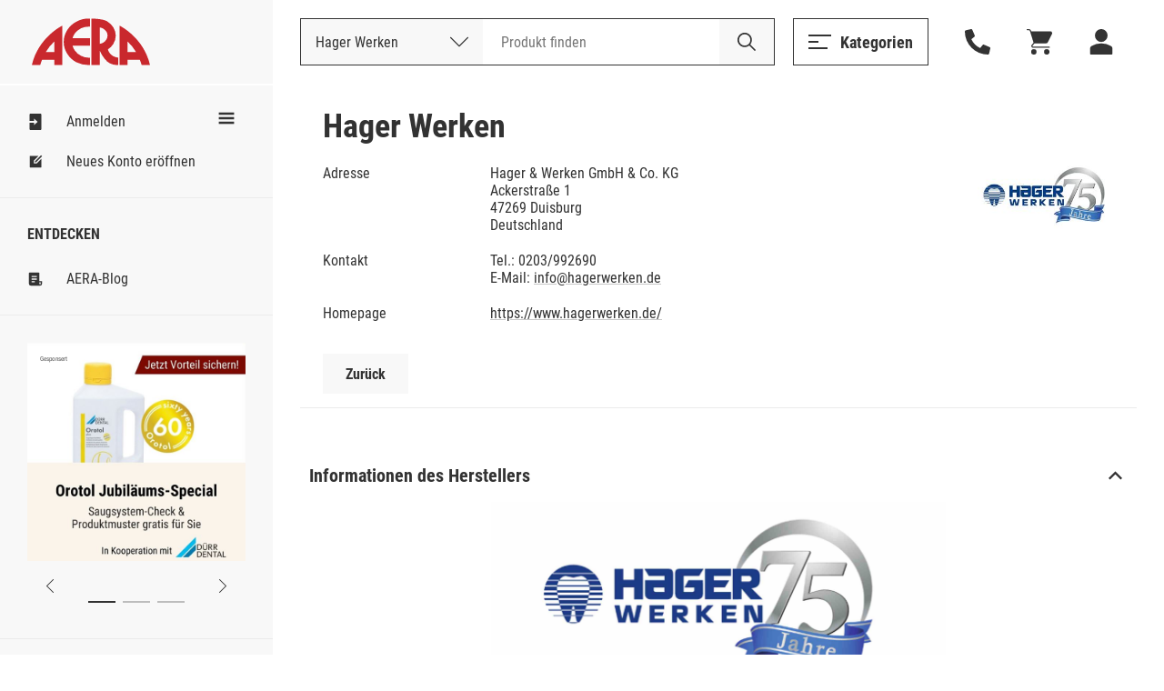

--- FILE ---
content_type: text/html; Charset=UTF-8
request_url: https://www.aera-online.de/Asps/Hersteller.asp?gHerstellerID=Hager+Werken&gRetURL=1148588962
body_size: 74974
content:
<!DOCTYPE html>
<!--

                     oyhmNNNoNNNNmdyo                       
              oo   +yNMMMMMNmoMMMMMMMMNy   +s               
           odNMh  yNMMMds+    MMMd+ohNMMm+ oMMmy+           
         yNMMMMh yMMMd+       MMMd   oNMMd oMMMMNho         
       yNMMMMMMhoMMMm++++++++ MMMd   +NMMN oMMMMMMMd+       
     oNMMMh+NMMhsMMMMMMMMMMMNoMMMd  smMMNs oMMMssmMMMh      
    yMMMm+  NMMhoMMMNhhhhhhhy+MMMNNMMMMmo  oMMMs  yMMMm+    
   dMMMMmdddMMMh dMMMs        MMMNMMMMs    oMMMmdddNMMMNo   
  yMMMNNNNNNMMMh +mMMMms      MMMdyNMMNs   oMMMNNNNNNMMMN   
 oMMMd      NMMh   smMMMMmdhy+MMMd omMMMNdsoMMMs     oMMMh  
 +LSU+      NMMh     ohmNMMMNoMMMd   odNMMNsMMMs      dMMMo 
 +JH+       +KM+         +NG+ +MS+      +DF++HS+      LG+MM 


-->
<html><head><title>Hersteller - Hager Werken - AERA-Online</title><meta name="author" content="AERA EDV-Programm GmbH"><meta name="publisher" content="AERA EDV-Programm GmbH"><meta name="identifier-url" content="http://www.aera-online.de/"><meta name="language" content="de"><meta name="content-language" content="de"><meta name="copyright" content="AERA EDV-Programm GmbH"><meta name="revisit-after" content="14 days"><meta http-equiv="content-type" content="text/html; charset=UTF-8"><meta name="viewport" content="width=device-width, minimum-scale=0.5, maximum-scale=2.0, user-scalable=no"><link rel="search" type="application/opensearchdescription+xml" title="Suche auf AERA-Online" href="/Script/Search.xml"><link rel="shortcut icon" href="/favicon/favicon.ico"><link rel="icon" type="image/vnd.microsoft.icon" sizes="16x16 32x32 64x64" href="/favicon/favicon.ico"><link rel="icon" type="image/png" sizes="196x196" href="/favicon/favicon-192.png"><link rel="icon" type="image/png" sizes="160x160" href="/favicon/favicon-160.png"><link rel="icon" type="image/png" sizes="96x96" href="/favicon/favicon-96.png"><link rel="icon" type="image/png" sizes="64x64" href="/favicon/favicon-64.png"><link rel="icon" type="image/png" sizes="32x32" href="/favicon/favicon-32.png"><link rel="icon" type="image/png" sizes="16x16" href="/favicon/favicon-16.png"><link rel="apple-touch-icon" href="/favicon/favicon-57.png"><link rel="apple-touch-icon" sizes="114x114" href="/favicon/favicon-114.png"><link rel="apple-touch-icon" sizes="72x72" href="/favicon/favicon-72.png"><link rel="apple-touch-icon" sizes="144x144" href="/favicon/favicon-144.png"><link rel="apple-touch-icon" sizes="60x60" href="/favicon/favicon-60.png"><link rel="apple-touch-icon" sizes="120x120" href="/favicon/favicon-120.png"><link rel="apple-touch-icon" sizes="76x76" href="/favicon/favicon-76.png"><link rel="apple-touch-icon" sizes="152x152" href="/favicon/favicon-152.png"><link rel="apple-touch-icon" sizes="180x180" href="/favicon/favicon-180.png"><meta name="msapplication-TileColor" content="#FFFFFF"><meta name="msapplication-TileImage" content="/favicon/favicon-144.png"><meta name="msapplication-config" content="/favicon/browserconfig.xml"><meta name="description" content="AERA, die Preisvergleichs- und Bestellplattform f&#252;r Dentalprodukte."><meta name="keywords" content="preisvergleich, dental, shop, bedarf, praxis, zahnarzt, labor, techniker, zahn"><meta name="robots" content="index, follow"><link rel="canonical" href="http://www.aera-online.de/Asps/Hersteller.asp?gHerstellerID=Hager+Werken"><meta property="og:title" content="Hersteller - Hager Werken - AERA-Online"><meta property="og:url" content="http://www.aera-online.de/Asps/Hersteller.asp?gHerstellerID=Hager+Werken"><meta property="og:description" content="AERA, die Preisvergleichs- und Bestellplattform f&#252;r Dentalprodukte."><meta property="og:image" content="http://www.aera-online.de/Bilder/Logo_AERA_RGB.png"><meta property="og:type" content="website"><meta property="og:locale" content="de_DE"><link rel="stylesheet" type="text/css" href="/CSS/AO_Kompatibel.css?Version=7.19"><link rel="stylesheet" type="text/css" href="/CSS/AO_CMS.css?Version=7.19"><link rel="stylesheet" type="text/css" href="/Assets/Swiper/swiper-bundle.min.css?Version=7.19"><link rel="stylesheet" type="text/css" href="/CSS/AO.css?Version=7.19"><link rel="stylesheet" href="/CSS/fa-all.min.css?Version=7.19" crossorigin="anonymous"><script src="/Script/IERedirect.js?Version=7.19"></script><script src="/Script/search/jsLibAutoComplete.js?Version=7.19"></script><script src="/Script/search/jsLibSearchEntitySuggestion.js?Version=7.19"></script><script src="/Script/search/jsSearchLayout.js?Version=7.19"></script><script src="/Script/AeraApiAjax.js?Version=7.19"></script><script src="/Script/UrlDialog.js?Version=7.19"></script><script src="/Script/app.js?Version=7.19"></script><script src="/Assets/Swiper/swiper-bundle.min.js?Version=7.19"></script><script src="/Script/FormValidator.js?Version=7.19"></script><script src="/Script/resourcetextresolver.js?Version=7.19"></script><script>
                    localStorage.removeItem('UserSessionLog');
                </script></head><body><nav class="header " id="header"><div class="header-logo"><button class="button mobile header-logo__burger" onclick="toggleVisible('sidemenu', 'visible', true)"><svg width="25" height="16" style="vertical-align: middle;--icon-color:#333;"><use xlink:href="/Assets/Icons/sprite.svg?Version=7.19#burger-trimmed" /></svg></button><a class="header-logo__logo" href="/"><div class="logo__normal"><svg width="9001" height="32" style="vertical-align: middle;--icon-color:#C9282D;"><use xlink:href="/Assets/Icons/sprite.svg?Version=7.19#logo" /></svg></div><div class="logo__shrink"><svg width="9001" height="32" style="vertical-align: middle;--icon-color:#C9282D;"><use xlink:href="/Assets/Icons/sprite.svg?Version=7.19#logo-a" /></svg></div></a></div><div class="header-actions"><div class="header-searchbar"><button class="button mobile" style="margin: 0 20px;" onclick="toggleVisible('searchbar-search', 'expanded')"><svg width="22" height="22" style="vertical-align: middle;--icon-color:#333;"><use xlink:href="/Assets/Icons/sprite.svg?Version=7.19#magnifier" /></svg></button><div class="header-searchbar__label desktop">Deutschlands größte Preisvergleichs- und Bestellplattform für Dentalprodukte.</div><form method="GET" action="/Asps/Search.asp"><div class="header-searchbar__search" id="searchbar-search"><div class="searchbar-dropdown" id="search-dropdown"><div class="searchbar-dropdown__current" onclick="toggleVisible('search-dropdown')"><span>Hager Werken</span><svg width="20" height="20" style="vertical-align: middle;"><use xlink:href="/Assets/Icons/sprite.svg?Version=7.19#chevron" /></svg><input type="hidden" id="gSearchSection" name="gSearchSection" value="3" /></div><div class="searchbar-dropdown__options"><div class="searchbar-dropdown__options__form"><div class="searchbar-dropdown__options__item" onclick="selectSearchSection(1, 'Alle Produkte')"><span>Alle Produkte</span></div><div class="searchbar-dropdown__options__item" onclick="selectSearchSection(2, 'Nach Bestellnummer')"><span>Nach Bestellnummer</span></div><div class="searchbar-dropdown__options__item" onclick="selectSearchSection(3, 'Hager Werken')"><span>Hager Werken</span></div></div></div></div><div class="header-searchbar__input"><input name="gSearchText" id="searchbar-input" autocomplete="off" spellcheck="false" placeholder="Produkt finden" maxlength="200" value="" /><div class="searchbar-suggestions" id="searchbar-suggestions"><div class="searchbar-suggestions__searchwords" id="searchbar-searchword-suggestions"></div><div class="searchbar-suggestions__entities" id="searchbar-entity-suggestions"></div></div></div><input id="search-preselected-filter" name="gSearchFilterExpressionPreselected" type="hidden" value="14;3;145600;;1;14" ><button type="submit" class="header-searchbar__submit" id="searchbar-submit"><svg width="22" height="22" style="vertical-align: middle;"><use xlink:href="/Assets/Icons/sprite.svg?Version=7.19#magnifier-black" /></svg></button></div></form></div><div class="header-actions__secondary"><button class="button secondary open-menu" onclick="toggleVisible('catalog-menu')"><svg width="25" height="16" style="vertical-align: middle;--icon-color:#333;"><use xlink:href="/Assets/Icons/sprite.svg?Version=7.19#burger-trimmed" /></svg><span>Kategorien</span></button><button class="button header-actions__attatchment-icon desktop" onclick="toggleVisible('contact', 'visible', true)"><svg width="16" height="16" style="vertical-align: middle;--icon-color:#333;"><use xlink:href="/Assets/Icons/sprite.svg?Version=7.19#phone" /></svg></button><a class="button header-actions__attatchment-icon" href="/Asps/Warenkorb.asp"><svg width="16" height="16" style="vertical-align: middle;--icon-color:#333;"><use xlink:href="/Assets/Icons/sprite.svg?Version=7.19#cart" /></svg></a><div class="user-dropdown__wrap close-on-blur" id="user-dropdown"><button class="button header-actions__attatchment-icon" onclick="toggleVisible('user-dropdown')"><svg width="16" height="16" style="vertical-align: middle;--icon-color:#333;"><use xlink:href="/Assets/Icons/sprite.svg?Version=7.19#person" /></svg></button><div class="user-dropdown"><button class="button primary user-dropdown__action" onclick="toggleVisible('login-overlay')">Anmelden</button><div class="user-dropdown__copy"><span>Neu bei AERA-Online?</span><a class="with-hover" href="/Asps/Registrierung.asp">Jetzt kostenlos registrieren</a></div></div></div></div></div></nav><div class="sidemenu " id="sidemenu"><div class="sidemenu__wrapper"><button class="button mobile sidemenu__close" onclick="toggleVisible('sidemenu', 'visible', true)"><svg width="25" height="25" style="vertical-align: middle;"><use xlink:href="/Assets/Icons/sprite.svg?Version=7.19#cross" /></svg></button><script>
					const togglesidemenuShrink = () => {
						const sidemenuElement = document.getElementById('sidemenu');
						const headerElement = document.getElementById('header');

						const shrinked = sidemenuElement.classList.toggle('shrink');
						headerElement.classList.toggle('shrink', shrinked);

						// Convert boolean to number.
						document.cookie = `sidemenu=Shrink=${+shrinked}; path=/`
					}

				</script><div class="sidemenu__shrink-icon" onclick="togglesidemenuShrink()"><svg width="18" height="18" style="vertical-align: middle;--icon-color:#333;"><use xlink:href="/Assets/Icons/sprite.svg?Version=7.19#burger" /></svg></div><div class="sidemenu__section"><a class="sidemenu__item " href="/Asps/Anmelden.asp"><svg width="18" height="18" style="vertical-align: middle;--icon-color:#333;"><use xlink:href="/Assets/Icons/sprite.svg?Version=7.19#login" /></svg><span>Anmelden</span></a><a class="sidemenu__item " href="/Asps/Registrierung.asp"><svg width="18" height="18" style="vertical-align: middle;--icon-color:#333;"><use xlink:href="/Assets/Icons/sprite.svg?Version=7.19#register" /></svg><span>Neues Konto eröffnen</span></a></div><div class="sidemenu__section"><h4 class="sidemenu__headline">Entdecken</h4><a class="sidemenu__item " href="/Asps/Blog.asp"><svg width="18" height="18" style="vertical-align: middle;--icon-color:#333;"><use xlink:href="/Assets/Icons/sprite.svg?Version=7.19#Note" /></svg><span>AERA-Blog</span></a></div><div class="sidemenu__section"><div class="swiper-init"><div class="slider slider--sidemenu swiper-container" data-loop-on-desktop="true" data-autoplay="9000"><div class="swiper-wrapper"><div class="slider__item swiper-slide"><div class="CMS" style="width:100%;"><div><div class="cms-component" id="C-db30be3c6be43000" data-component-name="Anzeige"><style>#C-db30be3c6be43000{
                
  --farbe--text: #555555;
  --farbe--hintergrund: #ffffff;
  --groesse--text: 16px;

            }

#C-db30be3c6be43000 .main{
                
  position: relative;

            }

#C-db30be3c6be43000 .content{
                
    min-height: 50px;

            }

#C-db30be3c6be43000 .hint{
                
  position: absolute;
  padding: 0.5em;
  color: var(--farbe--text);
  background-color: var(--farbe--hintergrund);
  font-size: var(--groesse--text);

            }

#C-db30be3c6be43000 .hint.vertTop{
                
  top: 10px;

            }

#C-db30be3c6be43000 .hint.vertCenter{
                
  top: 50%;
  transform: translateY(-50%);

            }

#C-db30be3c6be43000 .hint.vertBottom{
                
  bottom: 10px;

            }

#C-db30be3c6be43000 .hint.horLeft{
                
  left: 10px;

            }

#C-db30be3c6be43000 .hint.horCenter{
                
  left: 50%;
  transform: translateX(-50%);

            }

#C-db30be3c6be43000 .hint.horRight{
                
  right: 10px;

            }

</style><style>#C-db30be3c6be43000{
                --farbe--text: #555555;--farbe--hintergrund: #ffffff;--groesse--text: 7px;
            }</style><style></style><div class="main">
    <div class="content cms-drop-zone" data-dropzone-name="zone0"><div class="cms-component" id="C-e1151651a16d2000" data-component-name="Bild Banner"><style>#C-e1151651a16d2000{
                
    --abstand: 0 0 50px 0;
    --breite--mobile: 100%;
    --breite--desktop: 100%;
    --hintergrund-farbe: #ffffff;

            }

#C-e1151651a16d2000{
                
    container-type: inline-size;
    margin: 0 auto;
    position: relative;
    overflow: hidden;
    padding: var(--abstand)

            }

#C-e1151651a16d2000 .banner-element{
                
    background-color: var(--hintergrund-farbe)

            }

#C-e1151651a16d2000 .banner-element img{
                
    mix-blend-mode: normal;
    width: 100%;
    margin: 0 auto;

            }

#C-e1151651a16d2000 .image-general{
                
    display: block;
    max-width: var(--breite--desktop);

            }

#C-e1151651a16d2000 .image-desktop{
                
    display: block;
    max-width: var(--breite--desktop);

            }

#C-e1151651a16d2000 .image-mobile{
                
    display: none;
    max-width: var(--breite--mobile);

            }

@media only screen and (max-device-width: 480px){
                        
  #C-e1151651a16d2000 .image-desktop{
                
    display: none !important;
  
            }

  #C-e1151651a16d2000 .image-mobile{
                
    display: block !important;
  
            }

                    }

@container (max-width: 480px){
                        
  #C-e1151651a16d2000 .image-desktop{
                
    display: none !important;
  
            }

  #C-e1151651a16d2000 .image-mobile{
                
    display: block !important;
  
            }

                    }</style><style>#C-e1151651a16d2000{
                --abstand: 0 0 0 0;--breite--mobile: 100%;--breite--desktop: 100%;--hintergrund-farbe: #ffffff;
            }</style><style></style><div id="" class="banner-element">
  
      <a href="/Redirect/Link/4005">
  
        
      
        <img class="image-general" src="/Asps/Image.asp?gMediaId=160652&amp;gPreviewSizeId=3">
      
      
      
  
      </a>
  
</div></div></div>
    <div class="hint vertTop horLeft">Gesponsert</div>
</div></div></div></div></div><div class="slider__item swiper-slide"><div class="CMS" style="width:100%;"><div><div class="cms-component" id="C-f94c96413475f000" data-component-name="Anzeige"><style>#C-f94c96413475f000{
                
  --farbe--text: #555555;
  --farbe--hintergrund: #ffffff;
  --groesse--text: 16px;

            }

#C-f94c96413475f000 .main{
                
  position: relative;

            }

#C-f94c96413475f000 .content{
                
    min-height: 50px;

            }

#C-f94c96413475f000 .hint{
                
  position: absolute;
  padding: 0.5em;
  color: var(--farbe--text);
  background-color: var(--farbe--hintergrund);
  font-size: var(--groesse--text);

            }

#C-f94c96413475f000 .hint.vertTop{
                
  top: 10px;

            }

#C-f94c96413475f000 .hint.vertCenter{
                
  top: 50%;
  transform: translateY(-50%);

            }

#C-f94c96413475f000 .hint.vertBottom{
                
  bottom: 10px;

            }

#C-f94c96413475f000 .hint.horLeft{
                
  left: 10px;

            }

#C-f94c96413475f000 .hint.horCenter{
                
  left: 50%;
  transform: translateX(-50%);

            }

#C-f94c96413475f000 .hint.horRight{
                
  right: 10px;

            }

</style><style>#C-f94c96413475f000{
                --farbe--text: #555555;--farbe--hintergrund: #ffffff;--groesse--text: 7px;
            }</style><style></style><div class="main">
    <div class="content cms-drop-zone" data-dropzone-name="zone0"><div class="cms-component" id="C-9f86188bdc325000" data-component-name="Bild Banner"><style>#C-9f86188bdc325000{
                
    --abstand: 0 0 50px 0;
    --breite--mobile: 100%;
    --breite--desktop: 100%;
    --hintergrund-farbe: #ffffff;

            }

#C-9f86188bdc325000{
                
    container-type: inline-size;
    margin: 0 auto;
    position: relative;
    overflow: hidden;
    padding: var(--abstand)

            }

#C-9f86188bdc325000 .banner-element{
                
    background-color: var(--hintergrund-farbe)

            }

#C-9f86188bdc325000 .banner-element img{
                
    mix-blend-mode: normal;
    width: 100%;
    margin: 0 auto;

            }

#C-9f86188bdc325000 .image-general{
                
    display: block;
    max-width: var(--breite--desktop);

            }

#C-9f86188bdc325000 .image-desktop{
                
    display: block;
    max-width: var(--breite--desktop);

            }

#C-9f86188bdc325000 .image-mobile{
                
    display: none;
    max-width: var(--breite--mobile);

            }

@media only screen and (max-device-width: 480px){
                        
  #C-9f86188bdc325000 .image-desktop{
                
    display: none !important;
  
            }

  #C-9f86188bdc325000 .image-mobile{
                
    display: block !important;
  
            }

                    }

@container (max-width: 480px){
                        
  #C-9f86188bdc325000 .image-desktop{
                
    display: none !important;
  
            }

  #C-9f86188bdc325000 .image-mobile{
                
    display: block !important;
  
            }

                    }</style><style>#C-9f86188bdc325000{
                --abstand: 0 0 0px 0;--breite--mobile: 100%;--breite--desktop: 100%;--hintergrund-farbe: #ffffff;
            }</style><style></style><div id="" class="banner-element">
  
      <a href="/Redirect/Link/3880">
  
        
      
        <img class="image-general" src="/Asps/Image.asp?gMediaId=174876&amp;gPreviewSizeId=3">
      
      
      
  
      </a>
  
</div></div></div>
    <div class="hint vertTop horLeft">Gesponsert</div>
</div></div></div></div></div><div class="slider__item swiper-slide"><div class="CMS" style="width:100%;"><div><div class="cms-component" id="C-30b3c9040e872800" data-component-name="Anzeige"><style>#C-30b3c9040e872800{
                
  --farbe--text: #555555;
  --farbe--hintergrund: #ffffff;
  --groesse--text: 16px;

            }

#C-30b3c9040e872800 .main{
                
  position: relative;

            }

#C-30b3c9040e872800 .content{
                
    min-height: 50px;

            }

#C-30b3c9040e872800 .hint{
                
  position: absolute;
  padding: 0.5em;
  color: var(--farbe--text);
  background-color: var(--farbe--hintergrund);
  font-size: var(--groesse--text);

            }

#C-30b3c9040e872800 .hint.vertTop{
                
  top: 10px;

            }

#C-30b3c9040e872800 .hint.vertCenter{
                
  top: 50%;
  transform: translateY(-50%);

            }

#C-30b3c9040e872800 .hint.vertBottom{
                
  bottom: 10px;

            }

#C-30b3c9040e872800 .hint.horLeft{
                
  left: 10px;

            }

#C-30b3c9040e872800 .hint.horCenter{
                
  left: 50%;
  transform: translateX(-50%);

            }

#C-30b3c9040e872800 .hint.horRight{
                
  right: 10px;

            }

</style><style>#C-30b3c9040e872800{
                --farbe--text: #555555;--farbe--hintergrund: #ffffff;--groesse--text: 7px;
            }</style><style></style><div class="main">
    <div class="content cms-drop-zone" data-dropzone-name="zone0"><div class="cms-component" id="C-d9e0baf7f3d2d000" data-component-name="Bild Banner"><style>#C-d9e0baf7f3d2d000{
                
    --abstand: 0 0 50px 0;
    --breite--mobile: 100%;
    --breite--desktop: 100%;
    --hintergrund-farbe: #ffffff;

            }

#C-d9e0baf7f3d2d000{
                
    container-type: inline-size;
    margin: 0 auto;
    position: relative;
    overflow: hidden;
    padding: var(--abstand)

            }

#C-d9e0baf7f3d2d000 .banner-element{
                
    background-color: var(--hintergrund-farbe)

            }

#C-d9e0baf7f3d2d000 .banner-element img{
                
    mix-blend-mode: normal;
    width: 100%;
    margin: 0 auto;

            }

#C-d9e0baf7f3d2d000 .image-general{
                
    display: block;
    max-width: var(--breite--desktop);

            }

#C-d9e0baf7f3d2d000 .image-desktop{
                
    display: block;
    max-width: var(--breite--desktop);

            }

#C-d9e0baf7f3d2d000 .image-mobile{
                
    display: none;
    max-width: var(--breite--mobile);

            }

@media only screen and (max-device-width: 480px){
                        
  #C-d9e0baf7f3d2d000 .image-desktop{
                
    display: none !important;
  
            }

  #C-d9e0baf7f3d2d000 .image-mobile{
                
    display: block !important;
  
            }

                    }

@container (max-width: 480px){
                        
  #C-d9e0baf7f3d2d000 .image-desktop{
                
    display: none !important;
  
            }

  #C-d9e0baf7f3d2d000 .image-mobile{
                
    display: block !important;
  
            }

                    }</style><style>#C-d9e0baf7f3d2d000{
                --abstand: 0 0 0 0;--breite--mobile: 100%;--breite--desktop: 100%;--hintergrund-farbe: #ffffff;
            }</style><style></style><div id="" class="banner-element">
  
      <a href="/Redirect/Link/4027">
  
        
      
        <img class="image-general" src="/Asps/Image.asp?gMediaId=178664&amp;gPreviewSizeId=3">
      
      
      
  
      </a>
  
</div></div></div>
    <div class="hint vertTop horLeft">Gesponsert</div>
</div></div></div></div></div></div><div class="swiper-pagination centered"></div><button class="button slider__prev slider__navigation-left"><svg width="10" height="25" style="vertical-align: middle;"><use xlink:href="/Assets/Icons/sprite.svg?Version=7.19#chevron" /></svg></button><button class="button slider__next slider__navigation-right"><svg width="10" height="25" style="vertical-align: middle;"><use xlink:href="/Assets/Icons/sprite.svg?Version=7.19#chevron" /></svg></button></div></div></div><div class="sidemenu__footer mobile"><button class="button ghost" onclick="toggleVisible('catalog-menu')"><svg width="18" height="18" style="vertical-align: middle;"><use xlink:href="/Assets/Icons/sprite.svg?Version=7.19#categories" /></svg><span>Kategorien</span></button></div></div></div><script>
			window.AeraMessage = new (class {

				constructor() {
					this.COUNTDOWN_TIME_MILLISECONDS = 6000;
					this._timerStopped = false;
					this._loadUnstacked = false;
					this._messages = new Map();

					// Unstack elements on load.
					window.addEventListener('load', ()=>{
						this._loadUnstacked = true;
						this._unstack();
					});
				}

				/**
				 * Init timer stop functionality for hover messages.
				 */
				initTimer() {
					// Stop the timer on mouse enter start it again on mouse leave.
					const notificationList = document.querySelector('.notifications');
					notificationList.addEventListener('mouseenter', ()=>{
						this._timerStopped = true;
					});
					notificationList.addEventListener('mouseleave', ()=>{
						this._timerStopped = false;
					});
					// For mobile user. Not safari!! Safari user need to touch-click in and out to trigger mouse enter and leave.
					notificationList.addEventListener('touchstart', ()=>{
						this._timerStopped = true;
					});
					notificationList.addEventListener('touchend', ()=>{
						this._timerStopped = false;
					});
				}

				/**
				 * Close message with id.
				 */
				closeMessage(messageId, animated) {

					// Enshure message id is string
					messageId = messageId.toString();

					const message = this._messages.get(messageId);
					if(!message){
						return;
					}

					// Animate close
					if(animated) {
						message.element.classList.add('closing');
						window.setTimeout(() => {
							this.closeMessage(messageId, false);
						}, 300);
					} else {
						message.element.remove();

						// Remove id of open messages.
						this._messages.delete(messageId);
					}
				}

				/**
				 * Unstack all stacked error messages.
				 */
				_unstack() {
					const stackedMessages = [...this._messages.values()].filter(item => item.stacked);

					// Unstack in reversed order.
					for(let index = 0; index < stackedMessages.length; index++){
						const item = stackedMessages[index];

						setTimeout(() => {
							item.element.classList.remove('stacked');
						}, 50 * index + 10); // Linear unstack timer with little buffer time to load starting css for the animation.

						// Reset stacked flag.
						stackedMessages.stacked = false;
					}
				}

				/**
				 * Create new message.
				 */
				create(type, id, heading, message, timerEnabled) {

					// Restrict messages with same id.
					if(this._messages.has(id.toString())) {
						console.warn(`Duplicate message (${id})"${message}"`)
						return;
					}

					// TODO 20240306: - Temporary fix until global messageIds are implemented.
					// Restrict messages with same message and type.
					if([...this._messages.values()].find((item)=> {return item.message === message && item.type === type})){
						console.warn(`Duplicate message (${id})"${message}"`)
						return;
					}

					// create element
					const errorElementString = `<div class="notification type--${type} stacked">
													<div class="notification__headline__wrap">
														<button class="button notification__close" aria-label="Schließen." onclick="AeraMessage.closeMessage(\`${id}\`, false)">
														<svg width="20" height="20" style="vertical-align: middle;">
															<use xlink:href="/Assets/Icons/sprite.svg?Version=7.19#cross"></use>
														</svg>
														</button>
														<div class="notification__headline">${heading}</div>
													</div>
													<div class="notification__content">${message}</div>
												</div>`;

					// Create message template.
					const template = document.createElement('template');
					template.innerHTML = errorElementString;

					// Create message element from template.
					const errorElement = template.content.firstElementChild.cloneNode(true);

					// Save message data.
					this._messages.set(id.toString(), {
						element: errorElement,
						type: type,
						id: id,
						heading: heading,
						message: message,
						timerEnabled: timerEnabled,
						stacked: true
					});

					// Insert message template content into notification list.
					document.querySelector('.notifications').appendChild(errorElement);

					// Start countdown when any load bar is available.
					if(timerEnabled) {

						// Append optional load bar.
						const countDownElement = document.createElement('div');
						countDownElement.className = 'notification__load';
						errorElement.appendChild(countDownElement);

						// Start count down.
						let timer = this.COUNTDOWN_TIME_MILLISECONDS;
						const countDownInterval = window.setInterval(() => {
							if(!this._timerStopped){
								timer -= 100;
							}

							// Update load bar.
							countDownElement.style.setProperty('width', `${timer * 100 / this.COUNTDOWN_TIME_MILLISECONDS}%`);

							// Remove element and interval when timer has reached the end.
							if(timer <= 0) {
								window.clearInterval(countDownInterval);
								this.closeMessage(id, true);
							}
						}, 100);

						const resetTimer = () => {
							timer = this.COUNTDOWN_TIME_MILLISECONDS;
						}

						errorElement.addEventListener('touchstart', resetTimer);
						errorElement.addEventListener('mouseenter', resetTimer);
					}

					// Retrigger unstack when document was not loaded.
					if(this._loadUnstacked){
						this._unstack();
					}
				}

				/**
				 * Create new inline message.
				 */
				createInline(type, id, heading, message) {

					// Restrict messages with same id.
					if(this._messages.has(id.toString())) {
						console.warn(`Duplicate message (${id})"${message}"`)
						return;
					}

					// TODO 20240306: - Temporary fix until global messageIds are implemented.
					// Restrict messages with same message and type.
					if([...this._messages.values()].find((item)=> {return item.message === message && item.type === type})){
						console.warn(`Duplicate message (${id})"${message}"`)
						return;
					}

					let messageNotificationElement = document.querySelector(`.notification.type--${type}`);
					let errorElement

					// Create element
					if(!messageNotificationElement) {
						const errorElementString = `<div class="notification type--${type}">
														<div class="notification__headline__wrap">
															<div class="notification__headline">${heading}</div>
														</div>
														<ul class="notification__content"></ul>
													</div>`;

						// Create message template.
						const template = document.createElement('template');
						template.innerHTML = errorElementString;

						// Create message element from template.
						errorElement = template.content.firstElementChild.cloneNode(true);


						console.log(errorElement);

						// Insert message template content into notification list.
						document.querySelector('.notifications-inline').appendChild(errorElement);

						messageNotificationElement = errorElement
					}

					// Save message data.
					this._messages.set(id.toString(), {
						element: errorElement,
						type: type,
						id: id,
						heading: heading,
						message: message
					});

					const messageList = messageNotificationElement.querySelector('.notification__content');

					// Create error message list element.
					const errorMessageList = document.createElement('li');
					errorMessageList.classList.add('notification__list-item');
					errorMessageList.innerHTML = message;

					messageList.appendChild(errorMessageList);
				}
			})();
		</script><div class="page"><div class="page__content"><div class="page__section"><table class="default-table" width="100%"><tr><td style="width:auto; text-align: left;"><div class=""><h1 class="heading1">Hager Werken</h1><form name="Formular1" id="Formular1" action="" method="post"><table class="form-table default-table"><tr><td style="padding-right: 10px;">Adresse</td><td style="text-align: left;">Hager &amp; Werken GmbH &amp; Co. KG<br>Ackerstra&#223;e 1<br>47269 Duisburg<br>Deutschland</td><td>&nbsp;</td></tr><tr><td style="padding-right: 10px;">Kontakt</td><td style="text-align: left;">Tel.: 0203/992690<br>E-Mail: <a class="with-hover" href="mailto:info@hagerwerken.de">info@hagerwerken.de</a></td><td>&nbsp;</td></tr><tr><td style="padding-right: 10px;">Homepage</td><td style="text-align: left;"><a href="https://www.hagerwerken.de/" target="_blank" class="with-hover ">https://www.hagerwerken.de/</a></td></tr></table><div style="display: flex; flex-wrap: wrap; margin-top: 25px;"><button value="Zur&#252;ck" class="button ghost" type="submit" formnovalidate id="bCancel" name="bCancel" onclick="if (this.form.querySelectorAll('input:invalid').length === 0) { if(this.wasClicked === true) { event.preventDefault(); } else { this.wasClicked = true; } }"><span>Zur&#252;ck</span></button></div></form></div></td><td style="width:50px;"><div style="width: 200px; height: 200px;"><div style="display: table-cell; vertical-align: middle; width:200px; height:200px;"><div style="margin:0 auto; text-align: center;"><img src="/Asps/CompanyImage.asp?gCompanyId=839" style="max-width: 150px; max-height: 150px;" alt=""></div></div></div></td></tr></table></div><div class="page__section"><div class="accordion expanded" id="content-accordion-6"><div class="accordion__item"><div class="accordion__headline" onclick="toggleClass('content-accordion-6', 'expanded')"><h3 class="heading3">Informationen des Herstellers</h3><svg width="27" height="18" style="vertical-align: middle;"><use xlink:href="/Assets/Icons/sprite.svg?Version=7.19#chevron-thick" /></svg></div><div class="accordion__content"><div class="CMS" style="width:100%;"><div><div class="cms-component" id="C-9527e71ebc7b1000" data-component-name="Bild"><style>#C-9527e71ebc7b1000{
                
    --abstand: 0 0 0px 0;
    --breite--mobile: 100%;
    --breite--desktop: 100%;
    --hintergrund-farbe: #ffffff;

            }

#C-9527e71ebc7b1000{
                
    container-type: inline-size;
    margin: 0 auto;
    position: relative;
    overflow: hidden;
    padding: var(--abstand)

            }

#C-9527e71ebc7b1000 .banner-element{
                
    background-color: var(--hintergrund-farbe)

            }

#C-9527e71ebc7b1000 .banner-element img{
                
    mix-blend-mode: normal;
    width: 100%;
    margin: 0 auto;

            }

#C-9527e71ebc7b1000 .image-general{
                
    display: block;
    max-width: var(--breite--desktop);

            }

#C-9527e71ebc7b1000 .image-desktop{
                
    display: block;
    max-width: var(--breite--desktop);

            }

#C-9527e71ebc7b1000 .image-mobile{
                
    display: none;
    max-width: var(--breite--mobile);

            }

#C-9527e71ebc7b1000 .image-zoomable{
                
    cursor: pointer;

            }

@media only screen and (max-device-width: 480px){
                        
  #C-9527e71ebc7b1000 .image-desktop{
                
    display: none !important;
  
            }

  #C-9527e71ebc7b1000 .image-mobile{
                
    display: block !important;
  
            }

                    }

@container (max-width: 480px){
                        
  #C-9527e71ebc7b1000 .image-desktop{
                
    display: none !important;
  
            }

  #C-9527e71ebc7b1000 .image-mobile{
                
    display: block !important;
  
            }

                    }</style><style>#C-9527e71ebc7b1000{
                --abstand: 0 0200px 50px 0200px;--breite--mobile: 100%;--breite--desktop: 100%;--hintergrund-farbe: #ffffff;
            }</style><style></style><div id="" class="banner-element">
  
      
        <picture>
            <source media="(max-width: 540px)" srcset="/Asps/Image.asp?gMediaId=152041&amp;gPreviewSizeId=3">
                        
            
                <img loading="lazy" class="image-general" src="/Asps/Image.asp?gMediaId=152041&amp;gPreviewSizeId=4">
                           
        </picture>
      
      
      
  
  
</div></div><div class="cms-component" id="C-785119bf1a96000" data-component-name="Überschrift"><style>#C-785119bf1a96000{
                
    --ausrichtung: left;
    --breite: 1060px;
    --abstand: 0 0 20px 0;
    --text--farbe: #323232;
    --text--groesse: inherit;
    --text--breite: bold;

            }

#C-785119bf1a96000{
                
    max-width: var(--breite);
    margin: 0px auto;
    padding: var(--abstand)

            }

#C-785119bf1a96000 .heading{
                
    color: var(--text--farbe);
    font-weight: var(--text--breite);
    text-align: var(--ausrichtung);
    margin: 0;
    padding: 0;

            }

#C-785119bf1a96000 .heading__anchor{
                
    color: inherit;
    text-decoration: none;

            }

#C-785119bf1a96000 .heading__anchor:hover{
                
    text-decoration: underline;

            }


#C-785119bf1a96000 .heading__id{
                
    display: block;
    position: relative;
    top: -150px;
    visibility: hidden;

            }

#C-785119bf1a96000 .heading:hover .heading__anchor{
                
    display: inline;

            }


#C-785119bf1a96000 h1.heading{
                
    font-size: var(--text--groesse, 40px);
    font-weight: 700;
    line-height: 48px;

            }

#C-785119bf1a96000 h2.heading{
                
    font-size: var(--text--groesse, 30px);
    font-weight: 700;
    line-height: 36px;

            }

#C-785119bf1a96000 h3.heading{
                
    font-size: var(--text--groesse, 22px);
    font-weight: 700;
    line-height: 28px;

            }

@media only screen and (max-width: 1364px){
                        
    #C-785119bf1a96000 h1.heading{
                
        font-size: var(--text--groesse, 36px);
        line-height: 44px;
    
            }
    
    #C-785119bf1a96000 h2.heading{
                
        font-size: var(--text--groesse, 26px);
        line-height: 36px;
    
            }
    
    #C-785119bf1a96000 h3.heading{
                
        font-size: var(--text--groesse, 20px);
        line-height: 28px;
    
            }

                    }

@media only screen and (max-width: 767px){
                        
    #C-785119bf1a96000 h1.heading{
                
        font-size: var(--text--groesse, 32px);
        line-height: 40px;
    
            }
    
    #C-785119bf1a96000 h2.heading{
                
        font-size: var(--text--groesse, 26px);
        line-height: 32px;
    
            }
    
    #C-785119bf1a96000 h3.heading{
                
        font-size: var(--text--groesse, 20px);
        line-height: 24px;
    
            }

                    }

@media only screen and (max-width: 599px){
                        
    #C-785119bf1a96000 h1.heading{
                
        font-size: var(--text--groesse, 30px);
        line-height: 36px;
    
            }
    
    #C-785119bf1a96000 h2.heading{
                
        font-size: var(--text--groesse, 22px);
        line-height: 28px;
    
            }
    
    #C-785119bf1a96000 h3.heading{
                
        font-size: var(--text--groesse, 20px);
        line-height: 24px;
    
            }

                    }
</style><style>#C-785119bf1a96000{
                --ausrichtung: left;--abstand: 0 0 20px 0;--text--farbe: #323232;--text--groesse: inherit;--text--breite: bold;
            }</style><style></style><h1 class="heading">
    
    
    <span inline-edit="this.text">Hager Werken</span>
    
    

</h1></div><div class="cms-component" id="C-cd8ec54ac944f000" data-component-name="Textblock"><style>#C-cd8ec54ac944f000{
                
    --ausrichtung: left;
    --breite: 1060px;
    --abstand: 0 0 50px 0;
    --text--farbe: #323232;
    --text--groesse: inherit;
    --text--breite: normal;    

            }

#C-cd8ec54ac944f000{
                
    max-width: var(--breite);
    margin: 0px auto;
    padding: var(--abstand)

            }

#C-cd8ec54ac944f000 p{
                
    color: var(--text--farbe, inherit);
    font-weight: var(--text--breite, inherit);
    font-size: var(--text--groesse, 18px);
    text-align: var(--ausrichtung, left);
    margin-block-start: 0;
    margin-block-end: 0;
    margin-inline-start: 0;
    margin-inline-end: 0;

            }</style><style>#C-cd8ec54ac944f000{
                --ausrichtung: justify;--abstand: 0 0 50px 0;--text--farbe: #323232;--text--groesse: inherit;--text--breite: normal;
            }</style><style></style><p inline-edit="this.text">Seit mehr als 75 Jahren ist Hager &amp; Werken Hersteller dentalmedizinischer Verbrauchsmaterialien und Kleingeräte. Produkte wie <u class="inline-formating" data-format="underline-underline" data-format-group="underline"></u><u class="inline-formating" data-format="underline-underline" data-format-group="underline"><a href="/Redirect/Link/2951" target="_blank" class="inline-formating" data-format="link-link" data-format-group="link"></a></u><u class="inline-formating" data-format="underline-underline" data-format-group="underline"></u><u class="inline-formating" data-format="underline-underline" data-format-group="underline"><a href="/Redirect/Link/2952" target="_blank" class="inline-formating" data-format="link-link" data-format-group="link">Miradent</a></u><u class="inline-formating" data-format="underline-underline" data-format-group="underline"></u><u class="inline-formating" data-format="underline-underline" data-format-group="underline"><a href="/Redirect/Link/2951" target="_blank" class="inline-formating" data-format="link-link" data-format-group="link"></a></u><u class="inline-formating" data-format="underline-underline" data-format-group="underline"></u>, <u class="inline-formating" data-format="underline-underline" data-format-group="underline"></u><u class="inline-formating" data-format="underline-underline" data-format-group="underline"><a href="/Redirect/Link/2953" target="_blank" class="inline-formating" data-format="link-link" data-format-group="link">Mira-2-Ton</a></u><u class="inline-formating" data-format="underline-underline" data-format-group="underline"></u>, <u class="inline-formating" data-format="underline-underline" data-format-group="underline"></u><u class="inline-formating" data-format="underline-underline" data-format-group="underline"><a href="/Redirect/Link/2954" target="_blank" class="inline-formating" data-format="link-link" data-format-group="link">Miraject</a></u><u class="inline-formating" data-format="underline-underline" data-format-group="underline"></u>, <u class="inline-formating" data-format="underline-underline" data-format-group="underline"></u><u class="inline-formating" data-format="underline-underline" data-format-group="underline"><a href="/Redirect/Link/2955" target="_blank" class="inline-formating" data-format="link-link" data-format-group="link">Miratray</a></u><u class="inline-formating" data-format="underline-underline" data-format-group="underline"></u>, <u class="inline-formating" data-format="underline-underline" data-format-group="underline"></u><u class="inline-formating" data-format="underline-underline" data-format-group="underline"><a href="/Redirect/Link/2956" target="_blank" class="inline-formating" data-format="link-link" data-format-group="link">MiraClin</a></u><u class="inline-formating" data-format="underline-underline" data-format-group="underline"></u>, <u class="inline-formating" data-format="underline-underline" data-format-group="underline"></u><u class="inline-formating" data-format="underline-underline" data-format-group="underline"><a href="/Redirect/Link/2957" target="_blank" class="inline-formating" data-format="link-link" data-format-group="link">Aquamed</a></u><u class="inline-formating" data-format="underline-underline" data-format-group="underline"></u>, <u class="inline-formating" data-format="underline-underline" data-format-group="underline"></u><u class="inline-formating" data-format="underline-underline" data-format-group="underline"><a href="/Redirect/Link/2958" target="_self" class="inline-formating" data-format="link-link" data-format-group="link">Oxysafe</a></u><u class="inline-formating" data-format="underline-underline" data-format-group="underline"></u>, der <u class="inline-formating" data-format="underline-underline" data-format-group="underline"></u><u class="inline-formating" data-format="underline-underline" data-format-group="underline"><a href="/Redirect/Link/2959" target="_blank" class="inline-formating" data-format="link-link" data-format-group="link">Bambach Sattelsitz</a></u><u class="inline-formating" data-format="underline-underline" data-format-group="underline"></u> und viele andere sind inzwischen in mehr als 75% moderner Zahnarztpraxen in Verwendung.</p></div><div class="cms-component" id="C-57308b1e584fa000" data-component-name="Bild"><style>#C-57308b1e584fa000{
                
    --abstand: 0 0 0px 0;
    --breite--mobile: 100%;
    --breite--desktop: 100%;
    --hintergrund-farbe: #ffffff;

            }

#C-57308b1e584fa000{
                
    container-type: inline-size;
    margin: 0 auto;
    position: relative;
    overflow: hidden;
    padding: var(--abstand)

            }

#C-57308b1e584fa000 .banner-element{
                
    background-color: var(--hintergrund-farbe)

            }

#C-57308b1e584fa000 .banner-element img{
                
    mix-blend-mode: normal;
    width: 100%;
    margin: 0 auto;

            }

#C-57308b1e584fa000 .image-general{
                
    display: block;
    max-width: var(--breite--desktop);

            }

#C-57308b1e584fa000 .image-desktop{
                
    display: block;
    max-width: var(--breite--desktop);

            }

#C-57308b1e584fa000 .image-mobile{
                
    display: none;
    max-width: var(--breite--mobile);

            }

#C-57308b1e584fa000 .image-zoomable{
                
    cursor: pointer;

            }

@media only screen and (max-device-width: 480px){
                        
  #C-57308b1e584fa000 .image-desktop{
                
    display: none !important;
  
            }

  #C-57308b1e584fa000 .image-mobile{
                
    display: block !important;
  
            }

                    }

@container (max-width: 480px){
                        
  #C-57308b1e584fa000 .image-desktop{
                
    display: none !important;
  
            }

  #C-57308b1e584fa000 .image-mobile{
                
    display: block !important;
  
            }

                    }</style><style>#C-57308b1e584fa000{
                --abstand: 0 0150px 50px 0150px;--breite--mobile: 100%;--breite--desktop: 100%;--hintergrund-farbe: #ffffff;
            }</style><style></style><div id="" class="banner-element">
  
      
        <picture>
            <source media="(max-width: 540px)" srcset="/Asps/Image.asp?gMediaId=152036&amp;gPreviewSizeId=3">
                        
            
                <img loading="lazy" class="image-general" src="/Asps/Image.asp?gMediaId=152036&amp;gPreviewSizeId=4">
                           
        </picture>
      
      
      
  
  
</div></div><div class="cms-component" id="C-370826883f731000" data-component-name="Bild"><style>#C-370826883f731000{
                
    --abstand: 0 0 0px 0;
    --breite--mobile: 100%;
    --breite--desktop: 100%;
    --hintergrund-farbe: #ffffff;

            }

#C-370826883f731000{
                
    container-type: inline-size;
    margin: 0 auto;
    position: relative;
    overflow: hidden;
    padding: var(--abstand)

            }

#C-370826883f731000 .banner-element{
                
    background-color: var(--hintergrund-farbe)

            }

#C-370826883f731000 .banner-element img{
                
    mix-blend-mode: normal;
    width: 100%;
    margin: 0 auto;

            }

#C-370826883f731000 .image-general{
                
    display: block;
    max-width: var(--breite--desktop);

            }

#C-370826883f731000 .image-desktop{
                
    display: block;
    max-width: var(--breite--desktop);

            }

#C-370826883f731000 .image-mobile{
                
    display: none;
    max-width: var(--breite--mobile);

            }

#C-370826883f731000 .image-zoomable{
                
    cursor: pointer;

            }

@media only screen and (max-device-width: 480px){
                        
  #C-370826883f731000 .image-desktop{
                
    display: none !important;
  
            }

  #C-370826883f731000 .image-mobile{
                
    display: block !important;
  
            }

                    }

@container (max-width: 480px){
                        
  #C-370826883f731000 .image-desktop{
                
    display: none !important;
  
            }

  #C-370826883f731000 .image-mobile{
                
    display: block !important;
  
            }

                    }</style><style>#C-370826883f731000{
                --abstand: 0 150px 50px 0150px;--breite--mobile: 100%;--breite--desktop: 100%;--hintergrund-farbe: #ffffff;
            }</style><style></style><div id="" class="banner-element">
  
      
        <picture>
            <source media="(max-width: 540px)" srcset="/Asps/Image.asp?gMediaId=152037&amp;gPreviewSizeId=3">
                        
            
                <img loading="lazy" class="image-general" src="/Asps/Image.asp?gMediaId=152037&amp;gPreviewSizeId=4">
                           
        </picture>
      
      
      
  
  
</div></div><div class="cms-component" id="C-5896fe5a2326d000" data-component-name="Textblock"><style>#C-5896fe5a2326d000{
                
    --ausrichtung: left;
    --breite: 1060px;
    --abstand: 0 0 50px 0;
    --text--farbe: #323232;
    --text--groesse: inherit;
    --text--breite: normal;    

            }

#C-5896fe5a2326d000{
                
    max-width: var(--breite);
    margin: 0px auto;
    padding: var(--abstand)

            }

#C-5896fe5a2326d000 p{
                
    color: var(--text--farbe, inherit);
    font-weight: var(--text--breite, inherit);
    font-size: var(--text--groesse, 18px);
    text-align: var(--ausrichtung, left);
    margin-block-start: 0;
    margin-block-end: 0;
    margin-inline-start: 0;
    margin-inline-end: 0;

            }</style><style>#C-5896fe5a2326d000{
                --ausrichtung: justify;--abstand: 0 0 50px 0;--text--farbe: #323232;--text--groesse: inherit;--text--breite: normal;
            }</style><style></style><p inline-edit="this.text">Hager &amp; Werken wird in der 4. Generation familiengeführt geleitet. Werte wie Nachhaltigkeit, soziale Verantwortung, Umweltbewusstsein, Produktsicherheit und ein hohes Qualitätsniveau unserer Produkte sind nicht nur Maxime, sondern werden täglich gelebt.</p></div><div class="cms-component" id="C-e8c74c77436ab000" data-component-name="Bild"><style>#C-e8c74c77436ab000{
                
    --abstand: 0 0 0px 0;
    --breite--mobile: 100%;
    --breite--desktop: 100%;
    --hintergrund-farbe: #ffffff;

            }

#C-e8c74c77436ab000{
                
    container-type: inline-size;
    margin: 0 auto;
    position: relative;
    overflow: hidden;
    padding: var(--abstand)

            }

#C-e8c74c77436ab000 .banner-element{
                
    background-color: var(--hintergrund-farbe)

            }

#C-e8c74c77436ab000 .banner-element img{
                
    mix-blend-mode: normal;
    width: 100%;
    margin: 0 auto;

            }

#C-e8c74c77436ab000 .image-general{
                
    display: block;
    max-width: var(--breite--desktop);

            }

#C-e8c74c77436ab000 .image-desktop{
                
    display: block;
    max-width: var(--breite--desktop);

            }

#C-e8c74c77436ab000 .image-mobile{
                
    display: none;
    max-width: var(--breite--mobile);

            }

#C-e8c74c77436ab000 .image-zoomable{
                
    cursor: pointer;

            }

@media only screen and (max-device-width: 480px){
                        
  #C-e8c74c77436ab000 .image-desktop{
                
    display: none !important;
  
            }

  #C-e8c74c77436ab000 .image-mobile{
                
    display: block !important;
  
            }

                    }

@container (max-width: 480px){
                        
  #C-e8c74c77436ab000 .image-desktop{
                
    display: none !important;
  
            }

  #C-e8c74c77436ab000 .image-mobile{
                
    display: block !important;
  
            }

                    }</style><style>#C-e8c74c77436ab000{
                --abstand: 0 0300px 50px 0300px;--breite--mobile: 100%;--breite--desktop: 100%;--hintergrund-farbe: #ffffff;
            }</style><style></style><div id="" class="banner-element">
  
      
        <picture>
            <source media="(max-width: 540px)" srcset="/Asps/Image.asp?gMediaId=152038&amp;gPreviewSizeId=3">
                        
            
                <img loading="lazy" class="image-general" src="/Asps/Image.asp?gMediaId=152038&amp;gPreviewSizeId=4">
                           
        </picture>
      
      
      
  
  
</div></div></div></div></div></div></div></div><div class="page__section "><div class="page__section__headline"><h2 style="text-transform: uppercase;" class=" heading2">Produkte</h2><p></p><a class="button underline" href="/Asps/Search.asp?gSearchSection=3&gSearchText=&gSearchFilterExpressionPreselected=14%3B3%3B145600%3B%3B1%3B14">Weitere anzeigen</a></div><div class="slider__block" id="swiper-block_1_71043_1"><div class="slider--block slider swiper-container"><div class="swiper-wrapper"><div class="swiper-slide "><div class="product-trend special"><a href="/Asps/Artikel.asp?gArtikelID=572058&gRetURL=258455238"><div class="product-trend__image"><img class="contain" src="/Asps/Artikelbild.asp?ArtikelID=572058&amp;ESPAnsicht=Gross" /></div></a><div class="product-trend__copy"><div class="product-trend__headline"><a href="/Asps/Artikel.asp?gArtikelID=572058&gRetURL=258455238" aria-label="Putzi Pl&#252;schtier Drache">Putzi Pl&#252;schtier Drache</a><div class="product-trend__headline__manufacturer"><span class="grey">von </span><a class="with-hover" href="/Asps/Hersteller.asp?gCompanyId=839&amp;gRetURL=258455238" aria-label="Hager Werken">Hager Werken</a></div></div><div class="product-trend__price">ab 113,36&nbsp;&euro;</div><div class="product-trend__piece grey"></div><div class="product-trend__expandable"><a href="/Asps/Artikel.asp?gArtikelID=572058&gRetURL=258455238"><svg width="30" height="30" class="product-trend__chevron" style="vertical-align: middle;"><use xlink:href="/Assets/Icons/sprite.svg?Version=7.19#chevron" /></svg></a></div></div></div></div><div class="swiper-slide "><div class="product-trend special"><a href="/Asps/Artikel.asp?gArtikelID=495787&gRetURL=258455238"><div class="product-trend__image"><img class="contain" src="/Asps/Artikelbild.asp?ArtikelID=495787&amp;ESPAnsicht=Gross" /></div></a><div class="product-trend__copy"><div class="product-trend__headline"><a href="/Asps/Artikel.asp?gArtikelID=495787&gRetURL=258455238" aria-label="Original Ersatzbirne Speed Labolight T8">Original Ersatzbirne Speed Labolight T8</a><div class="product-trend__headline__manufacturer"><span class="grey">von </span><a class="with-hover" href="/Asps/Hersteller.asp?gCompanyId=839&amp;gRetURL=258455238" aria-label="Hager Werken">Hager Werken</a></div></div><div class="product-trend__price">ab 28,66&nbsp;&euro;</div><div class="product-trend__piece grey"></div><div class="product-trend__expandable"><a href="/Asps/Artikel.asp?gArtikelID=495787&gRetURL=258455238"><svg width="30" height="30" class="product-trend__chevron" style="vertical-align: middle;"><use xlink:href="/Assets/Icons/sprite.svg?Version=7.19#chevron" /></svg></a></div></div></div></div><div class="swiper-slide "><div class="product-trend special"><a href="/Asps/Artikel.asp?gArtikelID=506805&gRetURL=258455238"><div class="product-trend__image"><img class="contain" src="/Asps/Artikelbild.asp?ArtikelID=506805&amp;ESPAnsicht=Gross" /></div></a><div class="product-trend__copy"><div class="product-trend__headline"><a href="/Asps/Artikel.asp?gArtikelID=506805&gRetURL=258455238" aria-label="Miradent Zahnb&#252;rstenhalter L&#246;we">Miradent Zahnb&#252;rstenhalter L&#246;we</a><div class="product-trend__headline__manufacturer"><span class="grey">von </span><a class="with-hover" href="/Asps/Hersteller.asp?gCompanyId=839&amp;gRetURL=258455238" aria-label="Hager Werken">Hager Werken</a></div></div><div class="product-trend__price">ab 2,47&nbsp;&euro;</div><div class="product-trend__piece grey"></div><div class="product-trend__expandable"><a href="/Asps/Artikel.asp?gArtikelID=506805&gRetURL=258455238"><svg width="30" height="30" class="product-trend__chevron" style="vertical-align: middle;"><use xlink:href="/Assets/Icons/sprite.svg?Version=7.19#chevron" /></svg></a></div></div></div></div><div class="swiper-slide "><div class="product-trend special"><a href="/Asps/Artikel.asp?gArtikelID=285235&gRetURL=258455238"><div class="product-trend__image"><img class="contain" src="/Asps/Artikelbild.asp?ArtikelID=285235&amp;ESPAnsicht=Gross" /></div></a><div class="product-trend__copy"><div class="product-trend__headline"><a href="/Asps/Artikel.asp?gArtikelID=285235&gRetURL=258455238" aria-label="Mirafloss Big schwarz gewachst Minzgeschmack">Mirafloss Big schwarz gewachst Minzgeschmack</a><div class="product-trend__headline__manufacturer"><span class="grey">von </span><a class="with-hover" href="/Asps/Hersteller.asp?gCompanyId=839&amp;gRetURL=258455238" aria-label="Hager Werken">Hager Werken</a></div></div><div class="product-trend__price">ab 2,74&nbsp;&euro;</div><div class="product-trend__piece grey"></div><div class="product-trend__expandable"><a href="/Asps/Artikel.asp?gArtikelID=285235&gRetURL=258455238"><svg width="30" height="30" class="product-trend__chevron" style="vertical-align: middle;"><use xlink:href="/Assets/Icons/sprite.svg?Version=7.19#chevron" /></svg></a></div></div></div></div><div class="swiper-slide "><div class="product-trend special"><a href="/Asps/Artikel.asp?gArtikelID=531843&gRetURL=258455238"><div class="product-trend__image"><img class="contain" src="/Asps/Artikelbild.asp?ArtikelID=531843&amp;ESPAnsicht=Gross" /></div></a><div class="product-trend__copy"><div class="product-trend__headline"><a href="/Asps/Artikel.asp?gArtikelID=531843&gRetURL=258455238" aria-label="Anmischspatel f&#252;r Alginat">Anmischspatel f&#252;r Alginat</a><div class="product-trend__headline__manufacturer"><span class="grey">von </span><a class="with-hover" href="/Asps/Hersteller.asp?gCompanyId=839&amp;gRetURL=258455238" aria-label="Hager Werken">Hager Werken</a></div></div><div class="product-trend__price">ab 2,23&nbsp;&euro;</div><div class="product-trend__piece grey"></div><div class="product-trend__expandable"><a href="/Asps/Artikel.asp?gArtikelID=531843&gRetURL=258455238"><svg width="30" height="30" class="product-trend__chevron" style="vertical-align: middle;"><use xlink:href="/Assets/Icons/sprite.svg?Version=7.19#chevron" /></svg></a></div></div></div></div></div></div></div><script>
						((sliderBlockId, slideDirection, slidesPerViewDesktop, slidesPerView, slidesPerViewTablet, disableNavigation)=>{
							const spaceBetweenSlides = 15;

							const swiperBlock = document.querySelector(`#${sliderBlockId}`);
							const swiperElement = swiperBlock.querySelector(".swiper-container");
							const items = swiperBlock.querySelectorAll(".slider__item, .swiper-slide");
							const navigatePrevElement = swiperBlock.querySelector(".slider__navigation-left");
							const navigateNextElement = swiperBlock.querySelector(".slider__navigation-right");

							const swiperConfig = {
								loop: false,
								preloadImages: true,
								lazy: false,
								slidesPerView: slidesPerView,
								breakpoints: {
									768: {
										// break.scss: tablet
										slidesPerView: slidesPerViewTablet
									},
									1365: {
										// break.scss: HD
										slidesPerView: slidesPerViewDesktop
									},
								},
								direction: slideDirection,
							};

							// Space between cards
							swiperConfig.spaceBetween = spaceBetweenSlides;

							// Disable navigation but dont remove them.
							if(!disableNavigation) {
								// Add or remove navigation
								if (items.length > 1) {
									swiperConfig.navigation = {
										prevEl: navigatePrevElement,
										nextEl: navigateNextElement,
									};
								} else {
									// Remove navigation items
									if (navigateNextElement) {
										navigateNextElement.remove();
									}
									if (navigatePrevElement) {
										navigatePrevElement.remove();
									}
								}
							}

							new Swiper(swiperElement, swiperConfig);
						})(
							'swiper-block_1_71043_1',
							'horizontal',
							4,
							1.1,
							3.1,
							'False' === 'True'
						);
					</script></div></div><div class="footer"><div class="footer__content"><div class="footer__section"><h4 class="footer__headline">AERA</h4><a class="footer__link" href="/page/aboutus">Über uns</a><a class="footer__link" href="/page/partner">Jetzt Partner werden</a><a class="footer__link" href="/page/recommendation">Empfehlen Sie uns weiter</a><a class="footer__link" href="/page/press">Presse</a><a class="footer__link" href="/page/career">Karriere</a></div><div class="footer__section"><h4 class="footer__headline">Produkte</h4><a class="footer__link" target="_blank" href="/Page/AeraOnlineInfo">AERA-Online</a><a class="footer__link" target="_blank" href="/Page/AppInfo">AERA-Online Scan App</a><a class="footer__link" target="_blank" href="/Page/PlusInfo">AERA plus</a></div><div class="footer__section"><h4 class="footer__headline">Service</h4><a class="footer__link" href="/Asps/Service.asp">Ich benötige Hilfe</a><a class="footer__link" href="/Asps/FAQ.asp">Fragen und Antworten</a><a class="footer__link" href="/Page/Training">Kostenlose AERA-Schulung</a><a class="footer__link" href="/Page/Newsletter">Newsletter</a></div><div class="footer__section"><h4 class="footer__headline">Kontakt</h4><span class="footer__line">E-Mail: <a style="color: #fff" class="with-hover" href="mailto:info@aera-gmbh.de">info@aera-gmbh.de</a></span><span class="footer__line">Telefon: <a style="color: #fff" class="with-hover" href="tel:+49 7042 3702-22">+49 7042 3702-22</a></span><span class="footer__line">Montag bis Donnerstag von 09:00 bis 17:00 Uhr</span><span class="footer__line">Freitag von 09:00 bis 12:00 Uhr</span></div><div class="footer__outgoing"><a class="footer__outgoing__link" target="_blank" href="/Asps/Redirect.asp?Url=https%3A%2F%2Fwww%2Eyoutube%2Ecom%2Fuser%2Faeragmbh"><svg width="28" height="28" style="vertical-align: middle;"><use xlink:href="/Assets/Icons/sprite.svg?Version=7.19#youtube" /></svg></a><a class="footer__outgoing__link" target="_blank" href="/Asps/Redirect.asp?Url=https%3A%2F%2Fwww%2Einstagram%2Ecom%2Faera%5Fgmbh"><svg width="24" height="24" style="vertical-align: middle;"><use xlink:href="/Assets/Icons/sprite.svg?Version=7.19#instagram" /></svg></a><a class="footer__outgoing__link" target="_blank" href="/Asps/Redirect.asp?Url=https%3A%2F%2Fwww%2Efacebook%2Ecom%2Faeragmbh"><svg width="30" height="30" style="vertical-align: middle;"><use xlink:href="/Assets/Icons/sprite.svg?Version=7.19#facebook" /></svg></a><a class="footer__outgoing__link" target="_blank" href="/Asps/Redirect.asp?Url=https%3A%2F%2Fwww%2Etiktok%2Ecom%2F%40aeragmbh"><svg width="30" height="30" style="vertical-align: middle;--icon-color:#FFF;"><use xlink:href="/Assets/Icons/sprite.svg?Version=7.19#tiktok" /></svg></a><a class="footer__outgoing__link" target="_blank" href="/Asps/Redirect.asp?Url=https%3A%2F%2Fwww%2Elinkedin%2Ecom%2Fcompany%2Faera%2Dedv%2Dprogramm%2Dgmbh%2F"><svg width="30" height="30" style="vertical-align: middle;--icon-color:#FFF;"><use xlink:href="/Assets/Icons/sprite.svg?Version=7.19#linkedin" /></svg></a></div><div class="footer__legal"><a href="/Download/AERA_AO_Datenschutzerklärung.pdf">Datenschutzerklärung</a><span class="footer__legal__spacer">|</span><a href="/Asps/TermsAndConditions.asp">Allgemeine Geschäftsbedingungen</a><span class="footer__legal__spacer">|</span><a href="/Asps/Impressum.asp">Impressum</a></div></div></div></div><div class="notifications"></div><div class="contact" id="contact"><div class="contact__background" onclick="toggleVisible('contact', 'visible', true)"></div><div class="contact__content"><h3 class="contact__headline heading3">Kontakt</h3><ul class="unordered-list"><li><strong>Bei Anwendungsfragen und für die Vereinbarung von Schulungsterminen</strong></li><li>Telefon: +49 7042 3702-22</li><li>E-Mail: <a href='mailto:schulung@aera-gmbh.de'>schulung@aera-gmbh.de</a></li></ul><ul class="unordered-list"><li><strong>Bei Fragen zu Produkten und Lieferanten</strong></li><li>Telefon: +49 7042 3702-15</li><li>E-Mail: <a href='mailto:info@aera-gmbh.de'>info@aera-gmbh.de</a></li></ul><h3 class="contact__headline contact__headline--anonymous heading3"><a href="/Asps/Service.asp">Schicken Sie uns Ihre Nachricht</a></h3><h3 class="contact__headline heading3">Fernwartung (Nach Absprache)</h3><a class="button contact__link" href="/Download/TeamViewerQS_de-idcxwc6xj3.exe" target="_blank"><svg width="18" height="18" style="vertical-align: middle;"><use xlink:href="/Assets/Icons/sprite.svg?Version=7.19#windows" /></svg><span>TeamViewer für Windows</span></a><a class="button contact__link" href="/Download/TeamViewerQS.zip" target="_blank"><svg width="18" height="18" style="vertical-align: middle;"><use xlink:href="/Assets/Icons/sprite.svg?Version=7.19#apple" /></svg><span>TeamViewer für Mac</span></a></div></div><div class="catalog-menu" id="catalog-menu"><div class="catalog-menu__background" onclick="toggleVisible('catalog-menu')"></div><div class="catalog-menu__content"><button class="button catalog-menu__close" onclick="toggleVisible('catalog-menu')"><svg width="32" height="32" style="vertical-align: middle;"><use xlink:href="/Assets/Icons/sprite.svg?Version=7.19#cross" /></svg></button><div class="catalog-menu__level visible" id="menu-level-0"><div class="catalog-menu__row"><div class="catalog-menu__column"><a class="catalog-menu__item" href="/Asps/Katalog.asp?gCatalogCategoryId=100000&gRetURL=258455238">Abformung</a><a class="catalog-menu__item" href="/Asps/Katalog.asp?gCatalogCategoryId=100031&gRetURL=258455238">Anästhetika</a><a class="catalog-menu__item" href="/Asps/Katalog.asp?gCatalogCategoryId=100034&gRetURL=258455238">Arbeitskleidung - Arbeitsschutz</a><a class="catalog-menu__item" href="/Asps/Katalog.asp?gCatalogCategoryId=759247&gRetURL=258455238">CAD/CAM</a><a class="catalog-menu__item" href="/Asps/Katalog.asp?gCatalogCategoryId=100053&gRetURL=258455238">Einrichtungsgegenstände und -Zubehör</a><a class="catalog-menu__item" href="/Asps/Katalog.asp?gCatalogCategoryId=100064&gRetURL=258455238">Einwegartikel</a><a class="catalog-menu__item" href="/Asps/Katalog.asp?gCatalogCategoryId=100117&gRetURL=258455238">Füllungsmaterial</a><a class="catalog-menu__item" href="/Asps/Katalog.asp?gCatalogCategoryId=100179&gRetURL=258455238">Hilfsmittel für Füllungen</a><a class="catalog-menu__item" href="/Asps/Katalog.asp?gCatalogCategoryId=100319&gRetURL=258455238">Hilfsmittel für Prothetik</a><a class="catalog-menu__item" href="/Asps/Katalog.asp?gCatalogCategoryId=100359&gRetURL=258455238">Hilfsmittel für Chirurgie</a></div><div class="catalog-menu__column"><a class="catalog-menu__item" href="/Asps/Katalog.asp?gCatalogCategoryId=100320&gRetURL=258455238">Glas-, Kunststoff-, Edelstahlartikel</a><a class="catalog-menu__item" href="/Asps/Katalog.asp?gCatalogCategoryId=100326&gRetURL=258455238">Hygiene</a><a class="catalog-menu__item" href="/Asps/Katalog.asp?gCatalogCategoryId=100356&gRetURL=258455238">Instrumente</a><a class="catalog-menu__item" href="/Asps/Katalog.asp?gCatalogCategoryId=100442&gRetURL=258455238">Geräte</a><a class="catalog-menu__item" href="/Asps/Katalog.asp?gCatalogCategoryId=100468&gRetURL=258455238">Implantologie</a><a class="catalog-menu__item" href="/Asps/Katalog.asp?gCatalogCategoryId=100480&gRetURL=258455238">Medikamente</a><a class="catalog-menu__item" href="/Asps/Katalog.asp?gCatalogCategoryId=100496&gRetURL=258455238">Prophylaxe, Patienteninfo, Bleaching</a><a class="catalog-menu__item" href="/Asps/Katalog.asp?gCatalogCategoryId=100515&gRetURL=258455238">Provisorische Versorgung</a><a class="catalog-menu__item" href="/Asps/Katalog.asp?gCatalogCategoryId=100526&gRetURL=258455238">Röntgen</a><a class="catalog-menu__item" href="/Asps/Katalog.asp?gCatalogCategoryId=100551&gRetURL=258455238">Rotierende Instrumente</a></div><div class="catalog-menu__column"><a class="catalog-menu__item" href="/Asps/Katalog.asp?gCatalogCategoryId=100597&gRetURL=258455238">Verschiedenes</a><a class="catalog-menu__item" href="/Asps/Katalog.asp?gCatalogCategoryId=100598&gRetURL=258455238">Verwaltungsmaterial/Büroorganisation</a><a class="catalog-menu__item" href="/Asps/Katalog.asp?gCatalogCategoryId=100607&gRetURL=258455238">Wurzelbehandlung</a><a class="catalog-menu__item" href="/Asps/Katalog.asp?gCatalogCategoryId=100639&gRetURL=258455238">Zahnschmuck</a><a class="catalog-menu__item" href="/Asps/Katalog.asp?gCatalogCategoryId=100723&gRetURL=258455238">Kieferorthopädie</a><a class="catalog-menu__item" href="/Asps/Katalog.asp?gCatalogCategoryId=100640&gRetURL=258455238">Zahntechnikartikel</a><a class="catalog-menu__item" href="/Asps/Katalog.asp?gCatalogCategoryId=100687&gRetURL=258455238">Software, Dienstleistungen, Schulungen</a><a class="catalog-menu__item" href="/Asps/Katalog.asp?gCatalogCategoryId=100714&gRetURL=258455238">Service</a><a class="catalog-menu__item" href="/Asps/Katalog.asp?gCatalogCategoryId=100696&gRetURL=258455238">Gebrauchtes</a><a class="catalog-menu__item" href="/Asps/Katalog.asp?gCatalogCategoryId=99&gRetURL=258455238">Nicht kategorisiertes Produkt</a></div></div></div></div><div class="sidemenu__footer mobile"><button class="button ghost" onclick="toggleVisible('catalog-menu')"><svg width="18" height="18" style="vertical-align: middle;"><use xlink:href="/Assets/Icons/sprite.svg?Version=7.19#categories" /></svg><span>Kategorien</span></button></div></div><style>
			#passwordInputDialog::-ms-reveal {
				display: none;
			}
		</style><div class="overlay" id="login-overlay"><div class="overlay__background" onclick="toggleVisible('login-overlay')"></div><div class="overlay__content"><button class="button overlay__close" onclick="toggleVisible('login-overlay')"></button><div class="overlay__content__wrap overlay__content__wrap--fit-content"><div class="overlay__section"><div class="columns"><div class="columns__item"><h3 class="columns__headline heading3">Sie haben bereits ein Konto</h3><form id="user-login-form" class="columns__form" method="post" action="/Asps/Anmelden.asp"><input spellcheck="false" class="columns__input" type="text" name="pBenutzer" placeholder="E-Mail-Adresse oder Benutzernummer" autocomplete="username"><input class="columns__input" type="password" name="pKennwort" placeholder="Passwort" autocomplete="current-password" id="passwordInputDialog"><img src="/Assets/Icons/visible.svg" alt="Show Password" id="showIconDialog" width="20" height="20" style="margin-left: -40px; display: inline; vertical-align: middle; cursor: pointer;"><img src="/Assets/Icons/eye-crossed.svg" alt="Hide Password" id="hideIconDialog" width="20" height="20" style="margin-left: -40px; display: none; vertical-align: middle; cursor: pointer;"><input type="hidden" name="pSpeichern" value="1"><input type="hidden" name="pUserSessionLog" id="userSessionLogAO"><button type="submit" style="display: none;"></button></form><a style="padding-left: 0;" class="columns__link" href="/Asps/KennwortVergessen.asp">Kennwort vergessen</a><button type="submit" form="user-login-form" class="button primary columns__action">Anmelden</button></div><div class="columns__item"><h3 class="columns__headline heading3">Neu bei AERA-Online?</h3><ul class="unordered-list checkmark"><li>1,8 Millionen Angebote</li><li>350 Lieferanten</li><li>Direkter Preisvergleich</li><li>Überall sofort bestellen</li></ul><a href="/Asps/Registrierung.asp" class="button ghost columns__action">Jetzt kostenlos registrieren</a></div><script>
								(() => {
									// References for SVG icons
									const showIconDialog = document.getElementById('showIconDialog');
									const hideIconDialog = document.getElementById('hideIconDialog');
									const passwordInputDialog = document.getElementById('passwordInputDialog');

									document.addEventListener("DOMContentLoaded", () => {
										// Read LocalStorage for Post + Redirect
										const userSessionLog = localStorage.getItem("UserSessionLog");
										const userSessionInput = document.getElementById("userSessionLogAO");
										if (userSessionInput) {
											userSessionInput.value = userSessionLog;
										}

										const loginform = document.getElementById("user-login-form");
										if (loginform) {
											const params = new URLSearchParams(window.location.search);
											const gCretURL = params.get("gCretURL");
											if (gCretURL) {
												loginform.action += "?gRetURL=" + encodeURIComponent(gCretURL);
											}
										}
									});

									// Click event to call togglePasswordVisibility
									if (showIconDialog !== null && hideIconDialog !== null) {
										showIconDialog.addEventListener('click', togglePasswordVisibility);
										hideIconDialog.addEventListener('click', togglePasswordVisibility);
									}

									function togglePasswordVisibility() {
										if (passwordVisible = passwordInputDialog.type === 'password') {
											passwordInputDialog.type = 'text';
											showIconDialog.style.display = 'none';
											hideIconDialog.style.display = 'inline';
										} else {
											passwordInputDialog.type = 'password';
											showIconDialog.style.display = 'inline';
											hideIconDialog.style.display = 'none';
										}
									}
								})();

							</script></div></div></div></div></div></body></html>

--- FILE ---
content_type: text/css
request_url: https://www.aera-online.de/CSS/AO_Kompatibel.css?Version=7.19
body_size: 45344
content:
/* ------------------------------ */
/* Info				  */
/* ------------------------------ */
/*
	Margin:
		Low		4px
		Medium	  	8px
		High		12px
		High-XL	 	16px

	Colors:
		White			#ffffff
		white-Dark		#eeeeee
		white-DarkDark		#dddddd
		Gray-LightLight 	#f6f6f6
		Gray-Light		#e0e0e0
		Gray-Light		#d0d0d0
		Gray			#9f9f9f
		Gray			#8c8c8c
		Gray			#6c6f70	
		Gray			#6c6c6c
		Gray-DarkDark		#505050
		Gray-DarkDarkDark	#4c4c4c
		Black			#000000
		AERA-Red		#c9282d
		Red			#ee4000
		Green			#22a744
		Green-Dark		#008000
		Blue			#2244cc
		Blue-Light		#3333ff
		Blue-LightLight		#0066ff

	Order:
		float
		width
		height
		margin
		padding
		background-color
		overflow
		overflow-x
		overflow-y
		border
		border-top
		border-right
		border-bottom
		border-left
		font-family
		font-size
		font-weight
		text-align
		color
		text-decoration
		-webkit-text-size-adjust:

*/


/* ------------------------------ */
/* CSS Utils			  */
/* ------------------------------ */

/* Colors */
.color-primary { color: #809fff !important; }
.color-success { color: #28a428 !important; }
.color-warning { color: #0066ff !important; }
.color-error { color: #ee4000 !important; }
.color-ci { color: #c9282d !important; }
.bgcolor-primary { background-color: #0039e6 !important; }
.bgcolor-success { background-color: #99e699 !important; }
.bgcolor-warning { background-color: #0066ff !important; }
.bgcolor-error { background-color: #ee4000 !important; }
.bgcolor-ci { background-color: #c9282d !important; }
.border-primary { border-color: #0039e6 !important; }
.border-success { border-color: #99e699 !important; }
.border-warning { border-color: #0066ff !important; }
.border-error { border-color: #ee4000 !important; }
.border-ci { border-color: #c9282d !important; }

/* Text */
.text-center { text-align: center; }
.text-right { text-align: right; }
.text-left { text-align: left; }
.text-ucase { text-transform: uppercase; }
.text-lcase { text-transform: lowercase; }
.text-capitalize { text-transform: capitalize; }

/* Rounded Corner */
.border-rounded { border-radius: 8px; -moz-border-radius: 8px; -webkit-border-radius: 8px; }
.border-rounded-circle { border-radius: 50%; -moz-border-radius: 50%; -webkit-border-radius: 50%; }
.border { border: 1px solid #f0f0f0; }
.border-top { border-top: 1px solid #f0f0f0; }
.border-right { border-right: 1px solid #f0f0f0; }
.border-bottom { border-bottom: 1px solid #f0f0f0; }
.border-left { border-left: 1px solid #f0f0f0;}

/* Button Bar */
.buttonbar-bottom-base { position: relative; }
.buttonbar-top-base { position: relative; padding-top: 30px; }
.buttonbar-bottom { width: 100%; height: 40px; position: absolute; left: 0; bottom: 0; padding: 0px 8px 0px 8px; }
.buttonbar-top { width: 100%; height: 30px; position: absolute; top: 0; left: 0; }

/* Card */
.card { border: 3px solid #000000 !important; padding: 0px !important; }
.card-head { padding: 8px; white-space: nowrap; }
.card-head-title { font-size: 22px; }
.card-body { padding: 12px !important; box-sizing: border-box !important; }

/* Card-Controls */
.card > .ContentSeperator1 { margin: 4px 12px !important; border-bottom: 1px solid #e0e0e0 !important; }
.card .ContentTitle1 { font-size: 28px !important; }

/* Card-Colors */
.card-color-primary { border-color: #8c8c8c !important; }
.card-color-primary .card-head { background-color: #8c8c8c; color: #ffffff;}
.card-color-success { border-color: #22a744 !important; }
.card-color-success .card-head { background-color: #22a744; color: #ffffff;}
.card-color-danger { border-color: #ffe01a !important; }
.card-color-danger .card-head { background-color: #ffe01a; color: #ffffff;}

/* ------------------------------ */
/* Animations			  */
/* ------------------------------ */
@keyframes Expand {
	0% {
		height: 0%;
		opacity: 0;
	}
}


/* ------------------------------ */
/* FA - Extensions                */
/* ------------------------------ */
.has-badge[data-count]:after{
  position:absolute;
  top:10px;
  content: attr(data-count);
  padding:5px;
  border-radius:999px;
  line-height:12px;
  color: white;
  background: #6c6c6c;
  text-align:center;
  min-width:12px;
  font-weight:bold;
}
ul.fa-ul { line-height: 20px; }
ul.fa-ul li { padding: 0px 0px 2px 4px; }


.fa-spin-fast {
  -webkit-animation: fa-spin 1s infinite linear;
          animation: fa-spin 1s infinite linear;
}

.fa-spin-faster {
  -webkit-animation: fa-spin .5s infinite linear;
          animation: fa-spin .5s infinite linear;
}

/* ------------------------------ */
/* Page - Structure               */
/* ------------------------------ */

/* Page */
div.PageStruct {
	width: 100%;
	min-width: 980px;
	height: 100%;
	margin: 0px;
	overflow: visible;
}
div.PageContainer {
	background-color: #ffffff;
}

/* Head */
div.HeadStruct {
	position: fixed;		/* FIX Header Bar */
	top: 0px;			/* FIX Header Bar */
	left: 0px;			/* FIX Header Bar */
	max-height: 60px;
	z-index: 999;			/* FIX for Plugins that integrates in page - i.e. Passwordmanager */
}
div.HeadContainer {
	background-color: #c9282d;
}
table.HeadContentStruct {
	width: 100%;
	height: 60px;
	table-layout: fixed;
}
td.HeadContentLeftStruct {
	width: 230px;
}
td.HeadContentMiddleStruct {
	width: auto;
}
td.HeadContentRightStruct {
	width: 320px;
	margin-left: 300px;
}
div.HeadContentLeftContainer {
	height: 100%;
	padding: 6px 0px 0px 12px;
}
div.HeadContentMiddleContainer {
	height: 100%;
	padding: 17px 8px 0px 8px;
}
div.HeadContentRightContainer  {
	height: 100%;
	padding: 12px 0px 0px 8px;
}

/* HeadButton */
div.HeadButtonContainer {
	float: right;
	width: 78px;
	height: 48px;
	font-size: 11px;
	text-align: center;
	text-overflow: ellipsis;
	white-space: nowrap;
	color: #ffffff;
}
div.HeadButtonContainer > a {
	color: #ffffff;
}
i.HeadButtonContainerIcon {
	font-size: 22px;
	line-height: 28px;
}

/* Tool */
div.ToolStruct {
	clear: both;
	width: auto;
	margin: 60px 0px 0px 0px;	/* FIX Header Bar */
}
div.ToolContainer {
}
table.ToolContentStruct {
	width: 100%;
	background-color: #e0e0e0;
	table-layout: fixed;
	border-top: 0px
}
td.ToolContentLeftStruct {
}
td.ToolContentRightStruct {
	width: auto;
}
div.ToolContentLeftContainer {
	height: 100%;
	padding: 4px 0px 4px 12px;
}
div.ToolContentRightContainer {
	height: 100%;
	padding: 4px 8px 4px 0px;
	text-align: right;
}

/* Boody */
div.BodyStruct {
}
div.BodyContainer {
	position: relative;
}
div.BodyLeftStruct {
	float: left;
	clear: both;
	width: 230px;
	margin: 0px;
	font-size: 12px;
	z-index: 1;
	position: relative;
}
div.BodyLeftBackground {
	position: absolute;
	z-index: 0;
	width: 230px;
	top: 0;
	bottom: 0;
	background-color: #f6f6f6;
}
div.BodyLeftContainer {
	height: 100%;
	padding: 12px 8px 8px 8px;
}
div.BodyRightStruct {
	min-height: 1000px;
	margin-bottom: 0;
	overflow: hidden;
	z-index: 3;
}
div.BodyRightContainer {
	height: 100%;
	padding: 10px;
	min-width: 310px;
	max-width: 1400px;
	margin-right: auto;
	margin-bottom: 0;
	margin-left: auto;
}


/* Foot */
div.FootStruct {
	clear: both;
}
div.FootContainer {
	background-color: #6c6c6c;
	border-top: 1px solid #e0e0e0;
}
div.FootLeftStruct {
	float: left;
	clear: both;
	width: 230px;
	margin: 0px;
	font-size: 12px;
}
div.FootRightStruct {
	margin-bottom: 0;
	overflow: hidden;
	z-index: 3;
}
div.FootRightContainer {
	min-width: 310px;
	max-width: 1200px;
	margin-right: auto;
	margin-bottom: 0;
	margin-left: auto;
	padding: 16px;
}
div.FootRightContainer a, div.FootRightContainer a:hover {
	color: #f6f6f6;
}
div.FootRightContainer div.ContentTitle3 {
	color: #f6f6f6;
}
div.FootRightContainerHead {
	font-size: 15px;
}


/* ------------------------------ */
/* PageHeadRight				  */
/* ------------------------------ */
td.PageHeadRightSearchBarTypeContainer {
	width: 1%;
	background-color: #ffffff;
	border-top-left-radius: 8px;
	border-bottom-left-radius: 8px;
}
td.PageHeadRightSearchBarExpressionContainer {
	width: auto;
	background-color: #ffffff;
}
td.PageHeadRightSearchBarButtonContainer {
	width: 1%;
	background-color: #ffffff;
	border-top-right-radius: 8px;
	border-bottom-right-radius: 8px;
}
select.PageHeadRightSearchBarType {
	height: 26px;
	margin: 0px;
	padding: 0px 2px 0px 2px;
	background-color: #f6f6f6;	
	border: 1px solid #f6f6f6;
	line-height: 24px;
	box-sizing: border-box;
	-moz-box-sizing: border-box;
	-webkit-box-sizing: border-box;
	border-top-left-radius: 8px;
	border-bottom-left-radius: 8px;
}
select.PageHeadRightSearchBarType:focus {
	border: 1px solid #e0e0e0;
	outline: none;
}
input.PageHeadRightSearchBarExpression {
	width: 100%;
	height: 26px;
	margin: 0px;
	padding: 0px 0px 0px 8px;
	background-color: #ffffff;
	border: 1px solid #ffffff;
	line-height: 24px;
	box-sizing: border-box;
	-moz-box-sizing: border-box;
	-webkit-box-sizing: border-box;
}
input.PageHeadRightSearchBarExpression:focus {
	border: 1px solid #e0e0e0;
	outline: none;
}
input.PageHeadRightSearchBarButton, button.PageHeadRightSearchBarButton {
	width: 54px;
	height: 26px;
	margin: 0px;
	padding: 0px;
	background-color: #f6f6f6;
	border: 1px solid #f6f6f6;
	font-size: 13px;
	box-sizing: border-box;
	-moz-box-sizing: border-box;
	-webkit-box-sizing: border-box;
	border-top-right-radius: 8px;
	border-bottom-right-radius: 8px;
}
input.PageHeadRightSearchBarButton:focus, button.PageHeadRightSearchBarButton:focus {
	border: 1px solid #e0e0e0;
	outline: none;
}
div.PageHeadRightSearchBarResultList {
	visibility: hidden;
	position: absolute;
	width: auto;
	margin-top: 1px;
	background-color: #ffffff;
	border-right: 1px solid #e0e0e0;
	border-bottom: 1px solid #e0e0e0;
	border-left: 1px solid #e0e0e0;
	-moz-user-select: -moz-none;
	-khtml-user-select: none;
	-webkit-user-select: none;
	-o-user-select: none;
	user-select: none;
	z-index: 999;
}
div.PageHeadRightSearchBarResultItem {
	padding: 4px 8px 4px 8px;
	cursor: pointer;
	-moz-user-select: -moz-none;
	-khtml-user-select: none;
	-webkit-user-select: none;
	-o-user-select: none;
	user-select: none;
}
div.PageHeadRightSearchBarResultItem:hover { 
	padding: 4px 8px 4px 8px;
	background-color: #eeeeee;
	cursor: pointer;
}
div.PageHeadRightSearchBarResultItemSelected {
	padding: 4px 8px 4px 8px;
	background-color: #dddddd;
	cursor: pointer;
	-moz-user-select: -moz-none;
	-khtml-user-select: none;
	-webkit-user-select: none;
	-o-user-select: none;
	user-select: none;
}


/* ------------------------------ */
/* PageBodyRightContent		   */
/* ------------------------------ */
div.PageBodyRightContentContainerTransparent {
	padding: 0px 0px 0px 0px;
}


/* ------------------------------ */
/* Content						*/
/* ------------------------------ */
div.ContentContainer {
	padding: 40px 0px 40px 0px;
	background-color: #ffffff;
	-moz-border-radius: 8px;
	-webkit-border-radius: 8px;
}
div.ContentContainerTransparent {
	padding: 8px 8px 8px 8px;
}
div.ContentContainerInner {
	padding: 0px;
}
div.ContentContainerIcon {
	margin: 0px 0px 3px 0px;
	padding: 1px 4px 1px 24px;
	background-repeat: no-repeat;
	background-position: left top;
	font-size: 12px;
}
div.ContentContainerNavigation {
	padding: 8px 8px 8px 8px;
	background-color: #ffffff;
	border: 1px solid #e0e0e0;
}
div.ContentContainerNavigationAttachment {
	padding: 0px;
	background-color: #ffffff;
	border-right: 1px solid #e0e0e0;
	border-bottom: 1px solid #e0e0e0;
	border-left: 1px solid #e0e0e0;
	text-align: left;
}
div.ContentTitle1 {
	margin: 0px 0px 6px 0px;
	padding: 0px 0px 2px 0px;
	font-size: 16px;
	font-weight: bold;
	color: #6c6c6c;
}
div.ContentTitle2 {
	margin: 0px 0px 6px 0px;
	padding: 0px 0px 2px 0px;
	font-size: 16px;
	font-weight: bold;
	color: #6c6c6c;
}
div.ContentTitle3 {
	margin: 0px 0px 12px 0px;
	font-size: 16px;
	color: #6c6c6c;
}
div.ContentTitle4 {
	margin: 0px 0px 6px 0px;
	padding: 0px 0px 2px 0px;
	font-size: 32px;
	font-weight: bold;
	color: #6c6c6c;
}
div.ContentTitle5 {
	margin: 0px 0px 6px 0px;
	padding: 0px 0px 2px 0px;
	font-size: 20px;
	font-weight: bold;
	color: #6c6c6c;
}
div.ContentSubtitle1 {
	padding: 0px 0px 6px 0px;
	font-size: 16px;
	color: #6c6c6c;
}
div.ContentSubtitle2 {
	margin: 0px 0px 6px 0px;
	padding: 0px 0px 2px 0px;
	border-bottom: 1px solid #e0e0e0;
	font-weight: bold;
	color: #c9282d;
}
div.ContentSubtitle3 {
	margin: 4px 0px 4px 0px;
	padding: 4px 0px 4px 0px;
	background-color: #f6f6f6;
	font-weight: bold;
	color: #6c6c6c;
}
div.ContentSubtitle4 {
	padding: 0px 0px 6px 0px;
	color: #6c6c6c;
}
div.ContentSeperator1 {
	margin: 4px 0px 4px 0px;
	border-bottom: 3px solid #e0e0e0;
}
div.ContentSeperator1Slim {
	margin: 4px 0px 4px 0px;
	border-bottom: 1px solid #e0e0e0;
}
div.ContentSeperator1Menu {
	margin: 6px 0px 9px 0px;
	border-bottom: 3px solid #e0e0e0;
}
div.ContentSeperator1Dark {
	margin: 4px 0px 4px 0px;
	border-bottom: 3px solid #6c6c6c;
}
div.ContentSeperator1Green {
	margin: 4px 0px 4px 0px;
	border-bottom: 3px solid #44e5b5;
}
div.ContentSeperator1Yellow {
	margin: 4px 0px 4px 0px;
	border-bottom: 3px solid #ffcc42;
}
div.ContentSpacerHeight4 {
	width: 0px;
	height: 0px;
	margin-top: 4px;
}
div.ContentSpacerHeight8 {
	width: 0px;
	height: 0px;
	margin-top: 8px;
}
div.ContentSpacerHeight12 {
	width: 0px;
	height: 0px;
	margin-top: 12px;
}
div.ContentSpacerHeight16 {
	width: 0px;
	height: 0px;
	margin-top: 16px;
}
div.ContentSpacerHeight24 {
	width: 0px;
	height: 0px;
	margin-top: 24px;
}
span.ContentSpacerWidth12a {
	margin-right: 6px;
	margin-left: 6px;
	color: #505050;
}
table.ContentContainer {
	width: 100%;
	padding: 8px 8px 8px 8px;
	background-color: #ffffff;
	border: 1px solid #e0e0e0;
	border-radius: 8px;
	-moz-border-radius: 8px;
	-webkit-border-radius: 8px;
}
tr.ContentContainer {
}
td.ContentContainer {
	padding: 0px 4px 0px 0px;
}
table.ContentContainer2 {
	width: 100%;
	border-collapse: separate;
	border-spacing: 20px;
}
tr.ContentContainer2 {
}
td.ContentContainer2 {
	padding: 8px 8px 8px 8px;
	border: 1px solid #e0e0e0;
	border-radius: 8px;
	-moz-border-radius: 8px;
	-webkit-border-radius: 8px;
}
table.ContentContainerTransparent {
	width: 100%;
	padding: 8px 8px 8px 8px;
}
tr.ContentContainerTransparent {
}
td.ContentContainerTransparent {
	padding: 0px 4px 0px 0px;
}
table.ContentContainerBlock {
	width: 100%;
	padding: 8px 8px 8px 8px;
	background-color: #ffffff;
}
tr.ContentContainerBlock {
}
td.ContentContainerBlock {
	padding: 10px 10px 10px 10px;
	background-color: #f6f6f6;
	border-radius: 8px;
	-moz-border-radius: 8px;
	-webkit-border-radius: 8px;
}
td.ContentContainerBlockSeperator {
	padding: 4px;
}
table.ContentContainerBlock i {
	min-width: 24px;
	text-align: center;
}
table.ContentContainerInner {
	width: 100%;
	padding: 0px 0px 0px 0px;
}
tr.ContentContainerInner {
}
td.ContentContainerInner {
	padding: 0px 4px 0px 0px;
}
td.ContentContainerInnerRight {
	padding: 0px 0px 0px 0px;
	text-align: right;
}
td.ContentContainerInnerLast {
	padding: 0px 0px 0px 0px;
}
td.ContentContainerInnerLastRight {
	padding: 0px 0px 0px 0px;
	text-align: right;
}
td.ContentContainerInnerSingle {
	padding: 0px 0px 0px 0px;
}
td.ContentContainerInnerSingleRight {
	padding: 0px 0px 0px 0px;
	text-align: right;
}
table.ContentContainerTile {
	width: 100%;
	padding: 0px 0px 0px 0px;
}
tr.ContentContainerTile {
}
td.ContentContainerTile {
	padding: 8px;
	border: 1px solid #e0e0e0;
}
.ContentIcon1 {
	color: #44e5b5;
}

/* ------------------------------ */
/* Graph			  */
/* ------------------------------ */
td.Graph {
	margin: 0px;
	padding: 0px;
	vertical-align: bottom;
}
div.GraphElement {
	background-color: #c9282d;
	border-top: 1px solid #e0e0e0;
	border-right: 1px solid #e0e0e0;
	animation: Expand 1s 1;
	opacity: 1;
}
div.GraphElement:hover {
	opacity: 0.5;
}

/* ------------------------------ */
/* Notification				      */
/* ------------------------------ */
div.NotificationInformationSeparator {
	margin: 0px 0px 3px 0px;
	padding: 3px 0px 0px 0px;
	border-bottom: 3px solid #22a744;
}
div.NotificationInformationTitle {
	padding: 0px 0px 2px 0px;
	font-size: 18px;
	color: #6c6c6c;
}
div.NotificationInformation {
	margin: 0px 0px 12px 0px;
}
div.NotificationInformation > ul {
	padding: 4px 0px 4px 0px;
	margin: 0;
}
div.NotificationInformation li::before {
	color: #22a744;
}
div.NotificationErrorSeparator {
	margin: 0px 0px 3px 0px;
	padding: 3px 0px 0px 0px;
	border-bottom: 3px solid #ee4000;
}
div.NotificationErrorTitle {
	padding: 0px 0px 2px 0px;
	font-size: 18px;
	color: #ee4000;
}
div.NotificationError {
	margin: 0px 0px 12px 0px;
}
div.NotificationError li::before {
	color: #6c6c6c;
}
div.NotificationExclamationSeparator {
	margin: 0px 0px 3px 0px;
	padding: 3px 0px 0px 0px;
	border-bottom: 3px solid #0066ff;
}
div.NotificationExclamationTitle {
	padding: 0px 0px 2px 0px;
	font-size: 18px;
	color: #6c6c6c;
}
div.NotificationExclamation {
	margin: 0px 0px 12px 0px;
}
div.NotificationExclamation li::before {
	color: #0066ff;
}

/* ------------------------------ */
/* Dropdown                       */
/* ------------------------------ */
.dropdown {
    position: relative;
    display: inline-block;
}
.dropdown-content {
    display: none;
    position: absolute;
    right: 0;
    min-width: 160px;
    background-color: #f6f6f6;
    color: #6c6c6c;
    z-index: 999;
    box-shadow: 0px 8px 16px 0px rgba(0,0,0,0.2);
}
.dropdown-content a {
    display: block;
    padding: 12px 9px;
    text-decoration: none;
    color: #6c6c6c;
}
.dropdown-content div {
    display: block;
    padding: 3px 9px 4px 9px;
    text-decoration: none;
    color: #6c6c6c;
    border-bottom: 1px solid #e0e0e0;
}
.dropdown-content a:hover {
    background-color: #c9282d;
    color: #ffffff;
}
.dropdown:hover .dropdown-content {
    display: block;
}


/* ----------------------------- */
/* Dialog						 */
/* ----------------------------- */
div.DialogOverlay {
	visibility: hidden;
	position: fixed;
	top: 0px;
	left: 0px;
	width: 100%;
	height: 100%;
	background-image: url('/Bilder/BackgroundLow.png');
	text-align: center;
	z-index: 1000;	
}
div.DialogTitle {
	padding: 4px;
	background-color: #f6f6f6;
	border-bottom: 1px solid #6c6c6c;
	font-size: 13px;
	font-weight: bold;
	color: #6c6c6c;
}
div.DialogContent {
	padding: 6px;
}
span.DialogDescription {
	font-size: 12px;
}


/* --------------------------- */
/* Text						   */
/* --------------------------- */
div.Text6 {
	padding: 2px 0px 2px 0px;
	font-size: 12px;
}
div.Text8 {
	margin: 6px 0px 0px 0px;
}
div.Text10 {
	color: #8c8c8c;
}
div.Text11 {
	padding: 4px 0px 0px 0px;
	font-size: 12px;
}
span.Text {
	font-weight: normal;
	color: #000000;
}
span.Text2 {
	font-size: 15px;
	font-weight: bold;
	color: #6c6c6c;
}
span.Text3 {
	color: #6c6c6c;
}
span.Text6 {
	font-size: 12px;
}
span.Text7 {
	font-size: 15px;
	font-weight: bold;
	color: #22a744;
}
span.Text8 {
	color: #c9282d;
}
span.Text9 {
	font-weight: bold;
	color: #6c6c6c;
}
span.Text10 {
	font-weight: bold;
	color: #8c8c8c;
	text-decoration: line-through;
}
span.Text11 {
	font-size: 15px;
	font-weight: bold;
	color: #6c6c6c;
	line-height: 20px;
}
span.Text13 {
	color: #ee4000;
}
span.Text15 {
	font-size: 15px;
	font-weight: bold;
	color: #6c6c6c;
}
span.Text16 {
	font-style: italic;
}
span.Text17 {
	font-size: 15px;
}
span.Text18 {
	color: #4c4c4c;
}
span.Text19 {
	font-size: 24px;
	font-weight: bold;
	color: #6c6c6c;
}
span.Text20 {
	font-size: 15px;
	font-weight: normal;
	color: #6c6c6c;
	line-height: 20px;
}
span.Text21 {
	font-size: 15px;
	color: #6c6c6c;
	line-height: 20px;
}
span.Text22 {
	font-weight: bold;
	text-decoration: underline;
}

/* --------------------------- */
/* Link						   */
/* --------------------------- */
a.Link2 {
   color: #000000;
}
a.Link2:hover {
   color: #000000;
   text-decoration: underline;
}
a.LinkNavigation {
	color: #505050;
}
a.LinkNavigation:hover {
	color: #505050;
	cursor: pointer;
	text-decoration: underline;
}
a.LinkProduct {
	font-size: 15px;
	font-weight: bold;
	color: #3366cc;
}
a.LinkProduct:hover {
	text-decoration: underline;
}
a.LinkTitle1 {
	margin: 0px 0px 6px 0px;
	padding: 0px 0px 2px 0px;
	font-size: 16px;
	font-weight: bold;
	color: #3366cc;
}
a.LinkTitle1:hover {
	color: #3366cc;
	cursor: pointer;
	text-decoration: underline;
}
div.LinkNavigation {
	margin: 4px 0px 8px 0px;
	padding: 0px 4px 3px 4px;
	font-size: 14px;
}
div.LinkNavigationImage {
	margin: 4px 0px 8px 0px;
	padding: 1px 4px 1px 20px;
	background-repeat: no-repeat;
	background-position: left top;
	font-size: 14px;
}
div.LinkNavigationIcon {
	margin: 4px 0px 8px 0px;
	padding: 1px 4px 1px 4px;
	font-size: 14px;
}
a.LinkNavigationIcon, a.LinkNavigationIcon:visited, a.LinkNavigationIcon:hover{
	color: #c9282d;
	text-decoration: none;
}
i.LinkNavigationIcon {
	min-width: 24px;
	font-size: 16px;
}
.LinkExternal:after {
	padding-left: 4px;
	font-family: "Font Awesome 5 Pro";
	content: "\f360";
}


/* ---------------------------- */
/* Description					*/
/* ---------------------------- */
a.Description {
	color: #505050;
}
a.Description:hover {
	cursor: help;
}


/* ------------------------------ */
/* Image						  */
/* ------------------------------ */
div.ProductImage {
	max-width: 100px;
	margin: 4px;
	text-align: center;
}
div.ProductImage img {
	max-width: 100px;
	margin: 0px auto 0px auto;	
}

div.ImageProduct {
	position: relative;
	display: inline-block;
	width: 75px;
	height: 75px;
	border-radius: 2px;
	background-color:#FFF;
}

div.ImageProduct img {
	position: absolute; 
	margin: auto; 
	top: 0; 
	left: 0; 
	right: 0; 
	bottom: 0; 
	height: auto; 
	width: auto;
	max-height: 100%; 
	max-width: 100%;        
}


/* ------------------------------ */
/* Compatibility				  */
/* ------------------------------ */

/* Standard-Elemente */
/* ----------------- */

a.Nowrap{
	padding: 0px;
	text-decoration: none;
	white-space: nowrap;
}
a.Nowrap:hover{
	padding: 0px;
	text-decoration: underline;
	white-space: nowrap;
}
div.Absatz{
	padding: 6px 0px 0px 0px;
}
div.AbsatzGross{
	padding: 14px 0px 0px 0px;
}
div.Beschriftung{
	padding: 4px 6px 4px 6px;
	background-color: #f6f6f6;
}
div.Kleiner{
	font-size: 12px;
}
div.KleinerMitAbsatz{
	padding: 3px 0px 0px 0px;
	font-size: 12px;
}
div.Rahmen{
	border: 1px solid #d0d0d0;
}
div.RahmenInhalt{
	margin: 0px 0px 14px 0px;
	background-color: #ffffff;
	border: 1px solid #e0e0e0;
}
iframe.PDF{
	width: 100%;
	height: 600px;
}
span.Fett{
	font-weight: bold;
}
span.Gross{
	font-size: 16px;
}
span.Kleiner{
	font-size: 12px;
}
span.Normal{
	font-size: 14px;
}
span.Nowrap{
	font-size: 14px;
	white-space: nowrap;
}
span.Rot{
	color: #ee4000;
}
span.Blau{
	color: #3333ff;
}
span.Gruen{
	color: #22a744;
}
td.Rechts{
	text-align: right;
}
	

/* objSeite */
/*----------*/
a.objSeiteHauptmenueTrenn{
	padding: 0px 6px 0px 6px;
	border-right: 1px solid #000000;
}
a.objSeiteHauptmenueTrenn:hover{
	padding: 0px 6px 0px 6px;
	border-right: 1px solid #000000;
	text-decoration: underline;
}
div.objSeite{
	min-width: 980px;
	max-width: 1240px;
	margin: 0px auto 0px auto;
}
div.objSeiteInhalt{
	border: 1px solid #f6f6f6;
}
div.objSeiteHauptmenue{
	padding: 2px 4px 4px 0px;
	font-size: 14px;
	text-align: right;
}
span.objSeiteHauptmenueTrenn{
	padding: 0px 6px 0px 6px;
	border-right: 1px solid #000000;
}


/* objInhalt */
/* --------- */
div.objInhaltBeschreibung{
	padding-bottom: 6px;
}
div.objInhaltInlineRahmen{
	margin: 0px;
	padding: 16px;
	background-color: #ffffff;
	border: 1px solid #e0e0e0;
}
div.objInhaltInlineRand{
	margin: 0px;
	padding: 14px;
	border: 0px;
}
div.objInhaltTitel{
	padding-bottom: 8px;
	font-size: 24px;
	color: #6c6c6c;
}
div.objInhaltTitelGrau{
	padding-bottom: 8px;
	font-size: 24px;
	color: #6c6c6c;
}
div.objInhaltBereichSplitLinks{
	margin: 0px 14px 14px 0px;
	padding: 14px;
	border: 0px solid #e0e0e0;
}


/* objFormular */
/* ----------- */
div.objFormular{
	margin: 0px 0px 14px 0px;
	padding: 10px 14px 14px 14px;
	background-color: #ffffff;
	border: 1px solid #e0e0e0;
	border-radius: 8px;
	-moz-border-radius: 8px;
	-webkit-border-radius: 8px;
}
div.objFormularTitel{
	padding-bottom: 4px;
	font-size: 24px;
	color: #6c6c6c;
}
div.objFormularBeschreibung{
	padding: 4px 0px 4px 0px;
}
div.objFormularInline{
	padding-top: 10px;
	background-color: #ffffff;
}
div.objFormularInlineRand{
	padding: 8px 14px 8px 14px;
	border: 0px;
}
div.objFormularUntertitel{
	padding: 12px 0px 0px 0px;
	font-size: 18px;
	color: #6c6c6c;
}
div.objFormularUntertitelAbsatz{
	padding: 18px 0px 0px 0px;
	font-size: 16px;
	color: #000000;
    font-weight: bold;
}
table.objFormular{
	margin: 0px;
	padding: 0px;
	background-color: #ffffff;
	border: 0px solid #e0e0e0;
	border-collapse: collapse;
	border-spacing: 0px;
}
td.objFormularBeschriftung{
	padding: 8px 6px 8px 0px;
	border-bottom: 1px solid #e0e0e0;
	color: #6c6c6c;
}
td.objFormularInhalt1{
	padding: 8px 4px 8px 0px;
	border-bottom: 1px solid #e0e0e0;
	text-align: left !important;
}
td.objFormularInhalt2{
	padding: 8px 4px 8px 0px;
	border-bottom: 1px solid #e0e0e0;
	text-align: left !important;
}
div.objFormularFunktion{
	margin-Top: 8px;
	line-height: 23px;
}


/* objTabelle */
/* ---------- */
div.objTabelle{
	margin: 0px 0px 14px 0px;
	padding: 40px 14px 14px 14px;	
	background-color: #ffffff;
	border: 1px solid #e0e0e0;
	border-radius: 8px;
	-moz-border-radius: 8px;
	-webkit-border-radius: 8px;
}
div.objTabelleBemerkung{
	padding: 20px;
	background-color: #ffffff;
	border-bottom: 1px solid #e0e0e0;
}
div.objTabelleBeschreibung{
	padding-bottom: 8px;
}
div.objTabelleFilter{
	padding-bottom: 6px;
}
div.objTabelleFunktion{
	margin-Top: 10px;
}
div.objTabelleInline{
	background-color: #ffffff;
	padding-top: 10px;
}
div.objTabelleInlineRand{
	padding: 0px 14px 14px 14px;
	border: 0px;
}
div.objTabelleInhalt{
	border-bottom: 0px;
	padding-top: 0px;
}
div.objTabelleSeitenzahl{
	padding: 6px 4px 6px 4px;
	background-color: #f6f6f6;
	border-bottom: 1px solid #e0e0e0;
}
div.objTabelleSeitenzahl td {
	padding: 10px 3px;
	border: none;
}
div.objTabelleSuche{
	padding: 0px 0px 10px 0px;
}
div.objTabelleTitel{
	padding-bottom: 4px;
	font-size: 18px;
	font-weight: bold;
	color: #6c6c6c;
}
td.objTabelleLinks{
	padding: 15px 9px;
	border-bottom: 1px solid #e0e0e0;
	text-align: left;
}
td.objTabelleLinksErweitertEnde{
	padding: 0px 4px 4px 4px;
	border-bottom: 1px solid #e0e0e0;
	text-align: left;
}
td.objTabelleLinksNowrap{
	padding: 4px;
	border-bottom: 1px solid #e0e0e0;
	text-align: left;
	white-space: nowrap;
}
td.objTabelleRechts{
	padding: 4px;
	border-bottom: 1px solid #e0e0e0;
	text-align: right;
}
td.objTabelleRechtsErweitert{
	padding: 0px 4px 2px 4px;
	text-align: right;
}
td.objTabelleRechtsErweitertEnde{
	padding: 0px 4px 4px 4px;
	border-bottom: 1px solid #e0e0e0;
	text-align: right;
}
td.objTabelleRechtsNowrap{
	padding: 4px;
	border-bottom: 1px solid #e0e0e0;
	text-align: right;
	white-space: nowrap;
}
th.objTabelleLinks{
	padding: 6px 4px 6px 4px;
	background-color: #f6f6f6;
	border-bottom: 1px solid #e0e0e0;
	font-weight: normal;
	text-align: left;
	white-space: nowrap;
}
th.objTabelleLinksNowrap{
	padding: 6px 4px 6px 4px;
	background-color: #f6f6f6;
	border-bottom: 1px solid #e0e0e0;
	font-weight: normal;
	text-align: left;
	white-space: nowrap;
}
th.objTabelleRechts{
	padding: 6px 4px 6px 4px;
	background-color: #f6f6f6;
	border-bottom: 1px solid #e0e0e0;
	font-weight: normal;
	text-align: right;
	white-space: nowrap;
}
th.objTabelleRechtsNowrap{
	padding: 6px 4px 6px 4px;
	background-color: #f6f6f6;
	border-bottom: 1px solid #e0e0e0;
	font-weight: normal;
	text-align: right;
	white-space: nowrap;
}
tr.objTabelle2{
	background-color: #ffffff;
}
tr.objTabelle2Block{
	background-color: #ffffff;
}
div.objTabelle2SeitenzahlEintragSchritt{
	display: block;
	float: left;
	margin: 0px 2px 0px 2px;
	padding: 3px 0px 3px 0px;
	width: 25px;
	text-align: center;
	color: #6c6c6c;
	border: 1px solid #f6f6f6;
}
div.objTabelle2SeitenzahlEintrag{
	display: block;
	float: left;
	width: 25px;
	padding: 3px 0px 3px 0px;
	margin: 0px 2px 0px 2px;
	border: 1px solid #f6f6f6;
	text-align: center;
}
div.objTabelle2SeitenzahlEintrag:hover{
	width: 25px;
	border: 1px solid #e0e0e0;
}
div.objTabelle2SeitenzahlEintragAuswahl{
	display: block;
	float: left;
	width: 25px;
	margin: 0px 2px 0px 2px;
	padding: 3px 0px 3px 0px;
	text-align: center;
	background-color: #ffffff;
	border: 1px solid #e0e0e0;
}


/* objTabelle2 */
/* ----------- */
div.objTabelle2{
	margin: 0px 0px 14px 0px;
	padding: 40px 14px 14px 14px;	
	background-color: #ffffff;
	border: 1px solid #d0d0d0;
	border-radius: 8px;
	-moz-border-radius: 8px;
	-webkit-border-radius: 8px;
}
div.objTabelle2Bemerkung{
	padding: 4px;
	background-color: #ffffff;
	border-bottom: 1px solid #e0e0e0;
}
div.objTabelle2Beschreibung{
	padding-bottom: 8px;
	padding-left: 4px;
}
div.objTabelle2Funktion{
	margin-Top: 10px;
}
div.objTabelle2Inline{
	padding-top: 10px;
	background-color: #ffffff;
}
div.objTabelle2Inhalt{
	padding-top: 0px;
}
div.objTabelle2Aktionsleiste{
	padding: 6px 4px 6px 4px;
	border-bottom: 1px solid #e0e0e0;
}
div.objTabelle2AktionsleisteEnde{
	margin: 0px 8px 0px 8px;
	padding: 6px 4px 6px 4px;
}
div.objTabelle2Titel{
	font-size: 36px;
    line-height: 42px;
	padding-bottom: 6px;
	padding-left: 4px;
	font-weight: bold;
	color: #6c6c6c;
}
div.objTabelle2TitelKlein{
	padding-bottom: 4px;
	padding-left: 4px;
	color: #c9282d;
	font-weight: bold;	
}
td.objTabelle2Links{
	padding: 15px 9px;
	border-bottom: 1px solid #e0e0e0;
	text-align: left !important;
}
td.objTabelle2LinksAbstand{
	padding: 4px 8px 4px 8px;
	border-bottom: 1px solid #e0e0e0;
	text-align: left !important;
}
td.objTabelle2LinksNowrap{
	padding: 4px;
	border-bottom: 1px solid #e0e0e0;
	text-align: left;
	white-space: nowrap;
}
td.objTabelle2Rechts{
	padding: 4px;
	border-bottom: 1px solid #e0e0e0;
	text-align: right;
}
td.objTabelle2RechtsNowrap{
	padding: 4px;
	border-bottom: 1px solid #e0e0e0;
	text-align: right;
	white-space: nowrap;
}
td.objTabelle2BlockLinks{
	padding: 6px;
	border-bottom: 1px solid #e0e0e0;
	text-align: left;
}
td.objTabelle2BlockLinksNowrap{
	padding: 6px;
	border-bottom: 1px solid #e0e0e0;
	text-align: left;
	white-space: nowrap;
}
td.objTabelle2BlockRechts{
	padding: 6px;
	border-bottom: 1px solid #e0e0e0;
	text-align: right;
}
th.objTabelle2Links{
	padding: 6px 4px 6px 4px;
	border-bottom: 1px solid #e0e0e0;
	font-weight: normal;
	text-align: left;
	white-space: nowrap;
}
th.objTabelle2LinksNowrap{
	padding: 6px 4px 6px 4px;
	border-bottom: 1px solid #e0e0e0;
	font-weight: normal;
	text-align: left;
	white-space: nowrap;
}
th.objTabelle2Rechts{
	padding: 6px 4px 6px 4px;
	border-bottom: 1px solid #e0e0e0;
	font-weight: normal;
	text-align: right;
	white-space: nowrap;
}
th.objTabelle2RechtsNowrap{	
	padding: 6px 4px 6px 4px;
	border-bottom: 1px solid #e0e0e0;
	font-weight: normal;
	text-align: right;
	white-space: nowrap;
}
th.objTabelle2BlockLinks{
	padding: 6px 4px 6px 4px;
	border-bottom: 1px solid #e0e0e0;
	font-weight: normal;
	text-align: left;
	white-space: nowrap;
}
th.objTabelle2BlockLinksNowrap{
	padding: 6px 4px 6px 4px;
	border-bottom: 1px solid #e0e0e0;
	font-weight: normal;
	text-align: left;
	white-space: nowrap;
}
th.objTabelle2BlockRechts{
	padding: 6px 4px 6px 4px;
	border-bottom: 1px solid #e0e0e0;
	font-weight: normal;
	text-align: right;
	white-space: nowrap;
}
th.objTabelle2BlockRechtsNowrap{
	padding: 6px 4px 6px 4px;
	border-bottom: 1px solid #e0e0e0;
	font-weight: normal;
	text-align: right;
	white-space: nowrap;
}
tr.objTabelle2{
	background-color: #ffffff;
}
tr.objTabelle2Block{
	background-color: #ffffff;
}
div.objTabelle2SeitenzahlEintragSchritt{
	display: block;
	float: left;
	margin: 0px 2px 0px 2px;
	padding: 3px 0px 3px 0px;
	width: 25px;
	text-align: center;
	color: #6c6c6c;
	border: 1px solid #f6f6f6;
}
div.objTabelle2SeitenzahlEintrag{
	display: block;
	float: left;
	width: 25px;
	padding: 3px 0px 3px 0px;
	margin: 0px 2px 0px 2px;
	border: 1px solid #f6f6f6;
	text-align: center;
}
div.objTabelle2SeitenzahlEintrag:hover{
	width: 25px;
	border: 1px solid #e0e0e0;
}
div.objTabelle2SeitenzahlEintragAuswahl{
	display: block;
	float: left;
	width: 25px;
	margin: 0px 2px 0px 2px;
	padding: 3px 0px 3px 0px;
	text-align: center;
	background-color: #ffffff;
	border: 1px solid #e0e0e0;
}


/* objBlock */
/* -------- */
div.objBlock{
	margin: 0px 0px 14px 0px;
	padding: 10px 14px 14px 14px;
	background-color: #ffffff;
	border: 1px solid #e0e0e0;
	border-radius: 8px;
	-moz-border-radius: 8px;
	-webkit-border-radius: 8px;
}
div.objBlockInline{
	padding-top: 8px;
}
table.objBlock{
	width: 100%;
}
td.objBlock{
	padding: 6px;
	background-color: #ffffff;
	border: 1px solid #e0e0e0;
}
img.objBlock{
	margin: 0px 6px 0px 0px;
	border: 1px solid #e0e0e0;
}

/* objBaum */
/* ------- */
div.objBaum{
	margin-bottom: 14px;
	padding: 14px;
	background-color: #ffffff;
	border: 1px solid #e0e0e0;
	border-radius: 8px;
	-moz-border-radius: 8px;
	-webkit-border-radius: 8px;
}
div.objBaumTitel{
	font-size: 18px;
	padding-bottom: 8px;
}
div.objBaumBeschreibung{
	padding-bottom: 8px;
}
div.objBaumFunktion{
	padding-Top: 10px;
}
div.objBaumKartei{
	margin-bottom: 14px;
	padding: 14px;
	background-color: #ffffff;
	border: 1px solid #e0e0e0;
	border-top: 0px;
}
ul.objBaumElement{
	margin: 0px;
	padding: 0px;
}
ul.objBaumUnterelement{
	margin: 0px;
	padding-left: 10px;
	list-style-position: outside;
	list-style-type: disc;
}
li.objBaumElement{
	margin-bottom: 2px;
	padding: 0px;
}
a.objBaumElement{
	padding: 0px;
	text-decoration: none;
}
a.objBaumElement:hover{
	text-decoration: underline;
}


/* objKartei */
/* --------- */
div.objKartei{
	padding: 20px 0px;
	background-color: #ffffff;
	border: 1px solid #e0e0e0;
	border-bottom: 0px;
	border-top-right-radius: 8px;
	border-top-left-radius: 8px;
	overflow: hidden;
}
div.objKarteiInhalt{
	margin: 0px 0px 14px 0px;
	background-color: #ffffff;
	border: 1px solid #e0e0e0;
	border-top: 0px;
	border-bottom-right-radius: 8px;
	border-bottom-left-radius: 8px;
}
table.objKartei{
	margin: 0px;
	padding: 0px;
	border: 0px solid #e0e0e0;
	border-collapse: collapse;
	border-spacing: 0px;
}
table.objKartei td {
	border: 0px solid #e0e0e0;
	padding-right: 20px;
}
table.objKartei td a {
		text-decoration: none !important;
}
td.objKarteiReiter{
	border-bottom: 2px solid #EBEBEB !important;
    font-size: 18px;
    margin-right: 30px;
    padding-bottom: 10px;
    position: relative;
    text-transform: initial;
    white-space: nowrap;
	align-items: center;
    background-color: transparent;
    cursor: pointer;
    font-family: "Roboto Condensed", sans-serif;
    font-weight: bold;
    margin: 0;
    outline: 0;
    padding: 0;
    text-decoration: none;
	opacity: 0.5;
}
td.objKarteiReiterAktiv{	
	border-bottom: 2px solid #C9282D !important;
    font-size: 18px;
    margin-right: 30px;
    padding-bottom: 10px;
    position: relative;
    text-transform: initial;
    white-space: nowrap;
	align-items: center;
    background-color: transparent;
    cursor: pointer;
    font-family: "Roboto Condensed", sans-serif;
    font-weight: bold;
    margin: 0;
    outline: 0;
    padding: 0;
    text-decoration: none;
}
td.objKarteiReiterEnde{

}

/* -------------------- */
/* ProductTile		  	*/
/* -------------------- */
div.ProductMiniTile {
	display: inline-block;
    border: 1px solid #dddddd;
    border-radius: 2px;
	padding: 5px;
    margin: 0px 10px 10px 0px;
	height: 50px;
}

div.ProductMiniTileImage {
	position: relative;
    display: inline-block;
    width: 50px;
    height: 50px;
    border-radius: 2px;
    overflow: hidden;
    background-color: #FFF;
	vertical-align: middle;
	margin-right: 10px;
}

div.ProductMiniTileImage img {
	position: absolute;
    margin: auto;
    top: 0;
    left: 0;
    right: 0;
    bottom: 0;
    height: auto;
    width: auto;
    max-height: 100%;
    max-width: 100%;
}

div.ProductMiniTileProductName {
	display: inline-block;
	vertical-align: middle;
	width: 150px;
}

div.ProductMiniTileCenterElement {
	display: inline-block;
	width: 0px;
	height: 100%;
	vertical-align: middle;
}

/* -------------------- */
/* ProductRelationTile	*/
/* -------------------- */
div.ProductRelationTile {
	padding: 5px;
}


/* -------------------- */
/* Accordion		  	*/
/* -------------------- */
div.accordion {}
div.accordionNavigation {
	background-color: #cecece;
	padding: 10px;
	margin: 10px 0px 0px 0px;
    font-size: 16px;
    font-weight: bold;
    color: #3c3c3c;
	cursor: pointer;
}
div.accordionBody {
	height: 0px;
	overflow: hidden;
	padding: 0px;
	background-color: #eeeeee;
    font-size: 16px;
    color: #3c3c3c;
	opacity: 0;
	transition: opacity 0.5s;
}
.accordionDisplay div.accordionBody {
	height: auto;
	padding: 10px;
	opacity: 1;
}

/* -------------------- */
/* Expandablecontent 	*/
/* -------------------- */
div.InformationShortable {
	margin-bottom: 5px;
	padding-bottom: 5px;
	overflow:hidden;
	content: "";
	position:relative;  
}
div.InformationShortable.Shorted {
	max-height: var(--InformationShortablePreviewHeight, 100px);
	text-overflow: ellipsis;
}
div.InformationShortable.Shorted:after {
	content:'';
	width:100%;
	height:100%;    
	position:absolute;
	left:0;
	top:0;
	background:linear-gradient(transparent, white);
	pointer-events: none;
}


/* -------------------- */
/* Dialog open		  	*/
/* -------------------- */

div.UrlDialogOpen {
	width: 100%;
}

div.UrlDialogOpen input[type="text"]{
	float: left;
}

div.UrlDialogOpen button.UrlDialogButton {
	margin-left: 6px;
}


/* -------------------- */
/* Dialog body		  	*/
/* -------------------- */

body.DialogBody {
	background-color: #ffffff;
    overflow: auto;
}

/* -------------------- */
/* Url-Dialog	      	*/
/* -------------------- */

.UrlDialogOverlay {
	position: fixed;
	top: 0px;
    left: 0px;
	width: 100%;
	height: 100%;
	background-color: rgba(100,100,100, 0.4);
	z-index: 999;
}

.UrlDialogOverlay .UrlDialog {
	margin: 0;
	position: absolute;
	top: 50%;
	left: 50%;
	-ms-transform: translate(-50%, -50%);
	transform: translate(-50%, -50%);
	background-color: #ffffff;
	max-width: 95vw;
    max-height: 95vh;
	border-radius: 8px;
	overflow: hidden;
	border: 1px solid #9a9a9a;
	box-shadow: 0px 0px 10px #888;
}

.UrlDialogOverlay .UrlDialog .UrlDialogHeader {
	height: 36px;
    border-bottom: 1px solid #dddddd;
}

.UrlDialogOverlay .UrlDialog .UrlDialogHeader .UrlDialogClose {
	width: 30px;
	height: 30px;
	float: right;
	text-align: center;
	cursor: pointer;
	color: #d6d5d5;
	padding-right: 4px;
}

.UrlDialogOverlay .UrlDialog .UrlDialogHeader .UrlDialogClose:hover {
	color: #f93340;
}

.UrlDialogOverlay .UrlDialog .UrlDialogHeader .UrlDialogClose:active {
	color: #ee0000;
}
	
.UrlDialogOverlay .UrlDialog .UrlDialogHeader .UrlDialogClose i {
	line-height: 36px;
	font-size: 24px;
}

.UrlDialogOverlay .UrlDialog .UrlDialogHeader .UrlDialogName {
	float: left;
    height: 36px;
    line-height: 36px;
    padding-left: 10px;
    font-size: 15px;
    font-weight: bold;
    max-width: calc(100% - 45px);
    color: #6c6c6c
}

.UrlDialogOverlay .UrlDialog .UrlDialogBody {
	max-width: inherit;
}

.UrlDialogOverlay .UrlDialog .UrlDialogBody iframe{
	width: 100%;
    height: 100%;
    border: none;
}

.UrlDialogOverlay .UrlDialog .UrlDialogLoadingIcon {	
	margin: 0 auto;
	display: block;
}

/* -------------------- */
/* FontAwsome Dialog  	*/
/* -------------------- */

div.FontAwsomeSymbolSelectorTile {
	width: 150px;
	height: 178px;
	float: left;
	border: 1px solid #7e7e7e;
	margin: 6px;
	cursor: pointer;
}

div.FontAwsomeSymbolSelectorTileContent
{
	height: 150px;
	width: 150px;
	display: table-cell;
	vertical-align: middle;
	text-align: center;
	font-size: 50px;
}

div.FontAwsomeSymbolSelectorTileContent i {
	font-size: 50px;
}

div.FontAwsomeSymbolSelectorTileDescription
{
	height: 20px;
	text-align: center;
	padding: 4px;
	background-color: #e7e7e7;
	overflow: hidden;
	text-overflow: ellipsis;	
	white-space: nowrap;
}

/* -------------------- */
/* KompatibilitÃ¤t		*/
/* -------------------- */

div.objTabelle input, 
div.objTabelle2 input, 
div.objKarteiInhalt input, 
div.ContentContainer input,
div.RahmenInhalt input {
	width: auto !important;
	display: initial !important;
}

.objTabelle input[type=checkbox], 
.objTabelle2 input[type=checkbox], 
.objKarteiInhalt input[type=checkbox], 
.ContentContainer input[type=checkbox] {
	width: 20px !important;
    height: 20px !important;	
}

.objTabelle textarea, .objTabelle2 textarea, .objKarteiInhalt textarea {
	width: 98%;
	word-wrap: soft;
}

.objTabelle td:last-child:not(.objTabelle2RechtsNowrap):not(.objTabelle2Rechts):not(.objTabelleRechts), 
.objTabelle th:last-child:not(.objTabelle2RechtsNowrap):not(.objTabelle2Rechts):not(.objTabelleRechts), 
.objKarteiInhalt th:last-child:not(.objTabelle2RechtsNowrap):not(.objTabelle2Rechts):not(.objTabelleRechts),
.objKarteiInhalt td:last-child:not(.objTabelle2RechtsNowrap):not(.objTabelle2Rechts):not(.objTabelleRechts) {
    text-align: left !important;
}

.objTabelle2Funktion button, 
input[type=submit], 
.objFormularInline button, 
div.RahmenInhalt button,
div.ContentContainer form button {
	align-items: center;
    background-color: transparent;
    cursor: pointer;
    font-family: "Roboto Condensed", sans-serif;
    font-weight: bold;
    margin: 0;
    outline: 0;
    text-decoration: none;
    text-transform: uppercase;
	border: 3px solid #323232;
    color: #323232;
    font-size: 16px;
    font-weight: bold;
    padding: 13px 30px;
    vertical-align: bottom;
    height: 50px;
}

.ContentContainer input[type=button] {
	padding: 8px;
}

.ContentContainer input[type=file] {
	height: 50px;
}

.objTabelle2Funktion button:first-of-type, .objFormularFunktion input:first-of-type {
	background-color: #323232;
    color: #fff;
    padding: 13px 30px;
}

div.objTabelle2Aktionsleiste table {
	width: auto;
}

div.objTabelle2Aktionsleiste table td{
    padding: 0px 3px;
	border: none;
}

div.objKarteiInhalt, 
div.objKartei, 
div.objTabelle2Aktionsleiste, 
div.objTabelle, 
div.objTabelle2,
div.RahmenInhalt {
	border: none !important;
}

div.objKarteiInhalt select, 
div.objKartei select, 
div.objTabelle2Aktionsleiste select, 
div.objTabelle select, 
div.objFormular select,
div.ContentContainer select {
	appearance: auto;
}
div.ContentContainer td:first-child {
    text-align: left;
}

div.objDirectory {
	overflow: hidden;
	padding-top: 40px;
}

div.objBaum ul {
	margin: initial;
}

div.objTabelle2 .button {
	padding: 5px;
}

div.objTabelleTitel, div.objTabelle2Titel, div.objFormularTitel {
	color: #323232;
	font-size: 36px;
    line-height: 42px;
	padding-top: 20px;
	padding-bottom: 10px;
	text-transform: uppercase;
	text-align: left;
}

.slider__item > .CMS .CMSElement:last-child {
	padding-bottom: 0 !important;
}

.slider__item > .CMS .CMSElement:first-child {
	padding-top: 0 !important;
}

@media only screen and (min-width: 768px) {
	div.objKarteiInhalt, 
	div.objKartei, 
	div.objTabelle, 
	div.ContentContainer, 
	div.objTabelle2,
	div.objDirectory,
	div.RahmenInhalt {
		margin: 0px auto !important;
		max-width: 1620px !important;
		min-width: 310px !important;
		padding-left: 50px !important;
		padding-right: 40px !important;
	}
}


--- FILE ---
content_type: text/css
request_url: https://www.aera-online.de/CSS/AO_CMS.css?Version=7.19
body_size: 16374
content:
/* -------------------- */
/* CMS			  	    */
/* -------------------- */

.CMS {
	color: #333 !important;
	background-color: transparent;
}

/*
 * Reset.
 */
.CMS .TableElement td,
.CMS .TableElement tr,
.CMS .TableElement td:last-child .CMS .TableElement td:last-child:not(.align-left) {
	padding-left: 0px;
	padding-right: 0px;
	padding-top: 0px;
	padding-bottom: 0px;

	text-align: left;
	margin-left: 0px;
	margin-right: 0px;
	margin-top: 0px;
	margin-bottom: 0px;
}

.CMS .TableElement.OfferAndImage td:last-child {
	padding-right: 0px !important;
}


/* 
 * Only Editor 
 */
.CMS.CMSEditor {
	width: 200px;
	margin: 0 auto;
}

.CMS.CMSEditor:not(.EditMode) .CMSElement {
	border: 3px solid transparent !important;
	outline: none !important;
	cursor: default !important;
}

.CMS.CMSEditor.EditMode .CMSElement {
	border: 3px solid #b4d7ff;
	position: relative;
	cursor: pointer;
}

.CMS.CMSEditor.mce-content-body [contentEditable=false][data-mce-selected] {
	border: 3px solid #4fa1ff;
}

.CMS.CMSEditor.CMSSizeBanner,
.CMS.CMSEditor.CMSSizePage {
	width: 100%;
}

.CMS.CMSEditor.CMSSizeMenu {
	width: 200px;
}

.tox-form .tox-textarea {
	resize: vertical !important;
	flex: none !important;
}

.tox .tox-dialog--width-lg {
	height: 750px !important;
}

.tox .tox-button--secondary {
	width: 100%;
	text-transform: none !important;
}

.CMS.CMSEditor.EditMode .CMSElement::before {
	padding: 10px 10px;
	content: '▲';
	background-color: #eeeeee;
	color: #0487d4;
	position: absolute;
	top: 0px;
	left: 0px;
	z-index: 999;
	border-radius: 2px
}

.CMS.CMSEditor.EditMode .CMSElement.ArrowUpHover::before {
	background-color: #dddddd;
}

.CMS.CMSEditor.EditMode .CMSElement.ArrowUpClick::before {
	background-color: #fefefe;
}

.CMS.CMSEditor .mce-visual-caret {
	display: none !important;
}

.CMS.CMSEditor.EditMode .CMSElement::after {
	padding: 10px 10px;
	background-color: #EEE;
	content: '▼';
	color: #0487d4;
	position: absolute;
	top: 40px;
	left: 0px;
	z-index: 999;
	border-radius: 2px
}

.CMS.CMSEditor.EditMode .CMSElement.ArrowDownHover::after {
	background-color: #dddddd;
}

.CMS.CMSEditor.EditMode .CMSElement.ArrowDownClick::after {
	background-color: #fefefe;
}

.CMS.CMSEditor.Preview {
	border: 1px solid black;
	width: 100%;
}

.CMS.CMSEditor.Preview>* {
	margin: 0px 0px 0px 0px !important;
}

/*
 * Default border
 */
div.CMSElement[data-cmselementid] {
	padding-top: var(--padding-top, 0px);
	padding-bottom: var(--padding-bottom, 50px);
}

div.CMSElement[data-cmselementid^="Heading"] {
	padding-top: var(--padding-top, 14px);
}

/*
 * Heading Elements 
 */
.CMS .HeadingElement {
	max-width: 1060px;
	margin: 0px auto;
	text-align: center;
	overflow: hidden;
}

.CMS link-element,
.CMS link-element:hover {
	margin: 0px;
	padding: 0px;
	color: #2244cc;
	text-decoration: none;
	cursor: pointer;
}

.CMS .Heading {
	color: var(--heading-color, inherit);
	font-weight: var(--heading-font-weight, bold);
	text-align: var(--heading-text-align, left);
	line-height: initial;
}

.CMS h1.Heading {
	font-size: var(--heading-font-size, 45px) !important;
}

.CMS h2.Heading {
	font-size: var(--heading-font-size, 30px) !important;
}

.CMS h3.Heading {
	font-size: var(--heading-font-size, 18px) !important;
}

/*
 * Banner element
 */
.CMS .BannerElement {
	position: relative;
	height: 250px;
	width: 100%;
	overflow: hidden;
}

.CMS .BannerElement.BackgroundImageFullHeightCenter {
	background-size: auto 100%;
	background-position: center;
	background-repeat: no-repeat;
}

.CMS .BannerElement img.Banner {
	width: 100%;
	height: auto;
}

.CMS .BannerElement table.SplitElement {
	width: 100%;
	height: 100%;
	border-collapse: separate;
	text-align: center;
	table-layout: fixed;
}

.CMS .BannerElement table.SplitElement tr td {
	width: 50%;
	overflow: hidden;
}

.CMS .BannerElement .HoveringText {
	display: table;
	position: absolute;
	left: 50%;
	top: 0px;
	height: 250px;
}

.CMS .BannerElement .HoveringText>div {
	position: relative;
	left: -20%;

	text-align: left;
	display: table-cell;
	vertical-align: middle;
}

.CMS .BannerElement .HoveringText>div span {
	display: inline-block;
	padding: 5px 10px;
	color: #333;
	font-size: 35px;
	margin: 3px 0px;
}

/* Dirty CMS implementation */
.CMS .product-successor-banner {
	margin: 0;
}

/*
 * TEXT ELEMENT 
 */
.CMS div.TextElement {
	max-width: 1060px;
	margin: 0px auto;
	text-align: center;
	overflow: hidden;
}

.CMS div.TextElement p {
	color: var(--paragraph-color, inherit);
	font-weight: var(--paragraph-font-weight, inherit);
	font-size: var(--paragraph-font-size, 14px);
	text-align: var(--paragraph-text-align, inherit);
	margin-block-start: 1em;
	margin-block-end: 1em;
	margin-inline-start: 0px;
	margin-inline-end: 0px;
}

.CMS div.TextElement div.Paragraph {
	color: var(--paragraph-color, inherit);
	font-weight: var(--paragraph-font-weight, inherit);
	font-size: var(--paragraph-font-size, 18px);
	text-align: var(--paragraph-text-align, left);
	margin-block-start: 1em;
	margin-block-end: 1em;
	margin-inline-start: 0px;
	margin-inline-end: 0px;
}

/*
 * IMAGE ELEMENT 
 */
.CMS div.ImageElement {
	overflow: hidden;
}

.CMS div.ImageElement img.SimpleImage {
	width: 100%;
	height: auto;
	margin: 0 auto;
	display: block;
	object-fit: cover;
}

/*
 * BUTTON ELEMENT 
 */
.CMS div.ButtonElement {
	max-width: 1060px;
	margin: 0px auto;
	text-align: center;
	overflow: hidden;
}

.CMS div.ButtonElement a.button:not(:first-child) {
	margin-left: 10px;
}

/*
 * VIDEO ELEMENT
 */
.CMS div.VideoElement {
	max-width: 1060px;
	margin: 0px auto;
	text-align: center;
	overflow: hidden;
}

.CMS div.VideoElement .YoutubeVideo {
	width: 100%;
	height: 600px;
}

/*
 * TABLE ELEMENT
 */
.CMS table.TableElement {
	width: 100%;
	max-width: 1060px;
	margin: 0px auto;
	text-align: center;
	border-collapse: separate;
	overflow: hidden;
}

.CMS table.TableElement,
.CMS table.TableElement td,
.CMS table.TableElement th,
.CMS table.TableElement tr {
	border: 0;
}

.CMS table.TableElement.OfferAndImage tr td {
	border: 0px solid transparent;
	background-clip: padding-box;
}

.CMS table.TableElement.OfferAndImage tr td {
	border-right: 5px solid transparent;
	border-left: 5px solid transparent;
}

.CMS table.TableElement.OfferAndImage tr td:first-child {
	border-right: 10px solid transparent;
	border-left: 0px solid transparent;
}

.CMS table.TableElement.OfferAndImage tr td:last-child {
	border-right: 0px solid transparent;
	border-left: 10px solid transparent;
}

.CMS table.TableElement.OfferAndImage tr.OfferRow td {
	height: 1px;
	background-color: #F7F7F7;
}

.CMS table.TableElement.OfferAndImage tr.OfferRow td div {
	text-align: center;
	padding: 50px 0px;
	width: 100%;
}

.CMS table.TableElement.OfferAndImage tr.OfferRow td h3 {
	font-size: 25px;
	margin: 0px;
}

.CMS table.TableElement.OfferAndImage tr.OfferRow td p {
	font-size: 14px;
}

.CMS table.TableElement.OfferAndImage tr.ImageRow td {
	width: 33.33%;
	height: 1px;
	background-color: #e8e8e8;
}

.CMS table.TableElement.OfferAndImage tr.ImageRow td div.BlackLayer {
	background-color: #000;
}

.CMS table.TableElement.OfferAndImage tr.ImageRow td div.BlackLayer div.ImageContainer {
	background-color: #FFF;
	width: 100%;
	opacity: 0.91;
}

.CMS table.TableElement.OfferAndImage tr.ImageRow td div.BlackLayer div.ImageContainer img {
	width: 100%;
	height: auto;
}

.CMS table.TableElement.ProductRowTable tr td {
	border-bottom: 3px solid #e0e0e0;
}

.CMS table.TableElement.ProductRowTable tr td.ProductRowTableImageColumn div {
	margin: 20px;
	position: relative;
	display: inline-block;
	width: 80px;
	height: 80px;
	border-radius: 2px;
	overflow: hidden;
	background-color: #FFF;
	box-sizing: border-box;
}

.CMS table.TableElement.ProductRowTable tr td.ProductRowTableImageColumn div img {
	position: absolute;
	margin: auto;
	top: 0;
	left: 0;
	right: 0;
	bottom: 0;
	height: auto;
	width: auto;
	height: 100%;
	max-height: 100%;
	max-width: 100%;
	object-fit: cover;
}

.CMS table.TableElement.ProductRowTable tr td.ProductRowTableDescriptionColumn div {
	height: 120px;
}

.CMS table.TableElement.ProductRowTable tr td.ProductRowTableDescriptionColumn {
	width: 100%;
}

.CMS table.CustomTable.TableElement td,
.CMS table.CustomTable.TableElement th {
	padding: var(--custom-table-cell-padding, 4px);
	width: 1%;
}

.CMS table.CustomTable.TableElement[data-border="FullBorder"],
.CMS table.CustomTable.TableElement[data-border="FullBorder"] td,
.CMS table.CustomTable.TableElement[data-border="FullBorder"] th {
	border-collapse: collapse;
	border: var(--custom-table-border-size, 1px) solid var(--custom-table-border-color, #000);
}

.CMS table.CustomTable.TableElement[data-border="RowBorder"] {
	border-collapse: collapse;
	border: none;
}

.CMS table.CustomTable.TableElement[data-border="RowBorder"] td,
.CMS table.CustomTable.TableElement[data-border="RowBorder"] th {
	border-bottom: var(--custom-table-border-size, 1px) solid var(--custom-table-border-color, #000);
	border-top: var(--custom-table-border-size, 1px) solid var(--custom-table-border-color, #000);
}

.CMS table.CustomTable.TableElement[data-border="ColumnBorder"] {
	border-collapse: collapse;
	border: none;
}

.CMS table.CustomTable.TableElement[data-border="ColumnBorder"] td,
.CMS table.CustomTable.TableElement[data-border="ColumnBorder"] th {
	border-left: var(--custom-table-border-size, 1px) solid var(--custom-table-border-color, #000);
	border-right: var(--custom-table-border-size, 1px) solid var(--custom-table-border-color, #000);
}

.CMS table.CustomTable.TableElement[data-border="SimpleGridBorder"] {
	border-collapse: collapse;
	border: none;
}

.CMS table.CustomTable.TableElement[data-border="SimpleGridBorder"] td,
.CMS table.CustomTable.TableElement[data-border="SimpleGridBorder"] th {
	border: var(--custom-table-border-size, 1px) solid var(--custom-table-border-color, #000);
}

.CMS table.CustomTable.TableElement[data-border="SimpleGridBorder"] tr:first-child td,
.CMS table.CustomTable.TableElement[data-border="SimpleGridBorder"] tr:first-child th {
	border-top: 0;
}

.CMS table.CustomTable.TableElement[data-border="SimpleGridBorder"] tr td:first-child,
.CMS table.CustomTable.TableElement[data-border="SimpleGridBorder"] tr th:first-child {
	border-left: 0;
}

.CMS table.CustomTable.TableElement[data-border="SimpleGridBorder"] tr:last-child td,
.CMS table.CustomTable.TableElement[data-border="SimpleGridBorder"] tr:last-child th {
	border-bottom: 0;
}

.CMS table.CustomTable.TableElement[data-border="SimpleGridBorder"] tr td:last-child,
.CMS table.CustomTable.TableElement[data-border="SimpleGridBorder"] tr th:last-child {
	border-right: 0;
}

.CMS table.CustomTable.TableElement[data-border="SimpleLineBorder"] {
	border-collapse: collapse;
	border: none;
}

.CMS table.CustomTable.TableElement[data-border="SimpleLineBorder"] tr:first-child td,
.CMS table.CustomTable.TableElement[data-border="SimpleLineBorder"] tr:first-child th {
	border-bottom: var(--custom-table-border-size, 1px) solid var(--custom-table-border-color, #000);
}

.CMS table.ImageTextGrid {
	width: 100%;
	table-layout: fixed;
	max-width: var(--element-width, 1060px);
}

.CMS table.ImageTextGrid tr td {
	width: 50%;
	padding: var(--image-text-grid-text-padding, 40px);
}

.CMS table.ImageTextGrid tr td.ImageCell {
	background-position: top;
	background-size: cover;
}

.CMS table.ImageTextGrid tr td.ImageCell i {
	font-size: var(--image-text-grid-icon-size, 100px);
	text-align: var(--image-text-grid-icon-align, center);
	display: block;
	height: 100%;
	width: 100%;
}

.CMS table.ImageTextGrid tr td.TextCell {
	background-color: var(--image-text-grid-text-background-color, #F7F7F7);
	text-align: var(--image-text-grid-align, left);
	font-weight: var(--image-text-grid-font-weight, normal);
	color: var(--image-text-grid-text-color, inherit);
	font-size: var(--image-text-grid-font-size, inherit);
}

.CMS table.ImageTextGrid tr td.TextCell div {
	text-align: var(--image-text-grid-align, left);
}

.CMS table.ImageTextGrid tr td div {
	width: 100%;
	min-height: var(--image-text-grid-min-cell-height, 400px);
}

.CMS table.ImageTextGrid tr td.Dummy {
	padding-bottom: 0px;
}

.CMS table.ImageTextGrid tr td.Dummy div {
	width: 100%;
	min-height: calc(var(--image-text-grid-min-cell-height, 400px) / 2);
}

/*
 * HTML ELEMENT
 */
.CMS div.HtmlElement {
	max-width: 1060px;
	margin: 0px auto;
	text-align: center;
	overflow: hidden;
}

.CMS div.PlaceholderElement {
	width: 100%;
	height: 200px;
	background: grey;
	line-height: 200px;
	text-align: center;
	color: #ffff;
	font-size: 20px;
}

/*
 * Form
 */
.CMS form.FormElement {
	background-color: #f7f7f7;
	max-width: var(--form-width, 600px);
	margin: 0 auto;
	padding: var(--form-padding, 20px);
}

.CMS form.FormElement .emailInput,
.CMS form.FormElement .Heading {
	padding-bottom: 20px;
}

.CMS form.FormElement .emailInput>div {
	position: relative;
}

.CMS form.FormElement .emailInputTitle {
	font-weight: bold;
	font-size: 20px;
	padding-bottom: 5px;
}

.CMS .FormElement .emailInputDescription {
	font-size: 14px;
	font-style: italic;
}

.CMS form.FormElement input:not([type=checkbox]),
.CMS form.FormElement select,
.CMS form.FormElement textarea {
	width: 100%;
	box-sizing: border-box;
	border: 1px solid #989898;
	font-family: "Roboto Condensed", sans-serif;
	font-size: 14px;
	height: 50px;
	outline: 0;
	padding: 15px 20px;
	background-color: #fff;
	;
}

.CMS form.FormElement .selectwrapper {
	position: relative;
}

.CMS form.FormElement .selectwrapper::after {
	background-image: url(/assets/icons/chevron-small.svg);
	background-position: center;
	background-repeat: no-repeat;
	background-size: contain;
	content: "";
	display: block;
	height: 20px;
	position: absolute;
	right: 16px;
	top: 50%;
	transform: translate(0, -50%);
	width: 20px;
	pointer-events: none;
}

.CMS form.FormElement input[type=checkbox] {
	display: block;
	position: absolute;
	opacity: 0;
	top: -2px;
	height: 24px;
	width: 24px;
	left: -2px;
}

.CMS form.FormElement input[type=checkbox]+label {
	align-items: center;
	cursor: pointer;
	display: flex;
	margin: 10px 0;
	position: relative;
	text-align: left;
}

.CMS form.FormElement input[type=checkbox]+label::before {
	border: 1px solid #000;
	content: "";
	display: block;
	flex: 0 0 24px;
	height: 24px;
	margin: 0 10px 0 0;
	width: 24px;
	background-color: #fff;
	;
}

.CMS form.FormElement input[type=checkbox]+label::after {
	background-image: url(/assets/icons/checkmark.svg);
	background-position: center;
	background-repeat: no-repeat;
	background-size: contain;
	content: "";
	display: none;
	height: 16px;
	left: 12px;
	position: absolute;
	top: 50%;
	transform: translate(-50%, -50%);
	width: 16px;
}

.CMS form.FormElement input[type=checkbox]:checked+label::after {
	display: block;
}

.CMS form.FormElement input[type=submit] {
	align-items: center;
	vertical-align: middle;
	cursor: pointer;
	display: inline-flex;
	font-family: "Roboto Condensed", sans-serif;
	outline: 0;
	text-transform: uppercase;
	width: fit-content;
	width: -moz-fit-content;
	background-color: #323232;
	border: 3px solid #323232;
	color: #fff;
	font-size: 16px;
	font-weight: bold;
	padding: 15px 30px;
}

/*
 * Icon ELEMENT
 */
.CMS div.IconElement {
	max-width: 1060px;
	margin: 0px auto;
	text-align: center;
	font-size: var(--icon-size, 30px);
}

.CMS div.IconElement .SocialMediaIcon {
	margin: 0 10px;
}

/*
 * BBCode
 */
ul.bbcode.list,
ol.bbcode.list {
	padding-left: 40px;
	margin: initial;
}

ul.bbcode.list {
	list-style-type: disc;
}

ol.bbcode.list {
	list-style-type: decimal;
}

ol.bbcode.list[type="i"] {
	list-style-type: upper-roman;
}


--- FILE ---
content_type: text/css
request_url: https://www.aera-online.de/CSS/AO.css?Version=7.19
body_size: 238441
content:
html,body{color:#323232;font-family:"Roboto Condensed",sans-serif;font-size:16px;margin:0;padding:0;-webkit-font-smoothing:antialiased}html *,body *{box-sizing:border-box}input,select,textarea,button{font-family:inherit}@font-face{font-family:"Roboto Condensed";font-style:normal;font-weight:normal;font-display:swap;src:url(/Assets/Fonts/RobotoCondensed-Regular.ttf) format("truetype")}@font-face{font-family:"Roboto Condensed";font-style:normal;font-weight:bold;font-display:swap;src:url(/Assets/Fonts/RobotoCondensed-Bold.ttf) format("truetype")}@font-face{font-family:"Roboto Condensed";font-style:italic;font-weight:normal;font-display:swap;src:url(/Assets/Fonts/RobotoCondensed-Italic.ttf) format("truetype")}.form.right-aligned{align-items:center;display:flex;justify-content:flex-end}.form__row{display:flex;justify-content:space-between;margin:20px 0;max-width:720px}.form__row>input{display:inline-block;width:calc(50% - 10px)}.form__select{display:inline-block;position:relative}@media only screen and (max-width: 767px){.form__select{width:100%}}.form__select select{height:100%;width:100%;flex:1;min-width:250px;padding:15px 50px 15px 15px;border:1px solid #e6e6e6;border-radius:0;color:#323232;background-color:#fff;font-size:14px;cursor:pointer;font-family:"Roboto Condensed",sans-serif;font-size:14px;outline:0;-moz-appearance:none;-webkit-appearance:none;appearance:none}@media only screen and (min-width: 768px){.form__select select{min-width:350px}}.form__select::after{background-image:url("/Assets/Icons/chevron-small.svg");background-position:center;background-repeat:no-repeat;background-size:contain;content:"";display:block;height:20px;position:absolute;right:16px;top:50%;transform:translate(0, -50%);width:20px;pointer-events:none}.form .button{margin-top:5px}a{color:#323232;text-decoration:none}a.with-hover{text-decoration:underline;text-decoration-color:#c8c8c8}a.with-hover:hover{color:#989898;text-decoration-color:#989898}a.with-hover--light:hover{text-decoration:underline;text-decoration-color:#989898}.unordered-list{list-style:none;margin:20px 0 15px;padding-left:0}@media only screen and (min-width: 768px){.unordered-list{margin:40px 0 15px}}.unordered-list.checkmark{padding-left:25px}.unordered-list.checkmark li::before{background-image:url("/Assets/Icons/checkmark.svg");background-position:center;background-repeat:no-repeat;background-size:contain;content:"";display:block;height:15px;left:-10px;position:absolute;top:50%;transform:translate(-100%, -50%);width:15px}.unordered-list li{position:relative;margin-top:2px}.unordered-list li.with-icon{align-items:center;display:flex}.unordered-list li.with-icon>span:not(:first-child){margin-left:15px}.unordered-list li.with-icon>svg,.unordered-list li.with-icon img{width:18px}@media only screen and (min-width: 1105px){.mobile{display:none !important}}@media only screen and (max-width: 1104px){.desktop{display:none !important}}@media only screen and (max-width: 1364px){.laptop{display:none !important}}@media only screen and (max-width: 767px){.tablet{display:none !important}}.default-table{border-spacing:unset;width:100%;margin-top:10px}.default-table .table__description{padding-bottom:10px;margin:10px 0 15px 0}.default-table .table__actions{white-space:nowrap}@media only screen and (max-width: 767px){.default-table tbody{display:flex;flex-direction:column}}@media only screen and (max-width: 767px){.default-table thead{display:none}}.default-table th{padding:10px 0 10px 25px;text-align:left;background-color:rgba(0,0,0,0);border-bottom:2px solid #ebebeb;font-size:16px}@media only screen and (max-width: 767px){.default-table th{display:none}}@media only screen and (max-width: 1104px){.default-table th{padding-left:5px}}.default-table th.hidden{visibility:hidden}.default-table th.product-image{width:150px;max-width:150px}.default-table th:last-child:not(.align-left){padding-right:25px}.default-table th:last-child:not(.align-left):not([colspan]){text-align:right}@media only screen and (max-width: 767px){.default-table th:last-child:not(.align-left){padding-right:0}}.default-table th.align-right{text-align:right}.default-table th.no-wrap{white-space:nowrap}@media only screen and (max-width: 767px){.default-table tr{border-bottom:1px solid #ebebeb;display:grid}}.default-table tr.headline{font-size:20px}.default-table tr.headline td{text-align:left}@media only screen and (min-width: 768px){.default-table tr.headline td{padding:40px 0 20px}}.default-table tr .table-row-checkbox{grid-area:table_select;grid-row:1;grid-column:1}.default-table td{vertical-align:top}@media only screen and (min-width: 768px){.default-table td{border-bottom:1px solid #ebebeb;padding:15px 0 15px 25px}}.default-table td:last-child:not(.align-left,tr.accordion-row td){padding-right:25px}.default-table td:last-child:not(.align-left,tr.accordion-row td):not([colspan]){text-align:right}@media only screen and (max-width: 767px){.default-table td:last-child:not(.align-left,tr.accordion-row td){padding-right:5px}}.default-table td.align-right{text-align:right}.default-table td.no-wrap{white-space:nowrap}@media only screen and (max-width: 1104px){.default-table td{padding-left:0px}}@media only screen and (max-width: 767px){.default-table td{padding:10px 0}}.default-table td.product-image{width:150px}@media only screen and (max-width: 767px){.default-table td[data-label]::before{content:attr(data-label);display:block;font-weight:bold;margin-bottom:8px}}.default-table td[mailbox-data-label]{align-content:center}@media only screen and (max-width: 767px){.default-table td[mailbox-data-label]{display:flex;align-items:center;gap:5px}.default-table td[mailbox-data-label]::after{content:attr(mailbox-data-label);display:block;margin-bottom:0px;padding-left:1vw}}.default-table td>ul{margin-top:0}.default-table td>[data-tooltip]>.button{margin:0 0 0 20px}.default-table td>[data-tooltip]:first-child>.button{margin:0}.default-table td>.button{margin:0 0 0 20px}.default-table td>.button:first-child{margin:0}.default-table td>img,.default-table td>a>img{display:block;height:75px;object-fit:contain;width:75px}.default-table .table-accordion{grid-area:AccordionHandle;vertical-align:middle}.default-table .table-accordion__accordion{display:flex;height:100%;padding:0 0 0 20px;align-items:center;justify-content:center;flex-direction:row-reverse;cursor:pointer}.default-table .table-accordion__accordion>svg{transition:transform .3s;transform:rotate(90deg)}.default-table .table-accordion__accordion.expanded>svg{transform:rotate(-90deg)}.default-table .accordion-row{display:none;padding:0px;background-color:#f8f8f8}.default-table .accordion-row.expanded{display:table-row}@media only screen and (max-width: 767px){.default-table .accordion-row.expanded{display:grid;grid-template-columns:1fr}}.default-table .accordion-row>td{padding-top:0px;padding-right:0px;padding-bottom:0px;padding-left:0px}.default-table .table-nodata{padding:10px 0 0 20px}.default-table.shrink thead{display:none}.default-table.shrink tr{display:grid}.dual-layout-table>tbody>tr{border:none}@media only screen and (max-width: 1249px){.dual-layout-table>tbody>tr{display:grid}}.dual-layout-table>tbody>tr>td{padding:0;border:none !important;text-align:left !important}@media only screen and (max-width: 1249px){.dual-layout-table>tbody>tr>td{width:100% !important;padding:0 !important}}@media only screen and (max-width: 767px){.base-table tr{padding:20px 0;position:relative}.base-table td:first-child{font-weight:bold}.base-table td:last-child:not([colspan]){position:absolute;right:0;top:20px}}@media only screen and (max-width: 767px){.form-table{margin-top:25px}}.form-table td{border-bottom:0;padding:10px 0}@media only screen and (max-width: 767px){.form-table td:first-child{font-weight:bold}}.form-table tr{border-bottom:none}@media only screen and (max-width: 767px){.form-table tr{padding:10px 0}}@media only screen and (max-width: 767px){.product-table thead{display:none}.product-table tr{grid-template:"image a" "image b" "image c" "image d" "image e";padding:15px 0}.product-table tr:first-child{padding-top:70px}.product-table.layout-cards tr{grid-template:"image" "a" "b" "c" "d" "e"}.product-table td{padding:15px 0}.product-table td:first-child{grid-area:image}.product-table td:last-child:not([colspan]){text-align:left}.product-table.layout-cards td img{height:30vh;width:100%}}.product-table .note{margin-top:10px}.product-table img{height:75px;margin:0 auto;object-fit:contain;width:75px}.product-table button.favorite{display:flex;font-size:12px;font-weight:normal;margin:0 auto}@media only screen and (max-width: 767px){.usermanagement-table__mail{text-align:right !important}}.offers__action{grid-area:action;white-space:nowrap}@media only screen and (max-width: 767px){.offers__action{text-align:left !important}}.offers__buy{grid-area:buy}@media only screen and (max-width: 767px){.offers__buy{width:100%}}.offers__filter{display:flex;flex-direction:column;margin:10px 0}@media only screen and (min-width: 768px){.offers__filter{flex-direction:row;align-items:center;justify-content:space-between}}.offers__info{grid-area:info}@media only screen and (min-width: 768px){.offers__image{align-items:flex-start;display:flex}}.offers__image>a{background-color:#fcfcfc;margin-right:10px}.offers__image img{height:80px;object-fit:contain;width:80px}@media only screen and (max-width: 767px){.offers__rating{padding-bottom:5px}}.offers__table{margin:20px 0}.offers__table th{background-color:#fcfcfc;text-transform:uppercase;padding-left:25px}.offers__table td{padding:15px 0 15px 25px}.offers__table td>ul{margin:0}.offers__table td::before{background-color:#fff;display:block;width:fit-content;width:-moz-fit-content;width:-webkit-fit-content;font-size:12px;margin-bottom:0;padding:2px 5px;margin-bottom:10px;text-transform:uppercase}@media only screen and (max-width: 767px){.offers__table tr{background-color:#f8f8f8;grid-template-areas:"title title buy" "price price price" "info info info";margin-bottom:14px;grid-auto-columns:1fr;padding:15px}}@media only screen and (max-width: 767px)and (min-width: 600px){.offers__table tr{flex:0 0 calc(50% - 7px)}}@media only screen and (max-width: 767px){.offers__table.search tr{grid-template-areas:"title title title" "price price price" "info info info" "buy buy buy" "action action action"}}@media only screen and (max-width: 767px)and (min-width: 600px){.offers__table tbody{display:flex;flex-wrap:wrap;justify-content:space-between}}.offers__price{grid-area:price}.offers__price .savings{margin-top:-5px}.offers__price .savings .label{margin-left:15px}.offers__rating{margin-right:10px}@media only screen and (max-width: 767px){.offers__rating{display:block;margin:5px 0}}.offers__title{font-weight:bold;grid-area:title}@media only screen and (max-width: 767px){.offers__title{display:flex;flex-direction:column}}.heading1,.heading2,.heading3{margin:0;padding:0}.heading1{color:#323232;font-weight:700;font-size:40px;line-height:48px}@media only screen and (max-width: 1364px){.heading1{font-size:36px;line-height:44px}}@media only screen and (max-width: 767px){.heading1{font-size:32px;line-height:40px}}@media only screen and (max-width: 599px){.heading1{font-size:30px;line-height:36px}}.heading2{color:#323232;font-weight:700;font-size:30px;line-height:36px}@media only screen and (max-width: 1364px){.heading2{font-size:26px;line-height:36px}}@media only screen and (max-width: 767px){.heading2{font-size:26px;line-height:32px}}@media only screen and (max-width: 599px){.heading2{font-size:22px;line-height:28px}}.heading3{color:#323232;font-weight:700;font-size:22px;line-height:28px}@media only screen and (max-width: 1364px){.heading3{font-size:20px;line-height:28px}}@media only screen and (max-width: 767px){.heading3{font-size:20px;line-height:24px}}@media only screen and (max-width: 599px){.heading3{font-size:20px;line-height:24px}}p{line-height:24px}.red{color:#c9282d}.green{color:#28c953}.grey{color:#989898}.bold{font-weight:bold}.no-wrap{white-space:nowrap}.align-right{text-align:right;justify-content:flex-end}.align-left{text-align:left;justify-content:flex-start}.align-center{text-align:center;justify-content:center}.align-items-center{align-items:center}.display-flex{display:flex}.display-table-cell{display:table-cell}.justify-items-center{justify-items:center}.align-content-center{align-content:center}.overflow-wrap--anywhere{overflow-wrap:anywhere}.accordion__content{height:0;overflow:hidden;padding:0 10px}.expanded .accordion__content{height:auto;padding-bottom:20px}.accordion__headline{align-items:center;cursor:pointer;display:flex;justify-content:space-between;padding:10px 10px 15px}.accordion__headline>svg:last-child{transition:transform .3s;transform:rotate(90deg)}.expanded .accordion__headline>svg:last-child{transform:rotate(-90deg)}.accordion__item{border-bottom:1px solid #c8c8c8}@media only screen and (min-width: 1250px){.accordion--mobile .accordion__headline{display:none}.accordion--mobile .accordion__content{height:auto;border-bottom:none}}.accordion-light{position:relative;padding-bottom:25px}.accordion-light__content{overflow:hidden;max-height:var(--height, 100px)}.visible .accordion-light__content{max-height:none}.accordion-light__handle{display:flex;justify-content:center;align-items:flex-end;position:absolute;bottom:0;background:linear-gradient(180deg, rgba(255, 255, 255, 0) 0, rgb(255, 255, 255) 50%);height:50px;width:100%;text-align:center;cursor:pointer}.accordion-light__handle svg{transform:rotate(-90deg)}.visible .accordion-light__handle{background:rgba(0,0,0,0);height:25px}.visible .accordion-light__handle svg:last-child{transform:rotate(90deg)}.accordion-light:not(.visible)::after{content:"";display:block}.accordion-pure__content{height:0;overflow:hidden}.expanded>.accordion-pure__content{height:auto}.accordion-pure__headline{cursor:pointer}.accordion-pure__headline>svg{transition:transform .3s;transform:rotate(90deg)}.expanded>.accordion-pure__headline>svg{transform:rotate(-90deg)}@media only screen and (min-width: 1250px){.accordion-pure--mobile .accordion__headline{display:none}.accordion-pure--mobile .accordion__content{height:auto}}.address__table{--grid-layout-gap: 10px;--grid-column-count: var(--address-columns , 3);--grid-item--min-width: 350px;--gap-count: calc(var(--grid-column-count) - 1);--total-gap-width: calc(var(--gap-count) * var(--grid-layout-gap));--grid-item--max-width: calc((100% - var(--total-gap-width)) / var(--grid-column-count));display:grid;grid-template-columns:repeat(auto-fill, minmax(max(var(--grid-item--min-width), var(--grid-item--max-width)), 1fr));grid-gap:var(--grid-layout-gap)}.address-tile{display:flex;text-align:left;flex-direction:column}.address-tile__line{white-space:nowrap;overflow:hidden;max-width:200px;text-overflow:ellipsis}.address-tile__line--bold{font-weight:700}.address-tile__line--addresstype{font-weight:700;border-left:1px solid #c8c8c8;border-right:1px solid #c8c8c8;text-align:left;padding-left:20px;padding-top:20px}.address-tile__body{display:flex;flex:1;flex-wrap:wrap;padding:0 20px 20px 20px;border:1px solid #c8c8c8;border-top:none;justify-content:space-between;overflow:hidden}.address-tile__body>*{padding:20px 0 0 0}.address-tile__header{display:flex;flex-basis:40px;height:100%;min-height:50px;border:#c8c8c8 1px solid;align-items:center;justify-content:space-between}.address-tile__header .header__fav-icon{display:flex;width:50px;height:100%;border-left:#c8c8c8 1px solid;align-items:center;justify-content:center}.address-tile__header .header__main{display:flex;flex:1;align-items:center;justify-content:space-between}.address-tile__header .header__information{display:grid;grid-auto-flow:column;padding:0 15px;max-width:80%}.address-tile__header .header__actions{display:flex;flex:0;cursor:pointer}.address-tile__header .header__action{padding:0 15px}.address-tile__header .header__title{display:block;padding-left:5px;white-space:nowrap;overflow:hidden;text-overflow:ellipsis;width:100%}.address-tile__header--light{background-color:#fff}.address-tile__header--dark{background-color:#ebebeb}.block__toolbar{display:flex;background-color:#f8f8f8;align-items:center;padding:25px;margin-bottom:30px}.block__table{display:grid;grid-template-columns:repeat(auto-fill, minmax(300px, 500px));gap:10px}.bread-crumb{display:flex;align-items:center;column-gap:10px;margin:0 0 10px 0}.bread-crumb__back{transform:rotate(180deg);display:grid;border-radius:50%;background-color:#f8f8f8;width:35px;height:35px;align-items:center;justify-items:center}.bread-crumb__history{white-space:nowrap;overflow:hidden;text-overflow:ellipsis;direction:rtl}.bread-crumb__history .history__item{font-size:14px}.bread-crumb__history .history__item:hover{text-decoration:underline;text-decoration-color:#c8c8c8}.bread-crumb__history .history__item-separator{padding:0 5px}.button{align-items:center;vertical-align:middle;background-color:rgba(0,0,0,0);border:0;cursor:pointer;display:inline-flex;font-family:"Roboto Condensed",sans-serif;font-weight:bold;outline:0;padding:0;width:fit-content;width:-moz-fit-content;width:-webkit-fit-content}.button:disabled,.button.disabled{cursor:not-allowed}.button.primary{background-color:#747474;color:#fff;font-size:16px;font-weight:bold;padding:12.5px 15px}.button.primary:disabled,.button.primary.disabled{background-color:#f4f4f4;color:#bfbfbf}.button.primary[data-tooltip]::before{color:#323232 !important}.button.ghost{background-color:#f8f8f8;color:#323232;font-size:16px;font-weight:bold;padding:12.5px 15px}.button.ghost:disabled,.button.ghost.disabled{color:#fff}.button.secondary{border:1px solid #fff;color:#fff;padding:10px 16px}.button.rounded{border-radius:50px;text-transform:unset}.button.thin{border:2px solid #c8c8c8;font-weight:normal;padding:5px 20px;text-align:center}@media only screen and (min-width: 768px){.button.thin{padding:10px 55px}}.button>span:first-child{margin-right:10px}.button>span:last-child{margin-left:10px}.button>img{mix-blend-mode:unset}.button.bookmark,.button.cart,.button.folder{white-space:nowrap}.button.bookmark::before,.button.bookmark::after,.button.cart::before,.button.cart::after,.button.folder::before,.button.folder::after{background-position:center;background-repeat:no-repeat;background-size:contain;content:"";display:inline-block;height:18px;width:18px}.button.cart{background-color:#323232;display:flex;padding:8px 15px}.button.cart::before{background-image:url("/Assets/Icons/cart.svg");margin-right:10px}.button.cart::after{background-image:url("/Assets/Icons/plus.svg")}.button.bookmark{background-color:#323232;display:flex;padding:8px 15px}.button.bookmark::before{background-image:url("/Assets/Icons/bookmark-white.svg");margin-right:10px}.button.bookmark::after{background-image:url("/Assets/Icons/plus.svg")}.button.folder{text-transform:initial;font-weight:normal;background-color:#ebebeb;padding:10px}.button.folder::before{background-image:url("/Assets/Icons/folder.svg");margin-right:10px}.button.folder::after{background-image:url("/Assets/Icons/pen.svg");margin-left:40px}.button.underline{margin:10px;padding:0 5px;box-shadow:inset 0px -10px 0px 0px #faf4eb;font-size:16px;font-weight:bold;text-transform:initial}.button.underline::after{content:"";display:inline-block;background-position:center;background-repeat:no-repeat;background-size:contain;height:20px;width:25px;background-image:url("/Assets/Icons/chevron.svg");transform:rotate(180deg);margin-left:10px}.cart-item__subline{font-size:24px;line-height:32px;margin-bottom:10px;font-weight:normal}.cart-item__info{align-items:center;display:flex;padding-top:10px}.cart-item__info svg{margin-right:15px}.columns{position:relative}@media only screen and (min-width: 768px){.columns{display:grid;grid-template-columns:1fr 1fr}}.columns::before{background-color:#c8c8c8;content:"";display:block;height:1px;left:50%;position:absolute;top:50%;transform:translate(-50%, 0);width:100%}@media only screen and (min-width: 768px){.columns::before{height:100%;top:0;width:1px}}.columns__action{display:block;margin-top:35px;text-align:center}.columns__form{width:100%}.columns__headline{text-transform:uppercase}.columns__item{align-items:flex-start;display:flex;flex-direction:column;justify-content:space-between}@media only screen and (max-width: 767px){.columns__item:first-of-type{padding-bottom:50px}.columns__item:last-of-type{padding-top:50px}}@media only screen and (min-width: 768px){.columns__item:first-of-type{padding-right:100px}.columns__item:last-of-type{padding-left:100px}}.columns__input{color:#323232;font-size:16px;margin-bottom:10px;width:100%;border:1px solid #e6e6e6;font-family:"Roboto Condensed",sans-serif;height:50px;outline:0;padding:15px 20px}.columns__input:first-of-type{margin-top:30px}.columns__link{display:block;margin:15px 0 0;padding-left:25px}.context-menu{position:relative;cursor:pointer}.context-menu__content{display:none;position:absolute;right:50%;left:auto;background-color:#fff;padding:20px;width:auto;width:max-content;text-align:justify;box-shadow:0px 0px 50px rgba(0,0,0,.1);z-index:10}@media only screen and (min-width: 1440px){.context-menu__content{right:auto}}.context-menu__content__item{display:block;white-space:nowrap}.context-menu__content__item>*{margin:5px}.context-menu:focus-within .context-menu__content{display:block}.drawer{position:fixed;inset:0;display:block;z-index:14;height:100%;width:100%;opacity:0;transition:opacity .3s ease-out;transition-delay:.1s;overflow:hidden;pointer-events:none}.drawer.visible{pointer-events:auto;opacity:1;transition-delay:0s;pointer-events:auto}.drawer__close{display:flex;position:absolute;align-items:center;justify-content:center;height:56px;background-color:rgba(0,0,0,0);right:5px;top:5px;width:56px;z-index:15}.drawer__close::after{background-image:url("/Assets/Icons/cross.svg");background-position:center;background-repeat:no-repeat;background-size:contain;content:"";display:block;height:24px;width:24px}@media only screen and (max-width: 767px){.drawer__close{border-radius:50%;box-shadow:0px 0px 60px rgba(0,0,0,.3);right:12px;top:10px;background-color:#fff}.drawer__close::after{background-image:url("/Assets/Icons/cross.svg")}}.drawer__background{position:absolute;inset:0;background:rgba(0,0,0,.4);height:100%;width:100%}.drawer__content{position:absolute;top:0;right:0;width:min(750px,100%);height:100%;background:#fff;overflow:auto;display:block;float:right;margin:0 0 0 auto;transform:translate(100%, 0);transition:transform .1s ease-out;padding:40px}@media only screen and (max-width: 1104px){.drawer__content{width:100%}}@media only screen and (max-width: 767px){.drawer__content{padding-top:72px}}.visible .drawer__content{transform:translate(0, 0);transition-delay:.3s}.drawer__headline{display:flex;align-items:flex-start;padding:0 0 10px}.drawer__tag{display:inline;padding:5px;margin:0 10px 0 0;background-color:#ededed}.entity-lookup{position:relative}.entity-lookup__input{border:#323232}.entity-lookup__result{position:absolute;border:1px solid #323232;visibility:hidden;background-color:#fff;box-shadow:0 0 12px #c8c8c8;z-index:9}.entity-lookup__resultitem{cursor:pointer}.entity-lookup__resultitem:hover{background-color:#c8c8c8}.divider{background-color:#323232;display:inline-block;height:1em;margin:0 8px 0 16px;width:1px}.dropdown{background-color:#fcfcfc;position:relative}.dropdown__current{align-items:center;background-color:#f8f8f8;cursor:pointer;display:flex;height:100%;padding:12px 16px;white-space:nowrap}@media only screen and (min-width: 1105px){.dropdown__current{min-width:200px;max-width:380px}}.dropdown__current>span{overflow:hidden;text-overflow:ellipsis;padding-right:10px}@media only screen and (max-width: 599px){.dropdown__current>span{display:none}}.dropdown__current>svg{display:block;height:20px;margin-left:auto;transform:rotate(90deg);transition:transform .1s;width:20px}.visible .dropdown__current>svg{transform:rotate(-90deg)}.dropdown__options{overflow:hidden;pointer-events:none;position:absolute;width:200px;z-index:2}.visible .dropdown__options{box-shadow:0px 0px 60px rgba(0,0,0,.16);pointer-events:auto}@media only screen and (min-width: 1105px){.dropdown__options{width:100%}}.dropdown__options__form{background-color:#fff;height:100%;left:0;overflow:auto;top:0;transform:translate(0, -100%);transition:transform .1s ease-out;width:100%}.visible .dropdown__options__form{transform:translate(0, 0)}.dropdown__options__item{background-color:#fff;display:inline-block;padding:15px 20px;width:100%;cursor:pointer}.dropdown__options__item:hover{background-color:#f8f8f8}.dropdown__wrap{display:flex}.dropdown-button{border:3px solid rgba(0,0,0,0);padding:10px 25px;position:relative}.dropdown-button__overlay{flex-direction:column;background-color:#fff;box-shadow:0px 0px 60px rgba(0,0,0,.16);display:none;padding:20px 20px;position:absolute;right:0;top:60px;width:70vw;z-index:2;cursor:auto}@media only screen and (min-width: 600px){.dropdown-button__overlay{padding:20px 20px}}@media only screen and (min-width: 768px){.dropdown-button__overlay{bottom:-20px;padding:20px 20px;position:absolute;right:-15px;top:auto;transform:translate(0, 100%);width:auto;width:max-content;max-width:70vw}}.dropdown-button:focus .dropdown-button__overlay,.dropdown-button__overlay .dropdown-button:focus-within,.dropdown-button__overlay:hover{display:flex}.dropdown-button__overlay::before{background-image:url("/Assets/Icons/triangle.svg");background-position:center;background-repeat:no-repeat;content:"";display:block;height:17px;position:absolute;right:20px;top:1px;transform:translate(0, -100%);width:30px}@media only screen and (min-width: 768px){.dropdown-button__overlay::before{right:35px}}.dropdown-button__button{padding:10px}.dot{background-color:#323232;border-radius:50%;display:inline-block;height:20px;margin-right:10px;width:20px}.dot--order-arrival-completed{background-color:#228b22}.dot--order-arrival-partial-completed{background-color:#ee9a00}.dot--order-arrival-partial{background-color:#fff048}.dot--order-arrival-pending{background-color:#7ccd7c}.dot--order-arrival-canceled{background-color:#cd2626}.dot--order-state-complete{background-color:#228b22}.dot--order-state-pending{background-color:#fff048}.dot--order-state-error{background-color:#fd5656}.dot--order-state-spooled{background-color:#ebebeb}.dot--blue{background-color:#e4f6fa;border:1px solid #323232}.dot--red{background-color:#fde6e3;border:1px solid #323232}.dot--yellow{background-color:#fdf2e7;border:1px solid #323232}.dot--green{background-color:#e9f7df;border:1px solid #323232}.dot--neutral{background-color:#fff;border:1px solid #323232}.dot--gray{background-color:#f2f2f2;border:1px solid #323232}.dot--inner-icon{vertical-align:top !important;width:14px;height:14px;margin-left:2px;margin-top:2px}.dot--inner-icon--hidden{display:none}.dot--icon-wrapper:hover .dot--inner-icon--hidden{display:inline-block}.filter{align-items:center;display:flex;justify-content:space-between}@media only screen and (min-width: 1365px){.filter__action{display:none}}.shrink .filter__action{display:flex}@media only screen and (max-width: 1364px){.filter__container{display:none;height:100%;left:0;position:fixed;top:0;width:100%;z-index:9}.filter__container.visible{display:block}}.shrink .filter__container{display:none;height:100%;left:0;position:fixed;top:0;width:100%;z-index:9}.shrink .filter__container.visible{display:block}.filter__container__background{background-color:rgba(0,0,0,.6);height:100%;left:0;position:absolute;top:0;width:100%}@media only screen and (min-width: 1365px){.filter__container__background{display:none}}.shrink .filter__container__background{display:block}.filter__container__close{align-items:center;border-radius:50%;box-shadow:0px 0px 60px rgba(0,0,0,.3);display:flex;height:56px;justify-content:center;position:absolute;right:35px;top:35px;width:56px}@media only screen and (min-width: 1365px){.filter__container__close{display:none}}.shrink .filter__container__close{display:flex}.filter__container__close>img{height:50%}.filter__container__content{display:flex}@media only screen and (max-width: 1364px){.filter__container__content{background-color:#fff;padding:125px 40px 40px 40px;position:relative;width:100%;z-index:2;display:block}}.shrink .filter__container__content{background-color:#fff;padding:125px 40px 40px 40px;position:relative;width:100%;z-index:2;display:block}.filter__container__content>input{width:100%}@media only screen and (min-width: 1365px){.filter__container__headline{display:none}}.shrink .filter__container__headline{display:block}.filter__item{align-items:center;display:flex}.filter__item label{margin-right:20px}@media only screen and (max-width: 1364px){.filter__item{margin-bottom:10px}.filter__item>label{display:block}.filter__item .form__select{width:100%}.filter__item .form__select>select{width:100%}}.shrink .filter__item{margin-bottom:10px}.shrink .filter__item>label{display:block}.shrink .filter__item .form__select{width:100%}.shrink .filter__item .form__select>select{width:100%}@media only screen and (min-width: 1365px){.filter__item:not(:last-child){margin-right:25px}.filter__item .form__select{display:block}}.shrink .filter__item:not(:last-child){margin-right:initial}.shrink .filter__item .form__select{display:block}@media only screen and (max-width: 1439px){.filter__folder__text{display:none}}.shrink .filter__folder__text{display:none}.filter__folder>.button{font-weight:normal;padding:10px 25px;margin-left:5px}.filter__folder>.button>img{height:18px}.filter__search{position:relative;display:flex;align-items:center;border-bottom:1px solid #989898}.filter__search .search-submit{cursor:pointer}.filter__search>input{border:none;padding-left:35px;width:100%;height:45px;outline:2px solid rgba(0,0,0,0)}.filter__toggle>svg:first-child{margin-right:25px}.filter select{height:auto;min-width:250px}.pagination{display:flex;position:-webkit-sticky;position:sticky;bottom:40px;width:100%;padding:40px 0 0 0;justify-content:center;pointer-events:none}.pagination .pagination__content{display:flex;width:fit-content;width:-moz-fit-content;width:-webkit-fit-content;padding:15px;background-color:#fff;box-shadow:0px 0px 40px rgba(0,0,0,.12);align-items:center;border-radius:5px;pointer-events:all}.pagination .pagination__content>*:last-child{border-right:none}.pagination .pagination__item{margin:0 5px;padding:5px 10px;white-space:nowrap}.pagination .pagination__item.active{background-color:#323232;color:#fff;border-radius:5px}.pagination .pagination__paging{display:flex;align-items:center}.pagination .pagination__navigation--back{padding:0 20px}.pagination .pagination__navigation--back>svg{transform:rotate(90deg)}.pagination .pagination__navigation--next{padding:0 20px}.pagination .pagination__navigation--next>svg{transform:rotate(-90deg)}.pagination .pagination__action{display:flex;border:none;padding:7px 20px;align-items:center;background-color:rgba(0,0,0,0)}.pagination .pagination__action:not(:last-child){border-right:1px solid #ebebeb}.pagination .pagination__action .action-text{font-size:16px;padding:0 0 0 13px;color:#323232;font-weight:700;white-space:nowrap}.pagination .pagination__action--highlighted{color:#fff;background-color:#323232;font-size:16px;border-radius:5px}.pagination .pagination__action[data-extension]::after{content:attr(data-extension);display:grid;width:24px;height:18px;margin:0 0 0 5px;align-items:center;justify-content:center;color:#323232;background:#ebebeb;font-weight:700;font-size:12px;border-radius:60px}.pagination .pagination__mobile-button{display:none;width:70px;height:70px;margin:0 0 40px 0;background-color:#323232;border-radius:50%;justify-content:center;align-items:center;z-index:14;pointer-events:all}.pagination.shrink{bottom:0}.pagination.shrink .pagination__mobile-button{display:flex}.pagination.shrink .pagination__content{position:absolute;display:none;flex-direction:column;align-items:center;bottom:0;left:0;width:100%;padding:0;border-radius:0px;background-color:#f8f8f8;max-height:calc(100vh - 100px);max-height:calc(100dvh - 100px);overflow:auto}.pagination.shrink .pagination__content::after{content:"";flex:0 0 150px;width:100%;background-color:#fff}.pagination.shrink .pagination__action{width:calc(100% - 20px);border:none;border-bottom:1px solid #ebebeb;padding:25px;margin:0}.pagination.shrink .pagination__paging{width:calc(100% - 20px);justify-content:center;padding:25px;margin:0}.pagination.shrink.active{position:fixed;width:100vw;width:100dvw;height:100vh;height:100dvh;left:0;top:0}.pagination.shrink.active::before{content:"";display:block;position:absolute;left:0;top:0;height:100vh;height:100dvh;width:100%;background-color:rgba(0,0,0,.6);pointer-events:auto;transform:translateZ(-1px)}.pagination.shrink.active .pagination__mobile-button{position:absolute;bottom:0px;left:50%;transform:translate(-50%, 0)}.pagination.shrink.active .pagination__mobile-button svg{display:none}.pagination.shrink.active .pagination__mobile-button::after{content:"";height:20px;width:20px;background-image:url("/Assets/Icons/cross-white.svg");background-position:center;background-repeat:no-repeat;background-size:contain}.pagination.shrink.active .pagination__content{display:flex;padding-top:10px}.sticky-button-bar{position:sticky;bottom:0;z-index:10;width:min-content;background:#fff;padding:1rem;display:flex;justify-content:center;justify-self:center;gap:1rem;box-shadow:0 -2px 8px rgba(0,0,0,.1);border-radius:10px}@media only screen and (max-width: 599px){.sticky-button-bar{flex-direction:column;align-items:stretch}}img{mix-blend-mode:multiply}img.cover,img.contain{height:100%;width:100%}img.cover{object-fit:cover;object-position:center}img.contain{object-fit:contain}img.small{width:80px;height:80px}.image-selector{position:relative;width:240px;height:164px;cursor:pointer;margin:0 auto}.image-selector__unselected{position:absolute;width:240px;height:164px;background:#f8f8f8;border:1px dashed #707070;display:flex;align-items:center;justify-content:center;flex-direction:column;z-index:1}.image-selector__selected{position:absolute;width:240px;height:164px;background:#fff;display:flex;align-items:center;justify-content:center;flex-direction:column;z-index:2}.image-selector__selected img{width:240px;height:164px;object-fit:contain}.image-selector__selected.image-placeholder{opacity:.4}.image-selector__selected:hover{opacity:.2}.image-selector.readonly{cursor:not-allowed}.image-selector.readonly .image-selector__unselected{display:none !important}.image-selector.readonly .image-selector__selected{display:flex !important}.image-selector.readonly .image-selector__selected{cursor:not-allowed}.image-selector.readonly .image-selector__selected.image-placeholder{opacity:1}.image-selector.readonly .image-selector__selected:hover{opacity:1}.info{display:inline-block;margin:0 10px 0 150px;position:relative}.info__close{height:10px;position:absolute;right:25px;top:25px;width:10px}.info__content{background-color:#fff;bottom:-10px;box-shadow:0px 0px 60px rgba(0,0,0,.16);color:#212121;left:0;opacity:0;padding:40px;pointer-events:none;position:absolute;transform:translate(0, calc(100% + 10px));transition:transform .3s ease-out,opacity .3s ease-out;width:317px;z-index:2}.small .info__content{font-size:12px;line-height:18px;padding:25px 50px 25px 25px}@media only screen and (min-width: 1365px){.info__content{left:50%;transform:translate(-50%, calc(100% + 10px))}}.info__content.visible{opacity:1;pointer-events:auto;transform:translate(0, 100%)}@media only screen and (min-width: 1365px){.info__content.visible{transform:translate(-50%, 100%)}}.info__content>h4{margin-top:0}.info__link{font-weight:normal;margin-top:15px;text-transform:initial}.info__link:first-of-type{margin-top:30px}.label{color:#fff;display:inline-block;padding:10px}.label.general{background-color:#323232;text-transform:uppercase}.label.special{background-color:#c9282d;border-radius:50px;font-weight:bold;padding:6px 24px}.label.offer{background-color:#c9282d;border-radius:50px;padding:5px 10px}.label.grey{background-color:#e6e6e6;color:#212121}.label.white{background-color:#fff;color:#323232;font-weight:bold}.label.red{background-color:#c9282d;color:#fff;font-weight:bold}.label+span{margin-left:10px}.labelPreview{min-height:150px !important;height:150px !important;width:100% !important;transform:rotate(180deg) !important}.lightbox__brand{font-size:24px;line-height:29px}.lightbox__footer{align-items:center;background-color:#ebebeb;display:flex;flex-wrap:wrap;justify-content:flex-end;padding:40px}.lightbox__footer:empty{display:none}.lightbox__footer>.button{margin-left:15px}@media only screen and (max-width: 767px){.lightbox__footer>.button{justify-content:center;margin-bottom:10px;width:100%}}.lightbox__row{align-items:center;display:flex;flex-wrap:wrap;padding:35px 0 30px}@media only screen and (min-width: 768px){.lightbox__row{padding:50px 0 45px}}.lightbox__row h3{flex:0 0 100%}.lightbox__row input[type=text]{margin:20px 0 30px 0;width:300px}@media only screen and (min-width: 768px){.lightbox__row input[type=text]{margin:0 50px 0 45px}}@media only screen and (min-width: 1365px){.lightbox__row input[type=text]{width:500px}}.lightbox__row input[type=number]{margin:0 30px 0 45px}.lightbox__row input[type=checkbox]+label{margin-right:100px}.lightbox__row .form__select{margin:20px 0 0 0}@media only screen and (min-width: 768px){.lightbox__row .form__select{margin:0 0 0 25px}}.lightbox__row label{margin:0}.lightbox__row:not(:last-child){border-bottom:1px solid #c8c8c8}.mail div.cell{display:block}.mail__message-text{min-height:50px}.mail__message-text a{text-decoration:underline;text-decoration-color:#c8c8c8}.mail__message-text a:hover{color:#989898;text-decoration-color:#989898}.mail__message-attachments{display:flex;flex-direction:column}.mail__chat tr{border:none}.mail__chat td{border:none}.mail__chat__date{display:flex;justify-content:center}.mail__chat__date__text{background:#f8f8f8;border-radius:5px;padding:5px;box-shadow:0px 0px 10px rgba(0,0,0,.12)}.mail__chat__container{display:flex;flex-direction:column;gap:5px}.mail__chat__container__message{padding:10px;box-shadow:0px 0px 10px rgba(0,0,0,.12);max-width:75%}.mail__chat__container__message--from{border-radius:10px 0 10px 10px;background:#f8f8f8}.mail__chat__container__message--to{border-radius:0 10px 10px 10px}.mail__chat__container__message.active{background:#c8c8c8}.mail__chat__container__message.active a{text-decoration-color:#989898}.mail__chat__container__message__text{padding:10px}.mail__chat__container__message__text a{text-decoration:underline;text-decoration-color:#c8c8c8}.mail__chat__container__message__text a:hover{color:#989898;text-decoration-color:#989898}.mail__chat__container__time{display:flex;margin-bottom:5px}.mail__chat__container--from{margin-left:auto;margin-right:0;align-items:flex-end}.mail__chat__container--to{margin-left:0;margin-right:auto;align-items:flex-start}.mail__chat__container__divider{border-bottom:1px solid #e6e6e6;margin:10px 0}.mail__head-info{display:flex;padding-bottom:10px;font-size:12px}.mail__head-info__item{border-right:1px solid #ebebeb;padding:0 10px;color:#777}.mail__head-info :first-child{padding:0 10px 0 0}.mail__head-info :last-child{border-right:none}.mail__head-info a{text-decoration:none;color:#777}.mail__actions{display:flex;width:fit-content;width:-moz-fit-content;width:-webkit-fit-content;padding:6px;background-color:#fff;box-shadow:0px 0px 40px rgba(0,0,0,.12);align-items:center;border-radius:5px;pointer-events:all;margin:auto;flex-wrap:wrap}.mail__actions button{background-color:#fff !important;border-right:1px solid #ebebeb}.mail__actions button:last-child{border-right:none}.mailbox-config__header{border-bottom:2px solid #ebebeb;font-weight:bold;padding:10px 25px 10px 0}.mailbox__tree__container{display:flex;flex-direction:column;width:100%;margin-right:0}@media only screen and (min-width: 1440px){.mailbox__tree__container{width:auto;margin-right:80px}}.mailbox__tree__content{height:0;overflow:hidden;padding:0 10px}.mailbox__tree__content ul{list-style:none;padding-inline:0}.mailbox__tree__content ul li{padding:10px 0px 0px 16px}.expanded .mailbox__tree__content{height:auto;padding:0 0 20px 0;border:none}.mailbox__tree__headline{align-items:center;display:flex;padding:20px 0}.mailbox__tree__headline__title{white-space:nowrap}.mailbox__tree__headline__end{display:flex;margin-left:auto}.mailbox__tree__headline__end svg:last-child{transform:rotate(90deg);margin:0 10px}.expanded .mailbox__tree__headline__end svg:last-child{transform:rotate(-90deg)}.mailbox__tree__headline__unread-mail-count{display:flex;height:18px;min-width:18px;padding:0 3px;background-color:#fff;box-shadow:0px 0px 10px 1px #c8c8c8;border-radius:25px;align-items:center;justify-content:center;margin-left:10px;font-size:14px;font-weight:bold}.mailbox__tree__item{border-bottom:1px solid #ebebeb}.mailbox__tree__actions{margin:0 0 12px 0;border-bottom:1px solid #ebebeb;padding:0 0 12px 0}.mailbox__tree__actions a{padding:10px 15px;background-color:#f8f8f8}.mailbox__table{width:100%}.mailbox__table a{text-decoration:none}.mailbox__table input[type=checkbox]+label{margin:0px}.mailbox__table__actions>:not(:last-child){margin-right:12px}.mailbox__table .table-nodata{padding:20px 0 0 0}.partnerwall{display:flex;flex-wrap:wrap}.partnerwall__item{margin:0 auto;display:flex;align-items:center;padding:8px}.partnerwall__item img{max-width:100px;max-height:100px}.placement-offer__tag{display:inline;padding:5px;margin:0 10px 0 0;background-color:#ebebeb}.placement-offer__header{display:flex;align-items:baseline}.placement-offer__container{display:flex;align-items:flex-end;justify-content:space-between}@media only screen and (max-width: 1364px){.placement-offer__container{flex-direction:column}}.placement-offer__container-offers{display:flex;flex-wrap:wrap;width:100%}@media only screen and (max-width: 1364px){.placement-offer__container-offers{flex-direction:column}}.placement-offer__container-offers-item{flex:1 1 280px;display:flex}@media only screen and (min-width: 1365px){.placement-offer__container-offers-item{width:50%}}.placement-offer__item{display:flex;width:100%;background-color:#f8f8f8;margin:10px 20px 10px 0px;padding:20px;justify-content:space-between}@media only screen and (max-width: 1364px){.placement-offer__item{flex-direction:column}}@media only screen and (max-width: 767px){.drawer .placement-offer__item{margin:0}}.placement-offer__item-details{flex:1 1 auto;display:flex}@media only screen and (max-width: 1364px){.placement-offer__item-details{flex-wrap:wrap}}.placement-offer__item-details-image{display:flex;margin-right:20px;align-items:center}@media only screen and (max-width: 1364px){.placement-offer__item-details-image{margin-bottom:20px}}.placement-offer__item-details-image>a{background-color:#fcfcfc;margin-right:10px;text-align:center;padding-top:5px;width:150px;height:100px}.placement-offer__item-details-image img{height:80px;object-fit:contain;width:100px}.placement-offer__item-details-text{display:flex;flex-direction:column;padding-right:10px}.placement-offer__item-details-text-price{padding-top:18px}.placement-offer__item-details-text-manufacturer{padding:18px 0}.placement-offer__item-action{display:flex;align-items:flex-end}.searchbar{max-width:1200px;flex:100}.searchbar__input{flex:1;position:relative}.searchbar__input>input{border:none;color:#989898;font-size:16px;width:100%;border-radius:0;font-family:"Roboto Condensed",sans-serif;height:50px;outline:0;padding:15px 20px}.searchbar__input__suggestions{background-color:#fff;max-height:250px;overflow:auto;padding:10px 0;position:absolute;width:100%;z-index:2}.searchbar__input__suggestions:empty{display:none}.searchbar__input__suggestions>a{display:block;padding:10px 20px}.searchbar__input__suggestions>a:hover{background-color:#f8f8f8}.searchbar__input__suggestions>a:active,.searchbar__input__suggestions>a.selected{background-color:#ebebeb}.searchbar__label{color:#fff;font-size:18px;font-weight:bold;padding:0 0 16px 16px;white-space:nowrap}@media only screen and (max-width: 1364px){.searchbar__label{display:none !important}}.searchbar__search{background-color:#c9282d;display:none;left:0;padding:10px 30px 20px 30px;position:absolute;top:70px;width:100%}.searchbar__search.expanded{display:flex}@media only screen and (min-width: 1105px){.searchbar__search{display:flex;width:auto;position:initial;padding:0}}.searchbar__submit{background-color:#f8f8f8;padding:15px 20px}.searchbar__submit svg{height:20px;width:20px}.slider{--swiper-preloader-color: #323232;overflow:hidden;position:relative;width:100%}@media only screen and (max-width: 1364px){.slider__headline,.slider__subline{text-align:center}}@media only screen and (min-width: 1365px){.layout-full-image .slider__headline,.layout-full-image .slider__subline{color:#fff}}.slider__headline{font-size:30px;line-height:1}@media only screen and (min-width: 768px){.slider__headline{font-size:36px}}@media only screen and (min-width: 1365px){.slider__headline{font-size:48px}}.slider__headline>span{display:inline-block;margin-bottom:15px}@media only screen and (min-width: 1105px){.slider__headline>span{background-color:#fff;padding:10px 20px}}.layout-full-image .slider__headline>span{background-color:rgba(0,0,0,0);padding:0}.slider__subline{font-size:15px;line-height:1}@media only screen and (min-width: 768px){.slider__subline{font-size:20px}}@media only screen and (min-width: 1365px){.slider__subline{font-size:24px;margin-left:20px}}.slider__image{height:50vh;position:relative;width:100%}@media only screen and (min-width: 1365px){.slider__image{flex:0 0 50%;height:100%}.layout-full-image .slider__image{flex:0 0 100%}}.slider__item{background-color:#f8f8f8}@media only screen and (min-width: 1365px){.slider__item{display:flex}}.slider__prev,.slider__next{display:block;height:100%;position:absolute;top:0px;width:50px;width:min(max(40px,3vw),50px);z-index:2}.slider__prev>svg,.slider__next>svg{display:block;width:100%;height:100%;padding:15px}.slider__prev{left:0}.slider__prev>svg{transform:rotate(0deg)}.slider__next{right:0}.slider__next>svg{transform:rotate(180deg)}.slider__text{padding:35px 10px 30px}@media only screen and (min-width: 1365px){.slider__text{display:flex;flex-direction:column;flex:0 0 50%;justify-content:center;padding:60px 50px 100px}.layout-full-image .slider__text{left:30%;position:absolute;top:50%;transform:translate(0, -50%);width:60%}}.slider__block{display:flex;align-items:center;margin-bottom:15px}.slider__block-navigation{--icon-color: #323232;display:block;height:fit-content;height:-moz-fit-content;height:-webkit-fit-content;padding:5px}.slider__block-navigation.slider__navigation-right{transform:rotate(180deg)}.slider__block-navigation.swiper-button-disabled{--icon-color: #989898}.slider--sidemenu .slider__item{padding:0 0 55px 0}.slider--sidemenu .slider__prev,.slider--sidemenu .slider__next{display:flex;align-items:flex-end;width:50px;height:55px;top:auto;bottom:0px}.slider--sidemenu .slider__prev>svg,.slider--sidemenu .slider__next>svg{height:55px;padding:20px 15px}.swiper-pagination{position:absolute;z-index:2}.swiper-pagination.centered{bottom:5px;left:50%;transform:translate(-50%, 0)}@media only screen and (max-width: 767px){.swiper-pagination.centered{bottom:10px}}@media only screen and (max-width: 599px){.swiper-pagination.centered{bottom:5px}}.swiper-pagination.left-aligned{bottom:0;text-align:left;transform:translate(0, 100%)}.swiper-pagination .swiper-pagination-bullet{background-color:#323232;border-radius:unset;display:inline-block;height:2px;margin-right:10px;opacity:.3;width:30px}.swiper-pagination .swiper-pagination-bullet.swiper-pagination-bullet-active{opacity:1}.swiper-slide{height:auto;-webkit-transform:translate3d(0, 0, 0)}.spinner{display:none;height:2em;width:2em;position:relative}.spinner.visible{display:inline-block}.spinner::after{content:"";display:block;position:absolute;top:50%;left:50%;width:100%;height:100%;border:2px solid #adaeaf;border-left-color:#323232;border-radius:50%;box-sizing:border-box;backface-visibility:hidden;transform:translate(-50%, -50%);animation:rotation 1s linear infinite}@keyframes rotation{from{transform:translate(-50%, -50%) rotate(0deg)}to{transform:translate(-50%, -50%) rotate(360deg)}}.spinner-overlay{position:fixed;inset:0;display:none;justify-content:center;align-items:center;z-index:9999;background-color:rgba(235,235,235,.5)}.spinner-overlay.visible{display:flex}.spinner-overlay .spinner{display:flex}.tabs{display:flex;margin-top:35px;overflow:auto;padding:10px 0 10px 0}@media only screen and (max-width: 767px){.tabs{-ms-overflow-style:none;scrollbar-width:none}.tabs::-webkit-scrollbar{display:none}}@media only screen and (min-width: 1105px){.tabs{margin-top:25px}}.tabs__info{margin-top:20px}.tabs__item{border-bottom:2px solid #ebebeb;font-size:18px;margin-right:30px;opacity:.5;padding-bottom:10px;position:relative;text-transform:initial;white-space:nowrap}@media only screen and (min-width: 1365px){.tabs__item{font-size:22px;margin-right:50px}}.tabs__item.active{border-color:#c9282d;opacity:1;color:#323232}.tabs__item::after{background-color:#ebebeb;bottom:0;content:"";height:2px;right:0;width:30px;position:absolute;transform:translate(30px, 100%);z-index:-1}@media only screen and (min-width: 1365px){.tabs__item::after{width:50px;transform:translate(50px, 100%)}}.tabs__item.active::after{background-color:rgba(235,235,235,.5)}.tabs__item__value{align-items:center;background-color:#323232;border-radius:50px;color:#fff;display:flex;font-size:10px;justify-content:center;line-height:1;padding:5px 8px;position:absolute;right:-10px;top:0;transform:translate(100%, -50%)}.tabs__container{display:none}.tabs__container.active{display:block}.tag{display:inline-block;padding:3px;border:1px solid #e6e6e6;background-color:#fff;color:#323232;font-size:16px;font-weight:700;white-space:wrap}.tag--icon{display:flex}.tag--neutral{background-color:#fff;color:#777}.tag--gray{background-color:#f2f2f2;color:#7d7d7d;border:1px solid #f2f2f2}.tag--green{background-color:#e9f7df;color:#5e8640;border:1px solid #e9f7df}.tag--blue{background-color:#e4f6fa;color:#3d556e;border:1px solid #e4f6fa}.tag--orange{background-color:#fdf2e7;color:#f76800;border:1px solid #fdf2e7}.tag--purple{background-color:#f6ecfa;color:#9f3b79;border:1px solid #f6ecfa}.tag--navy{background-color:#d0f7ff;color:#176678;border:1px solid #d0f7ff}.tag--red{background-color:#fde6e3;color:#d13c26;border:1px solid #fde6e3}.tag--brown{background-color:#fde6e3;color:#d13c26;border:1px solid #fde6e3}.tag--violet{background-color:#faeaf4;color:#ff58ac;border:1px solid #faeaf4}.tag--yellow{background-color:#fdf2e7;color:#f78b00;border:1px solid #fbf2c8}.tag--information{font-weight:normal;color:#323232;font-size:14px;padding:8px}.tagbar{display:flex;flex-wrap:wrap;column-gap:10px;margin:0 0 10px 0;row-gap:10px}.teaser{display:flex;flex-wrap:wrap;background:#f8f8f8;padding:30px;height:100%}.teaser__icon{color:#323232;height:60px;width:60px;margin:0 20px 0 0}@media only screen and (max-width: 1104px){.teaser__headline{font-size:24px;line-height:32px}}.teaser__subline{margin:5px 0 0 0;height:65px}@media only screen and (min-width: 1105px){.teaser__subline{color:#323232;font-size:18px;line-height:26px;margin-top:10px}}.teaser__text{flex:1 1 260px}.teaser__text .teaser__subline{display:-webkit-box;height:75px;-webkit-line-clamp:3;-webkit-box-orient:vertical;overflow:hidden;text-overflow:ellipsis}[data-tooltip]{display:inline-block;position:relative;text-decoration:underline dotted}[data-tooltip].no-underline{text-decoration:none}[data-tooltip]>svg{margin-left:5px}[data-tooltip]:hover::before,[data-tooltip]:focus::before,[data-tooltip]:active::before{content:attr(data-tooltip);position:absolute;top:100%;left:50%;background-color:#fff;padding:20px;font-size:12px;max-width:calc(var(--tooltip-max-width, 280px) - 40px);width:max-content;text-align:justify;box-shadow:0px 0px 50px rgba(0,0,0,.1);z-index:10;font-weight:initial;text-decoration:initial;font-style:unset}[data-tooltip].left:hover::before,[data-tooltip].left:focus::before,[data-tooltip].left:active::before{right:50%;left:auto}[data-tooltip].right:hover::before,[data-tooltip].right:focus::before,[data-tooltip].right:active::before{left:50%;right:auto}[data-tooltip].top:hover::before,[data-tooltip].top:focus::before,[data-tooltip].top:active::before{top:auto;bottom:100%}[data-tooltip].bottom:hover::before,[data-tooltip].bottom:focus::before,[data-tooltip].bottom:active::before{top:100%;bottom:auto}.video-card{background-color:#fff;margin:50px 0 150px}.video-card__play{background-color:#fff;border-radius:50%;bottom:0;left:50%;position:absolute;transform:translate(-50%, 50%)}.video-card__play__label{bottom:-10px;left:50%;position:absolute;transform:translate(-50%, 100%);white-space:nowrap}.video-card__preview{position:relative}.video-card__text{text-align:center;padding:30px 5px}.search__filter-heading{padding-bottom:10px}.search__filter{line-height:24px}.search__filter:hover{text-decoration:underline;text-decoration-color:#989898}.search__filter--selected{font-weight:bold;line-height:24px}.search__tags{display:flex;flex-wrap:wrap}.search__tag,.search__tag--fixed{display:flex;align-items:center;background-color:#212121;padding:4px 8px;margin:0px 8px 4px 0px;font-size:14px}.search__tag span,.search__tag--fixed span{color:#fff;font-size:14px}.search__tag svg,.search__tag--fixed svg{margin-left:5px;padding:2px}.search__tag--fixed{background-color:#c9282d}.cost-centers__status{grid-area:status}.cost-centers__title{grid-area:title}.cost-centers__action{white-space:nowrap;grid-area:action}@media only screen and (max-width: 767px){.cost-centers__row{grid-template-areas:"status title title title" "status action action action"}}.order-arrival-confirm__amount{padding:0;grid-area:amount;width:fit-content}.order-arrival-confirm__amount .input-numericupdown{width:100% !important}.order-arrival-confirm__amount-label{padding:0px 0px 0px 30px;align-self:center;grid-area:amount-label}@media only screen and (max-width: 1104px){.order-arrival-confirm__amount-label{padding:0px}}.order-arrival-confirm__pack-display-name{display:flex;align-self:center;font-weight:bold;grid-area:pack-display-name;white-space:nowrap}.order-arrival-confirm__notice{display:flex;justify-content:space-evenly;align-self:center;font-style:italic;font-size:14px;grid-area:notice}.order-arrival-confirm__expire-date{padding:0;grid-area:expire-date}.order-arrival-confirm__expire-date input{width:100%;min-width:auto}.order-arrival-confirm__batch-number{padding:0px 0px 0px 30px;grid-area:batch-number}.order-arrival-confirm__batch-number input{width:100%;min-width:auto}@media only screen and (max-width: 1104px){.order-arrival-confirm__batch-number{padding:0px}}.order-arrival-confirm__serial-number{padding:0px 0px 0px 30px;grid-area:serial-number}.order-arrival-confirm__serial-number input{width:100%;min-width:auto}@media only screen and (max-width: 1104px){.order-arrival-confirm__serial-number{padding:0px}}.order-arrival-confirm__cost-center{padding:0;grid-area:cost-center;text-align:left}.order-arrival-confirm__cost-center .form__select{width:100%;min-width:auto}.order-arrival-confirm__cost-center select{width:100%;min-width:auto}.order-arrival-confirm__stock-location{padding:0;grid-area:stock-location;text-align:left}.order-arrival-confirm__stock-location .form__select{width:100%;min-width:auto}.order-arrival-confirm__stock-location select{width:100%;min-width:auto}.order-arrival-confirm__delete-position{padding:0;grid-area:delete-position;display:flex;justify-content:end}.order-arrival-confirm__row{display:grid;padding:10px;background-color:#f8f8f8;border-bottom:5px solid #fff;grid-gap:10px;grid-auto-columns:1fr;grid-template-areas:"amount-label amount pack-display-name notice notice notice delete-position delete-position" "batch-number batch-number batch-number batch-number serial-number serial-number serial-number serial-number" "expire-date expire-date stock-location stock-location stock-location cost-center cost-center cost-center"}@media only screen and (max-width: 1364px){.order-arrival-confirm__row{grid-auto-columns:unset;grid-template-areas:"amount-label amount pack-display-name delete-position" "notice notice notice notice" "batch-number batch-number serial-number serial-number" "expire-date stock-location stock-location cost-center"}}@media only screen and (max-width: 599px){.order-arrival-confirm__row{grid-auto-columns:unset;grid-template-areas:"amount-label amount pack-display-name" "notice notice notice" "delete-position delete-position delete-position" "batch-number batch-number batch-number" "serial-number serial-number serial-number" "expire-date expire-date expire-date" "stock-location stock-location stock-location" "cost-center cost-center cost-center"}}.order-arrival-confirm__row td[data-label]::before{content:attr(data-label);display:block;font-weight:bold;margin-bottom:8px}.order-arrival-confirm__row td{border-bottom:none}@media only screen and (max-width: 1364px){.order-arrival-confirm__header{padding:10px 0 10px 10px !important}}@media(max-width: 800px){.order-arrival-confirm__amount-label{padding:0px}.order-arrival-confirm__batch-number{padding:0px}.order-arrival-confirm__serial-number{padding:0px}.order-arrival-confirm__row{grid-template-areas:"amount-label amount pack-display-name delete-position" "notice notice notice notice" "batch-number batch-number batch-number batch-number" "serial-number serial-number serial-number serial-number" "expire-date expire-date expire-date expire-date" "stock-location stock-location stock-location stock-location" "cost-center cost-center cost-center cost-center"}}.order-arrival-completed{margin-top:0px}.order-arrival-completed__amount-label{display:flex;justify-content:flex-start;grid-area:amount-label}.order-arrival-completed__notice{display:flex;justify-content:space-evenly;align-self:center;font-style:italic;font-size:14px;grid-area:notice}.order-arrival-completed__batch-number{grid-area:batch-number;padding-left:10px;display:flex;flex-wrap:wrap}.order-arrival-completed__batch-number__element{padding:0px 10px;margin:10px 0px}.order-arrival-completed__batch-number__element:not(:last-child){border-right:2px solid #333}.order-arrival-completed__batch-number svg{margin-right:5px;vertical-align:text-top !important}.order-arrival-completed__action{grid-area:action}.order-arrival-completed__row{display:grid;padding:20px 10px;background-color:#f8f8f8;border-bottom:5px solid #fff;height:fit-content;grid-gap:10px;grid-auto-columns:1fr;grid-template-areas:"batch-number batch-number amount-label action"}@media only screen and (max-width: 767px){.order-arrival-completed__row{grid-template-areas:"amount-label amount-label amount-label action" "batch-number batch-number serial-number serial-number"}}.order-arrival-completed__row td{border-bottom:none;height:fit-content}@media only screen and (max-width: 767px){.order-positions__position{display:none}}.order-positions__mpn{grid-area:mpn}.order-positions__product{grid-area:product}.order-positions__amount{grid-area:amount}.order-positions__package{grid-area:package}.order-positions__price{grid-area:price}.order-positions__discount{grid-area:discount}.order-positions__total{grid-area:total}@media only screen and (max-width: 767px){.order-positions__total{text-align:left !important}}@media only screen and (max-width: 767px){.order-positions_remark{background-color:#f8f8f8}.order-positions_remark td:nth-child(1){display:none}.order-positions_remark td:nth-child(2){padding:10px;display:block}}@media only screen and (max-width: 767px){.order-positions__row{padding:10px;margin-bottom:15px;background-color:#f8f8f8;grid-gap:10px;grid-template-areas:"product product product" "mpn package discount" "price amount total"}}.wizard{display:flex;padding:20px 0}.wizard__item{margin-right:25px}.wizard__item--active .wizard__number{background-color:#323232}.wizard__item--active .wizard__text{color:#323232}.wizard__item--done .wizard__number{background-color:#323232}.wizard__item--done .wizard__text{color:#323232}.wizard__lines{display:flex}.wizard__lines .wizard-lines__line{flex:1;border-top:2px solid #c8c8c8;padding-top:15px}.wizard__lines .wizard-lines__line--active{border-color:#323232}.wizard__lines .wizard-lines__line--done{border-color:#28c953}.wizard__info{display:flex;flex:1 1 0}.wizard__number{display:flex;width:18px;height:18px;margin:5px;color:#fff;background-color:#c8c8c8;border-radius:50%;font-size:11px;text-align:center;align-items:center;justify-content:center}.wizard__text{margin:5px;color:#c8c8c8;text-transform:uppercase}.wizard__checkmark{display:none;border-radius:50%;background-color:#f8f8f8;margin:-15px 25px 0 0;height:36px;width:36px;align-items:center;justify-content:center}.wizard__checkmark--done{display:flex}.wizard.shrink{flex-direction:column}.wizard.shrink .wizard__item{min-width:auto !important;border:none;padding:0}.wizard.shrink .wizard__checkmark{display:none !important}.cart__anchor{display:block;position:relative;top:calc(var(--header-height)*-1);visibility:hidden}.cart__item{margin:0 auto;max-width:1620px;padding:20px 30px 0 30px}@media only screen and (min-width: 1105px){.cart__item{padding:40px 40px 0 40px}}.cart__item__headline{display:flex;flex-wrap:wrap;padding-bottom:20px}@media only screen and (min-width: 1105px){.cart__item__headline{padding-bottom:15px}}.cart__item__headline__chevron{margin-left:auto}.cart__item__headline>button.button svg{transition:transform .3s}.closed .cart__item__headline>button.button svg{transform:rotate(180deg)}.cart__item__headline>*:last-child{border-bottom:1px solid #c8c8c8;flex-basis:100%}.cart__summary{background-color:#fcfcfc;padding:40px 0 40px 0}.cart__summary__cost{font-size:39px;font-weight:bold;position:relative;white-space:nowrap}.cart__summary__divider{margin:0 30px;background-color:#323232;width:1px}.cart__summary__headline{font-size:16px;text-transform:uppercase}.cart__summary__item{flex:1;max-width:330px}@media only screen and (max-width: 767px){.cart__summary__item{margin:0 auto}}@media only screen and (min-width: 1365px){.cart__summary__item{flex:0 0 calc(33.3333333333% - 70px)}}.cart__summary__item__content{display:flex}.cart__summary__list{display:flex;justify-content:space-between;margin:0 auto;max-width:1620px;padding:0 30px 0 30px}@media only screen and (min-width: 1105px){.cart__summary__list{padding:0 40px 0 40px}}.cart__summary__value{margin-left:20px;padding-left:8px;position:relative}.cart__summary__value strong{left:0;position:absolute;transform:translate(-100%, 0)}.closed .cart__detail{display:none}.cart__detail table{margin-top:0}@media only screen and (max-width: 767px){.cart__detail table{padding-top:0}}@media only screen and (max-width: 767px){.cart__detail table td{padding:15px 0 15px}}.cart__detail__amount{grid-area:amount;padding-right:15px;position:relative}@media only screen and (max-width: 767px){.cart__detail__amount{padding-right:0}}.cart__detail__amount__wrap{align-items:center;display:flex}.cart__detail__amount__wrap>.button{margin-left:10px}.cart__detail__actions{grid-area:actions;white-space:nowrap}.cart__detail__action{font-size:16px;font-weight:normal;text-transform:initial}.cart__detail__action:not(:last-child){margin-right:30px}.cart__detail__info{align-items:center;display:flex;padding-top:10px}.cart__detail__info svg{margin-right:15px}.cart__detail__price{grid-area:price}.cart__detail__special-price{grid-area:price}@media only screen and (max-width: 767px){.cart__detail__special-price{text-align:right}}.cart__detail__label{grid-area:label}.cart__detail__empty{grid-area:empty}@media only screen and (max-width: 767px){.cart__detail__action{text-align:left !important}}.cart__detail__image{grid-area:image;width:150px}@media only screen and (max-width: 767px){.cart__detail__row{grid-template-areas:"image image image actions" "title price amount total"}}@media only screen and (max-width: 599px){.cart__detail__row{grid-template-areas:"image image actions" "title title title" "price amount total"}}@media only screen and (max-width: 767px){.cart__detail__special-price-row{grid-template-areas:"label empty price"}}.cart__detail__submit{align-items:flex-end;display:flex;flex-direction:column;padding:30px 0 55px}@media only screen and (min-width: 600px){.cart__detail__submit{align-items:center;flex-direction:row;justify-content:flex-end;padding:30px 0 0 0}}.cart__detail__submit>.button{font-size:18px}.cart__detail__submit__total{font-size:36px;font-weight:bold;margin:0 0 30px 0}@media only screen and (min-width: 600px){.cart__detail__submit__total{margin:0 50px 0 0}}.cart__detail__title{grid-area:title}.cart__detail__total{grid-area:total}@media only screen and (max-width: 767px){.cart__detail__total{text-align:right}}@media only screen and (min-width: 768px){.product{display:flex;flex-wrap:wrap}}.product__rating{margin:0 0 20px 0;display:inline-flex;flex-wrap:wrap;white-space:nowrap;align-items:center}@media only screen and (min-width: 600px){.product__rating{flex-wrap:nowrap}}.product__rating a{color:#777}.product__rating .rating__summary{display:inline-flex;align-items:center}.product__description{flex:1;width:100%}@media only screen and (min-width: 768px){.product__description{margin-left:50px}}.product__description__headline{align-items:flex-start;display:flex;justify-content:space-between;margin:0}.product__description__headline>h1{font-size:32px;line-height:36px}.product__description__subline{font-size:24px;line-height:32px;margin-bottom:10px}.product__description__info{display:flex;font-weight:normal;margin-bottom:10px;text-transform:initial}.product__description__info:last-child{margin-bottom:0px}.product__description__section{border-top:1px solid #ebebeb;margin-top:12px;padding-top:12px}.product__description__section--two-row{border-top:1px solid #ebebeb;margin-top:12px;padding-top:12px;display:grid;grid-template-columns:1fr 1fr}.product__description__section--description{border-top:1px solid #ebebeb;margin-top:12px;padding-top:12px;position:relative;padding-right:40px}.product__hover-info{position:absolute;top:13px;right:0;height:20px;width:20px;z-index:5}.product__hover-info__handle svg{background:#323232;border:1px solid #323232;border-radius:50%}.product__hover-info__handle:hover+.product__hover-info__text{display:block}.product__hover-info__text{display:none;position:absolute;right:0;width:300px;padding:20px;font-size:12px;background-color:#fff;box-shadow:0px 0px 50px Rgb(0 0 0/10%);z-index:999}.product__image{height:290px;object-fit:contain;width:100%;cursor:pointer}.product__preview{width:100%}.product__preview--video{position:relative;overflow:hidden}.product__preview--video::after{content:"";display:block;position:absolute;top:50%;left:50%;width:50px;height:50px;transform:translate(-50%, -50%);background-image:url(/Assets/Icons/play-white.svg);background-size:50px;background-repeat:no-repeat;pointer-events:none}.product__card{position:relative;flex:1;max-width:475px;margin:0 auto}@media only screen and (min-width: 768px){.product__card{width:min(40%,450px)}}.product__card__options{display:flex;padding:10px 20px;justify-content:space-around;column-gap:10px;row-gap:10px;flex-wrap:wrap}.product__card__options .button.ghost{flex:1;border:1px solid #ebebeb;background-color:#fff}.product__main{position:relative;background-color:#fcfcfc;display:inline-block;padding:10px;width:100%}.product__save{display:flex;font-size:16px;font-weight:normal;margin:0 auto 15px;text-transform:initial}@media only screen and (min-width: 768px){.product__save{margin:0 auto 25px}}.product__thumbnails{display:block;margin-top:10px}@media only screen and (max-width: 767px){.product__offers{margin-top:35px !important}}.product-successor-banner{background-color:#f8f8f8;display:flex;justify-content:space-between;align-items:center;margin-bottom:45px}.product-successor-banner__name{padding:30px}.product-successor-banner__image-box{display:flex;max-width:50%;overflow:hidden;flex-wrap:wrap;max-height:120px;justify-content:flex-end}.product-successor-banner__image{height:120px;width:120px}.product-successor-banner__image img{width:100%;height:100%;object-fit:contain}.product-configuration-swiper{overflow:hidden;position:relative}.product-configuration-swiper__next,.product-configuration-swiper__prev{--icon-color: #fff;display:block;background-color:#323232;height:fit-content;height:-moz-fit-content;height:-webkit-fit-content;padding:5px;position:absolute;top:0;z-index:4}.product-configuration-swiper__next:disabled,.product-configuration-swiper__prev:disabled{background-color:#777}.product-configuration-swiper__next{right:0;transform:rotate(180deg)}.product-configuration-swiper__prev{left:0}.product-configuration-swiper__select{width:100%;border:none;font-weight:bold;font-size:20px;height:70px;text-align:center;background-color:#e8e8e8;min-width:auto}.product-configuration-swiper__select-wrapper{width:100%;position:relative}.product-configuration-swiper__select-wrapper::after{background-image:url(/Assets/Icons/chevron-small.svg);background-position:center;background-repeat:no-repeat;background-size:contain;content:"";display:block;height:20px;position:absolute;right:16px;top:50%;transform:translate(0, -50%);width:20px;pointer-events:none}.product-configuration-swiper__card{background-color:#f8f8f8;padding:20px}.product-favorite{width:318px}@media only screen and (min-width: 768px){.product-favorite{width:350px}}@media only screen and (min-width: 1365px){.product-favorite{display:flex;width:auto}}.product-favorite__brand{color:#777;font-size:15px;margin:5px 0 30px}.product-favorite__date{color:#212121}.product-favorite__image{background-color:#f8f8f8;position:relative}.product-favorite__image>img{height:230px;object-fit:contain;width:100%}@media only screen and (min-width: 768px){.product-favorite__image>img{height:248px}}@media only screen and (min-width: 1365px){.product-favorite__image>img{height:230px;width:240}}.product-favorite__image>.button{bottom:15px;font-weight:normal;left:50%;position:absolute;text-transform:initial;transform:translate(-50%, 0);white-space:nowrap}@media only screen and (min-width: 1365px){.product-favorite__image>.button{bottom:5px}}.product-favorite__text{padding:30px 0 50px}@media only screen and (min-width: 1365px){.product-favorite__text{padding:40px 0 0 45px}}.product-favorite__text>.folder{margin-bottom:20px}@media only screen and (min-width: 1365px){.product-favorite__text>.folder{margin-bottom:10px}}.seller-favorite__image{width:150px}.product-teaser{display:flex;flex-direction:column-reverse}@media only screen and (min-width: 768px){.product-teaser{align-items:center;flex-direction:row;max-width:800px}}.product-teaser__description{color:#212121;margin:24px 0 40px}.product-teaser__info{padding:30px}@media only screen and (min-width: 768px){.product-teaser__info{padding:0 30px}}.product-trend{background-color:#f8f8f8;height:100%;overflow:hidden;position:relative}@media only screen and (min-width: 1365px){.product-trend:hover .product-trend__copy{transform:translate(0, -10px)}.product-trend.special{min-height:442px}.product-trend.special:hover .product-trend__headline>a{display:block;overflow:visible;-webkit-line-clamp:unset}.product-trend.special:hover .product-trend__expandable{opacity:1}.product-trend.special:hover .product-trend__copy{height:auto;transform:translate(0, 0)}.product-trend.special:hover .product-trend__label.special{bottom:100%;transform:translate(0, calc(200% + 1rem))}}.product-trend__chevron{bottom:0;position:absolute;right:0;transform:rotate(180deg)}.product-trend__copy{background-color:#f8f8f8;padding:30px}@media only screen and (min-width: 1365px){.product-trend__copy{height:100%;transition:transform .2s ease-out}.special .product-trend__copy{bottom:0;height:auto;left:0;position:absolute;transform:translate(0, var(--expandable-height));transition:transform .3s ease-out;width:100%}}.product-trend__textcontent{display:block;display:-webkit-box;-webkit-line-clamp:3;-webkit-box-orient:vertical;overflow:hidden}.product-trend__expandable{font-size:14px;line-height:18px;padding-top:20px;position:relative}@media only screen and (min-width: 1365px){.product-trend__expandable{opacity:0;transition:opacity .3s ease-out}}.product-trend__headline{display:flex;flex-direction:column;gap:2px;font-size:20px;font-weight:bold;line-height:24px;margin-bottom:15px;position:relative}.product-trend__headline>a{display:-webkit-box;-webkit-box-orient:vertical;-webkit-line-clamp:3;overflow:hidden;word-break:break-word;hyphens:auto;position:relative;z-index:1;margin:0}.product-trend__headline__manufacturer{font-size:14px;line-height:18px;font-weight:200;display:block;margin:0;white-space:nowrap;overflow:hidden;text-overflow:ellipsis;max-width:100%}.product-trend__headline__manufacturer a{text-decoration:underline;position:relative;z-index:1}.product-trend__headline::after{content:"";position:absolute;inset:0;z-index:0;pointer-events:none}.special .product-trend__headline{margin:5px 0 20px}.product-trend__image{background-color:#fcfcfc;height:230px;padding:30px;position:relative}.product-trend__image--full{background-color:#fcfcfc;height:230px;position:relative}.product-trend__label{position:absolute;right:20px;z-index:3}.product-trend__label.general{top:20px}.product-trend__label.special{bottom:0;transform:translate(0, 50%)}@media only screen and (min-width: 1365px){.product-trend__label.special{transition:bottom .3s ease-out,transform .3s ease-out}}.product-trend__label__text{background-color:#fff;border-radius:50px;color:#777;font-size:12px;left:50%;padding:6px 10px;position:absolute;text-align:center;top:-5px;transform:translate(-50%, -100%);white-space:nowrap}.product-trend__piece{font-size:14px;line-height:18px;margin:5px 0 0}.product-trend__price{font-size:18px;font-weight:bold;line-height:21px}@media only screen and (min-width: 768px){.product-trend__price{font-size:20px;line-height:28px}}.product-trend__rating{margin-top:13px}.product-sponsored{background-color:#f8f8f8;padding:40px;position:relative}@media only screen and (min-width: 1365px){.product-sponsored{display:inline-flex;max-width:1020px;padding:0}}.product-sponsored__brand{margin-bottom:30px}@media only screen and (min-width: 1365px){.product-sponsored__brand{bottom:0;left:50%;position:absolute;transform:translate(-50%, 0)}}.product-sponsored__copy{margin:20px 0 25px}@media only screen and (min-width: 1365px){.product-sponsored__copy{margin:25px 0 50px}}.product-sponsored__product{display:none;flex:0 0 50%;height:383px;padding:0 50px}@media only screen and (min-width: 1365px){.product-sponsored__product{display:block}}.product-sponsored__product>img{object-position:right}.product-sponsored__text{flex:1}@media only screen and (min-width: 1365px){.product-sponsored__text{padding:70px 35px 0}}.product-variant{align-items:center;border:1px solid #ebebeb;cursor:pointer;display:inline-flex;margin:0 15px 15px 0;padding:10px}.product-variant:last-child{margin-bottom:5px}.product-variant.active,.product-variant:hover{background-color:rgba(241,196,15,.06);border:1px solid rgba(241,196,15,.2)}.product-variant__action{top:15px;position:absolute;right:0}.product-variant__headline{margin:5px 0 8px}.product-variant__image{height:23px;margin-right:5px;width:23px}.product-variant__list{align-items:center;display:flex;flex-wrap:wrap;padding-right:50px;position:relative;width:100%}.product-variant__overlay{margin-top:25px;max-width:1200px}@media only screen and (min-width: 1105px){.product-variant__overlay{margin-top:40px}}.optimization-table{border-spacing:5px}.optimization-card__heading{text-align:center;background-color:#28c953;color:#fff;font-size:20px;padding:23px 0}.optimization-card__summary{text-align:center;border:1px solid #e5e5e5}.optimization-card__summary__price{color:#212121;font-size:32px;margin:20px 0px 10px}.optimization-card__summary__label{font-size:12px;color:#212121}.optimization-card__summary__savings{width:220px;display:flex;margin:10px auto 20px;color:#fff;font-weight:bold}.optimization-card__summary__savings__price,.optimization-card__summary__savings__percentage{width:50%;text-align:center;padding:5px 0px}.optimization-card__summary__savings__price{background-color:#777;margin-right:1px}.optimization-card__summary__savings__percentage{background-color:#28c953}.optimization-card__summary__action{width:220px;height:50px;background-color:#f8f8f8;border:1px solid #e5e5e5;padding:10px 0;margin-bottom:40px;cursor:pointer;color:#323232}.optimization-card__summary__seller{display:flex;text-align:left;padding:20px 0;margin:0 20px;border-top:1px solid #e5e5e5}.optimization-card__summary__seller span{padding:0 3px}.optimization-card__summary__seller span.bold{font-weight:bold}.optimization-card__summary__seller__icon{padding:0 10px}.optimization-card__summary__seller__information{width:100%}.optimization-card__summary__delivery-time{display:flex;text-align:left;padding:20px 0;margin:0 20px;border-top:1px solid #e5e5e5}.optimization-card__summary__delivery-time__truck{padding-left:10px}.optimization-card__summary__delivery-time__truck svg{vertical-align:middle}.optimization-card__summary__delivery-time__truck span:not([data-tooltip]){padding:0 10px;vertical-align:middle;font-weight:bold}.optimization-card__offer{margin-top:10px;border:1px solid #e5e5e5;padding:10px 20px}.optimization-card__offer__seller{font-weight:bold;text-align:left;padding:20px 0 5px 10px}.optimization-card__offer__list{padding:5px 0}.optimization-card__offer__list:not(:last-child){border-bottom:1px solid #e5e5e5;padding-bottom:20px}.optimization-card__offer__list__row{display:flex}.optimization-card__offer__list__row__delivery{padding:0 10px}.optimization-card__offer__list__row__amount{width:50px;padding:0 5px;font-weight:bold;text-align:left}.optimization-card__offer__list__row_name{width:100%}.placement-grid{display:grid;grid-template-columns:repeat(auto-fit, minmax(380px, 1fr));column-gap:20px;row-gap:60px;padding:30px 0px 30px 0px}@media only screen and (max-width: 599px){.placement-grid{grid-template-columns:1fr}}.placement-grid.artikel-top-list{grid-template-columns:repeat(auto-fit, minmax(300px, 1fr))}.treenode{padding:3px 0px 0px 0px}.treenode__headline{display:flex}.treenode__name--leaf{padding-left:27px}.treenode__subnode{padding:3px 0px 0px 16px}.catalog-menu{grid-column-start:page-start;grid-column-end:page-end;grid-row-start:content-start;grid-row-end:content-end;position:-webkit-sticky;position:sticky;top:var(--header-height, 90px);left:0;display:none;height:100%;overflow:hidden;width:100%;z-index:7}.catalog-menu.visible{display:block}@media only screen and (max-width: 1104px){.catalog-menu.visible{display:flex;flex-direction:column}}.catalog-menu__background{background-color:rgba(0,0,0,.6);height:100%;left:0;position:absolute;top:0;width:100%}.catalog-menu__content{flex:1;background-color:#fff;padding:60px 30px;position:relative;z-index:2;overflow:auto}@media only screen and (min-width: 768px){.catalog-menu__content{width:50%;padding:45px 30px}}@media only screen and (min-width: 1105px){.catalog-menu__content{min-height:auto;padding:60px;width:100%}}.catalog-menu__content>h3{margin-bottom:30px}.catalog-menu__close{position:absolute;right:32px;top:32px}@media only screen and (min-width: 1440px){.catalog-menu__close{right:115px}}.catalog-menu__breadcrumbs{align-items:center;display:flex;margin-bottom:50px}.catalog-menu__breadcrumbs>svg{height:15px;margin-right:10px;width:15px}.catalog-menu__breadcrumbs__link{cursor:pointer;margin:0 3px}.catalog-menu__breadcrumbs__link:first-of-type{font-weight:bold}.catalog-menu__breadcrumbs__link:not(:first-of-type)::before{content:"|";padding-right:6px}.catalog-menu__column{flex:1}.catalog-menu__item{cursor:pointer;display:block;margin-bottom:16px;position:relative}@media only screen and (min-width: 768px){.catalog-menu__item{max-width:328px}}.catalog-menu__item::after{background-image:url("/Assets/Icons/chevron-thick.svg");background-position:center;background-repeat:no-repeat;background-size:contain;content:"";height:10px;position:absolute;right:0;top:50%;transform:translate(0, -50%);width:10px}.catalog-menu__level{display:none}.catalog-menu__level.visible{display:block}.catalog-menu__row{margin:0 auto;max-width:1852px}@media only screen and (min-width: 1105px){.catalog-menu__row{display:flex}}.catalog-menu .sidemenu__footer{z-index:2}@media only screen and (min-width: 768px){.catalog-menu .sidemenu__footer{width:50%}}@media only screen and (min-width: 1105px){.catalog-menu .sidemenu__footer{width:100%}}.contact{grid-column-start:page-start;grid-column-end:page-end;grid-row-start:content-start;grid-row-end:content-end;position:-webkit-sticky;position:sticky;top:var(--header-height, 90px);left:0;height:100%;width:100%;opacity:0;transition:opacity .3s ease-out;transition-delay:.1s;overflow:hidden;pointer-events:none;z-index:7}.contact.visible{pointer-events:auto;opacity:1;transition-delay:0s;pointer-events:auto}.contact__background{background-color:rgba(0,0,0,.6);height:100%;left:0;position:absolute;top:0;width:100%}.contact__content{display:block;float:right;width:480px;height:100%;overflow:auto;margin:0 0 0 auto;padding:30px;transform:translate(100%, 0);transition:transform .1s ease-out;background-color:#fff}@media only screen and (min-width: 768px){.contact__content{padding:40px}}@media only screen and (max-width: 1104px){.contact__content{width:100%}}.visible .contact__content{transform:translate(0, 0);transition-delay:.3s}.contact__headline{margin:40px 0 20px;text-transform:uppercase}.contact__headline:first-child{margin-top:0}.contact__headline--anonymous{text-decoration:underline}.contact__icon{background-color:#323232;border-radius:50%;height:60px;padding:20px;position:relative;transform-origin:center;transition:transform .3s ease-out;width:60px;z-index:5}.contact__icon:hover{transform:scale(1.1)}.contact__icon::after{background-image:url("/Assets/Icons/phone-white.svg");background-position:center;background-repeat:no-repeat;background-size:contain;content:"";display:block;height:100%;width:100%}.visible .contact__icon::after{background-image:url("/Assets/Icons/cross-white.svg")}.contact__input{margin-bottom:15px;width:100%}.contact__link{font-weight:normal;margin-right:40px;text-transform:initial}.contact__submit{margin-top:5px}.footer{background-color:#212121;color:#fff;margin:100px 0 0;padding:10px 30px 30px}@media only screen and (min-width: 768px){.footer{padding:10px 40px 40px}}.footer__content{margin:0 auto;max-width:1620px}@media only screen and (min-width: 768px){.footer__content{display:flex;flex-wrap:wrap}}.footer__headline{margin:30px 0 20px;text-transform:uppercase}.footer__line,.footer__link{color:#fff;display:block;margin-bottom:5px}.footer__legal{display:flex;flex-wrap:wrap}@media only screen and (min-width: 768px){.footer__legal{flex:0 0 100%}}@media only screen and (min-width: 1365px){.footer__legal{align-items:center;flex:0 0 50%;justify-content:flex-start}}.footer__legal__spacer{margin:0 10px}.footer__legal>a{color:#fff}.footer__outgoing{margin:30px 0}@media only screen and (min-width: 768px){.footer__outgoing{flex:0 0 100%}}@media only screen and (min-width: 1365px){.footer__outgoing{flex:0 0 25%}}.footer__outgoing__link{display:inline-block;margin-right:20px}@media only screen and (min-width: 768px){.footer__section{flex:0 0 50%}}@media only screen and (min-width: 1365px){.footer__section{flex:0 0 25%}}.header{grid-column-start:page-start;grid-column-end:page-end;grid-row-start:header-start;grid-row-end:header-end;position:-webkit-sticky;position:sticky;top:0;left:0;display:flex;z-index:8;justify-content:space-between}@media only screen and (min-width: 1105px){.header.shrink .header-logo{width:80px;padding:20px 20px}.header.shrink .header-logo .logo__shrink{display:block}.header.shrink .header-logo .logo__normal{display:none}}.header .header-logo{display:flex;justify-content:center;background-color:#f8f8f8;padding:20px 35px;width:300px}@media only screen and (max-width: 1104px){.header .header-logo{width:230px}}@media only screen and (max-width: 767px){.header .header-logo{width:200px}}.header .header-logo__logo{flex:0 1 auto;display:flex;align-items:center;justify-content:center}.header .header-logo__logo .logo__normal{display:flex;align-items:center;height:100%}@media only screen and (max-width: 1364px){.header .header-logo__logo .logo__normal{padding-right:100px}}@media only screen and (max-width: 1104px){.header .header-logo__logo .logo__normal{padding-right:0px}}.header .header-logo__logo .logo__normal--saison{width:100%;height:auto;mix-blend-mode:normal}@media only screen and (max-width: 1104px){.header .header-logo__logo .logo__normal--saison{height:auto;max-width:120px}}@media only screen and (max-width: 1364px){.header .header-logo__logo .logo__normal--saison{height:auto;max-width:120px}}.header .header-logo__logo .logo__shrink{display:none;height:100%}.header .header-logo__logo svg{width:100%;height:100%}.header .header-logo__burger{margin:0 15px 0 0}@media only screen and (min-width: 1105px){.header .header-logo__burger{margin:0}}.header .header-actions{flex:1;display:flex;background-color:#fff;justify-content:space-between;padding:25px 30px 30px 30px;align-items:flex-end}@media only screen and (max-width: 1364px){.header .header-actions{padding:20px 30px 20px 30px}}@media only screen and (max-width: 1104px){.header .header-actions{background-color:#f8f8f8}}@media only screen and (max-width: 767px){.header .header-actions{padding:12px 0}}.header .header-actions .open-menu{display:none;color:#323232;padding:10px 16px;border:1px solid #323232;font-size:18px;font-weight:bold;height:100%}@media only screen and (min-width: 1105px){.header .header-actions .open-menu{display:inline-flex}}@media only screen and (min-width: 1365px){.header .header-actions .open-menu{margin:0 auto 0 20px}}.header .header-actions__secondary{display:flex;flex:1 1 auto;align-items:center;height:52px}.header .header-actions__secondary>*{margin:0 20px}.header .header-actions__attatchment-icon{position:relative;height:40px}.header .header-actions__attatchment-icon__value{align-items:center;background-color:#fff;border-radius:50%;border:1px solid #323232;display:flex;height:20px;justify-content:center;position:absolute;right:5px;top:35px;transform:translate(50%, -50%);width:20px;font-size:14px}.header .header-actions__attatchment-icon__value:empty{height:15px;width:15px}.header .header-actions__attatchment-icon>svg{height:24px;width:auto}@media only screen and (min-width: 768px){.header .header-actions__attatchment-icon>svg{height:28px}}.header .header-actions__icon>svg{height:24px;width:auto}@media only screen and (min-width: 768px){.header .header-actions__icon>svg{height:28px}}.header .header-actions__section{align-items:center;display:flex;justify-content:space-between}@media only screen and (min-width: 1105px){.header .header-actions__section{align-items:flex-end}}.header-searchbar{display:flex;height:100%;flex-direction:column;justify-content:center;align-items:stretch;max-width:1200px;flex:100}@media only screen and (max-width: 1104px){.header-searchbar{align-items:flex-end}}.header-searchbar__input{flex:1;position:relative;border:0px solid #323232;border-width:1px 0 1px 0}.header-searchbar__input>input{border:none;color:#989898;font-size:16px;width:max(75px,100%);border-radius:0;font-family:"Roboto Condensed",sans-serif;height:50px;outline:0;padding:15px 20px}.header-searchbar__label{color:#323232;font-size:18px;font-weight:bold;padding:0 0 16px 0;white-space:nowrap}@media only screen and (max-width: 1364px){.header-searchbar__label{display:none !important}}.header-searchbar__search{background-color:#fff;display:none;left:0;padding:10px 30px 20px 30px;position:absolute;top:88px;width:100%}@media only screen and (max-width: 1104px){.header-searchbar__search{top:88px}}@media only screen and (max-width: 767px){.header-searchbar__search{top:73px}}.header-searchbar__search.expanded{display:flex}@media only screen and (min-width: 1105px){.header-searchbar__search{display:flex;width:auto;position:initial;padding:0}}.header-searchbar__submit{display:inline-flex;align-items:center;vertical-align:middle;cursor:pointer;font-family:"Roboto Condensed",sans-serif;font-weight:bold;outline:0;width:fit-content;width:-moz-fit-content;width:-webkit-fit-content;background-color:#f8f8f8;padding:15px 20px;margin:0;border:0px solid #323232;border-width:1px 1px 1px 0}.header-searchbar__submit svg{height:20px;width:20px}.searchbar-suggestions{display:flex;position:absolute;background-color:#fff;max-height:485px;width:100%;flex-direction:row;z-index:2;box-shadow:5px 3px 8px 0px #c8c8c8;visibility:hidden}.searchbar-suggestions__searchwords{flex:1 1 320px;overflow:hidden;overflow-y:scroll;padding:10px 0}.searchbar-suggestions__searchwords:empty{display:none}.searchbar-suggestions__searchwords>a{display:block;padding:10px 20px}.searchbar-suggestions__searchwords>a:hover{background-color:#f8f8f8}.searchbar-suggestions__searchwords>a:active,.searchbar-suggestions__searchwords>a.selected{background-color:#ebebeb}.searchbar-suggestions__entities{display:none;flex:3 3 450px;min-width:400px;overflow:auto;padding:0 10px}.searchbar-suggestions__entities:empty{display:none}.searchbar-suggestions__entities>h3{font-weight:bold;padding:10px 10px 0px 10px;margin:0px}.searchbar-suggestions__entities .skeleton{height:19px;border-radius:4px;max-width:100%;background-color:#eee;animation:pulse 1.5s infinite ease-in-out;margin:5px 10px 5px 10px;pointer-events:none}.searchbar-suggestions__entities .skeleton.hidden{background-color:rgba(0,0,0,0)}@keyframes pulse{0%{opacity:1}50%{opacity:.4}100%{opacity:1}}.searchbar-suggestions__entities .entity-suggestion{padding:0 0 10px 0}.searchbar-suggestions__entities .entity-suggestion__catalog-category>a,.searchbar-suggestions__entities .entity-suggestion__manufacturer>a{display:block;margin:5px 10px 5px 10px}.searchbar-suggestions__entities .entity-suggestion__catalog-category>a:hover,.searchbar-suggestions__entities .entity-suggestion__manufacturer>a:hover{background-color:#f8f8f8}.searchbar-suggestions__entities .entity-suggestion__variant-product,.searchbar-suggestions__entities .entity-suggestion__blog-content,.searchbar-suggestions__entities .entity-suggestion__page-content{display:grid;grid-template-columns:repeat(auto-fit, minmax(100px, 1fr));column-gap:10px}.searchbar-suggestions__entities .entity-suggestion__variant-product .search-entity-block,.searchbar-suggestions__entities .entity-suggestion__blog-content .search-entity-block,.searchbar-suggestions__entities .entity-suggestion__page-content .search-entity-block{display:flex;flex-direction:column}.searchbar-suggestions__entities .entity-suggestion__variant-product .search-entity-block__media,.searchbar-suggestions__entities .entity-suggestion__blog-content .search-entity-block__media,.searchbar-suggestions__entities .entity-suggestion__page-content .search-entity-block__media{width:100%;height:120px;background-color:#fcfcfc}.searchbar-suggestions__entities .entity-suggestion__variant-product .search-entity-block__media>img,.searchbar-suggestions__entities .entity-suggestion__blog-content .search-entity-block__media>img,.searchbar-suggestions__entities .entity-suggestion__page-content .search-entity-block__media>img{width:100%;height:120px;object-fit:contain;mix-blend-mode:multiply}.searchbar-suggestions__entities .entity-suggestion__variant-product .search-entity-block__title,.searchbar-suggestions__entities .entity-suggestion__blog-content .search-entity-block__title,.searchbar-suggestions__entities .entity-suggestion__page-content .search-entity-block__title{padding:10px;background-color:#f8f8f8}.searchbar-suggestions__entities .entity-suggestion__variant-product .search-entity-block__title>span,.searchbar-suggestions__entities .entity-suggestion__blog-content .search-entity-block__title>span,.searchbar-suggestions__entities .entity-suggestion__page-content .search-entity-block__title>span{display:-webkit-box;height:40px;font-weight:bold;font-size:12px;-webkit-line-clamp:3;-webkit-box-orient:vertical;overflow:hidden;text-overflow:ellipsis;text-align:center}.searchbar-dropdown{background-color:#fcfcfc;position:relative;border:0px solid #323232;border-width:1px 0 1px 1px}.searchbar-dropdown__current{align-items:center;background-color:#f8f8f8;cursor:pointer;display:flex;height:100%;padding:12px 16px;white-space:nowrap}@media only screen and (min-width: 1105px){.searchbar-dropdown__current{min-width:200px;max-width:380px}}.searchbar-dropdown__current>span{overflow:hidden;text-overflow:ellipsis;padding-right:10px}@media only screen and (max-width: 599px){.searchbar-dropdown__current>span{display:none}}.searchbar-dropdown__current>svg{display:block;height:20px;margin-left:auto;transform:rotate(-90deg);transition:transform .1s;width:20px}.visible .searchbar-dropdown__current>svg{transform:rotate(90deg)}.searchbar-dropdown__options{overflow:hidden;pointer-events:none;position:absolute;width:200px;z-index:2}.visible .searchbar-dropdown__options{box-shadow:0px 0px 60px rgba(0,0,0,.16);pointer-events:auto}@media only screen and (min-width: 1105px){.searchbar-dropdown__options{width:100%}}.searchbar-dropdown__options__form{background-color:#fff;height:100%;left:0;overflow:auto;top:0;transform:translate(0, -100%);transition:transform .1s ease-out;width:100%}.visible .searchbar-dropdown__options__form{transform:translate(0, 0)}.searchbar-dropdown__options__item{background-color:#fff;display:inline-block;padding:15px 20px;width:100%;cursor:pointer}.searchbar-dropdown__options__item:hover{background-color:#f8f8f8}.searchbar-dropdown__wrap{display:flex}body{display:grid;grid-template-columns:[page-start sidemenu-start] auto [sidemenu-end content-start] 1fr [content-end page-end];grid-template-rows:[page-start header-start] auto [header-end sidemenu-start content-start] calc(100vh - var(--header-height, 90px)) [sidemenu-end content-end page-end scroll-content-start] auto [scroll-content-end];min-height:100vh;min-height:100dvh;width:100%;overflow:auto scroll}body.dialog-body{display:block;width:auto;height:auto;overflow:auto;background-color:#fff}.overlay{grid-column-start:page-start;grid-column-end:page-end;grid-row-start:page-start;grid-row-end:page-end;position:-webkit-sticky;position:sticky;top:0;left:0;align-items:center;display:none;justify-content:center;z-index:14}.overlay.visible{display:flex}.overlay.fit-content{align-items:flex-start}.overlay__background{background-color:rgba(0,0,0,.6);height:100%;left:0;position:absolute;top:0;width:100%}.overlay__content{position:relative;display:flex;flex-direction:column;width:70vw;max-width:1020px;height:min(100vh - 150px,var(--url-dialog-min-content));height:min(100dvh - 150px,var(--url-dialog-min-content));max-height:calc(100vh - 150px);max-height:calc(100dvh - 150px);background-color:#fff;overflow:visible;z-index:2}@media only screen and (max-width: 767px){.overlay__content{width:100%;height:100%;max-height:none;overflow:auto}}.overlay__content>h2{padding:40px 40px 0 40px;margin:0}.fit-content .overlay__content{height:auto}.overlay__content__wrap{position:relative;width:100%;overflow:auto;padding:0;height:100%}@media only screen and (max-width: 767px){.overlay__content__wrap{padding:40px 0 0 0;height:calc(100vh - 110px);height:calc(100dvh - 110px);max-height:none}}.overlay__content__wrap--dynamic-content{height:calc(100vh - 300px);height:calc(100dvh - 300px)}@media only screen and (max-width: 767px){.overlay__content__wrap--omit-heading{padding:40px 0 0 0;height:100vh;height:100dvh;max-height:none}}.overlay__content__wrap--fit-content{height:fit-content;height:-moz-fit-content;height:-webkit-fit-content}@media only screen and (max-width: 767px){.overlay__content__wrap--fit-content{padding:40px 0 0 0;height:100vh;height:100dvh;max-height:none}}.overlay__close{display:flex;position:absolute;align-items:center;justify-content:center;height:56px;background-color:rgba(0,0,0,0);right:0px;top:-56px;width:56px;z-index:999}.overlay__close::after{background-image:url("/Assets/Icons/cross-white.svg");background-position:center;background-repeat:no-repeat;background-size:contain;content:"";display:block;height:24px;width:24px}@media only screen and (max-width: 767px){.overlay__close{border-radius:50%;box-shadow:0px 0px 60px rgba(0,0,0,.3);right:35px;top:20px;background-color:#fff}.overlay__close::after{background-image:url("/Assets/Icons/cross.svg")}}.overlay__loading-icon{display:block;width:100px;height:100px;margin:0 auto;margin-bottom:30px}.overlay__section{padding:40px 40px 40px 40px}.overlay__section--heading{padding:0 40px 40px 40px}.notifications{position:fixed;right:30px;top:30px;width:min(100% - 60px,630px);z-index:12;overflow-y:auto;overflow-x:hidden;max-height:calc(100vh - 30px);max-height:calc(100dvh - 30px);box-shadow:0px 0px 50px rgba(0,0,0,.1);background-color:rgba(0,0,0,.04);background-color:rgba(0,0,0,.04)}.notifications .notification{background-color:#fff;padding:30px;margin:0 0 10px 0;position:relative;transform:translate(0, 0);transition:transform .5s ease-out}.notifications .notification.type--notification{--message-color: #28C953;--message-icon: url("/Assets/Icons/checkmark-circle-green.svg")}.notifications .notification.type--warning{--message-color: #F39C12;--message-icon: url("/Assets/Icons/exclamationmark-circle-orange.svg")}.notifications .notification.type--error{--message-color: #C9282D;--message-icon: url("/Assets/Icons/exclamationmark-circle-red.svg")}.notifications .notification__close{position:absolute;right:0;top:0}.notifications .notification__content{margin-left:30px;padding-right:50px}.notifications .notification__headline{align-items:center;display:flex;font-size:20px;font-weight:bold;line-height:1.2;margin-right:50px;color:var(--message-color)}.notifications .notification__headline::before{background-position:center;background-repeat:no-repeat;background-size:contain;content:"";display:inline-block;height:20px;margin-right:10px;width:20px;background-image:var(--message-icon)}.notifications .notification__headline__wrap{position:relative}.notifications .notification__load{position:absolute;bottom:0;left:0;height:2px;width:100%;background-color:var(--message-color);transition:width .1s linear}.notifications .notification:last-child{margin:0 0 0 0}.notifications .notification:last-child{margin:0 0 0 0}@keyframes error_closing{0%{left:0%}100%{left:100%}}.notifications .notification.closing{animation:.3s ease-in 0s 1 normal forwards running error_closing}@keyframes error_closing{0%{left:0%}100%{left:100%}}.notifications .notification.closing{animation:.3s ease-in 0s 1 normal forwards running error_closing}.notifications .notification.stacked:nth-child(1){transform:translate(0, 0%)}.notifications .notification.stacked:nth-child(2){transform:translate(0, -100%)}.notifications .notification.stacked:nth-child(3){transform:translate(0, -200%)}.notifications .notification.stacked:nth-child(4){transform:translate(0, -300%)}.notifications .notification.stacked:nth-child(5){transform:translate(0, -400%)}.notifications .notification.stacked:nth-child(6){transform:translate(0, -500%)}.notifications .notification.stacked:nth-child(7){transform:translate(0, -600%)}.notifications .notification.stacked:nth-child(8){transform:translate(0, -700%)}.notifications .notification.stacked:nth-child(9){transform:translate(0, -800%)}.notifications .notification.stacked:nth-child(10){transform:translate(0, -900%)}.notifications .notification.stacked:nth-child(11){transform:translate(0, -1000%)}.notifications .notification.stacked:nth-child(12){transform:translate(0, -1100%)}.notifications .notification.stacked:nth-child(13){transform:translate(0, -1200%)}.notifications .notification.stacked:nth-child(14){transform:translate(0, -1300%)}.notifications .notification.stacked:nth-child(15){transform:translate(0, -1400%)}.notifications .notification.stacked:nth-child(16){transform:translate(0, -1500%)}.notifications .notification.stacked:nth-child(17){transform:translate(0, -1600%)}.notifications .notification.stacked:nth-child(18){transform:translate(0, -1700%)}.notifications .notification.stacked:nth-child(19){transform:translate(0, -1800%)}.notifications .notification.stacked:nth-child(20){transform:translate(0, -1900%)}.notifications-inline{width:auto;padding:50px 30px 40px 30px}@media only screen and (min-width: 768px){.notifications-inline{padding:50px 30px 40px 30px}}@media only screen and (min-width: 1440px){.notifications-inline{margin:0 auto}}.notifications-inline .notification{background-color:#fff;padding:30px;margin:0 0 10px 0;position:relative;transform:translate(0, 0);transition:transform .5s ease-out;box-shadow:0px 0px 50px rgba(0,0,0,.1)}.notifications-inline .notification.type--notification{--message-color: #28C953;--message-icon: url("/assets/icons/checkmark-circle-green.svg")}.notifications-inline .notification.type--warning{--message-color: #F39C12;--message-icon: url("/assets/icons/exclamationmark-circle-orange.svg")}.notifications-inline .notification.type--error{--message-color: #C9282D;--message-icon: url("/assets/icons/exclamationmark-circle-red.svg")}.notifications-inline .notification__content{margin-left:30px;padding-right:50px}.notifications-inline .notification__headline{align-items:center;display:flex;font-size:20px;font-weight:bold;line-height:1.2;margin-right:50px;color:var(--message-color)}.notifications-inline .notification__headline::before{background-position:center;background-repeat:no-repeat;background-size:contain;content:"";display:inline-block;height:20px;margin-right:10px;width:20px;background-image:var(--message-icon)}.notifications-inline .notification__headline__wrap{position:relative}.page{grid-column-start:content-start;grid-column-end:content-end;grid-row-start:content-start;grid-row-end:scroll-content-end;-webkit-overflow-scrolling:touch;position:relative;min-width:0;display:flex;flex-direction:column}.page__content{flex:1}.page__section{padding:50px 30px 0px;max-width:1620px}@media only screen and (min-width: 1105px){.page__section:first-child{padding:0px 30px}}@media only screen and (min-width: 768px){.page__section{padding:50px 30px 0px 30px}}@media only screen and (min-width: 1440px){.page__section{margin:0 auto}}.page__section>h2{margin-bottom:10px;margin-left:0}@media only screen and (min-width: 768px){.page__section>h2{margin-bottom:25px}}.page__section__headline{align-items:center;display:flex;justify-content:flex-start;margin:0 0 20px 15px}.page__section__headline>h2{padding-right:20px}@media only screen and (min-width: 1105px){.page__section__headline{margin:0 20px 20px 0}}.page__watermark{position:fixed;top:50%;left:50%;transform:translate(-50%, -50%) rotate(45deg);color:rgba(43,43,43,.169);font-weight:bold;font-size:250px;user-select:none;pointer-events:none;z-index:10000}.sidemenu{grid-column-start:sidemenu-start;grid-column-end:sidemenu-end;grid-row-start:sidemenu-start;grid-row-end:sidemenu-end;position:-webkit-sticky;position:sticky;top:var(--header-height, 90px);left:0;min-height:0;z-index:6}@media only screen and (max-width: 1104px){.sidemenu{width:0px}}.sidemenu__wrapper{position:relative;height:100%;background-color:#f8f8f8;height:100%;overflow-x:hidden;overflow-y:hidden;transition:transform .1s ease-out;padding-bottom:0;width:300px;border-top:2px solid #fff;scrollbar-color:#989898 #f8f8f8;scrollbar-width:thin}.sidemenu__wrapper:hover{overflow-x:hidden;overflow-y:auto}.sidemenu__wrapper::-webkit-scrollbar{width:10px;height:10px}.sidemenu__wrapper::-webkit-scrollbar-thumb{background:#989898}.sidemenu__wrapper::-webkit-scrollbar-track{background:#f8f8f8}@media(pointer: coarse){.sidemenu__wrapper{overflow-x:hidden;overflow-y:auto;scrollbar-color:#989898 #f8f8f8;scrollbar-width:thin}.sidemenu__wrapper::-webkit-scrollbar{width:3px;height:3px}.sidemenu__wrapper::-webkit-scrollbar-thumb{background:#989898}.sidemenu__wrapper::-webkit-scrollbar-track{background:#f8f8f8}}@media only screen and (max-width: 767px){.sidemenu__wrapper{width:100vw;width:100dvw;overflow-x:hidden;overflow-y:auto}}@media only screen and (max-width: 1104px){.sidemenu__wrapper{transform:translate(-100%, 0)}.visible .sidemenu__wrapper{transform:translate(0, 0);overflow-y:scroll !important}}.sidemenu__cart{padding-bottom:20px;margin-bottom:25px}.sidemenu__cart:not(:last-child){border-bottom:1px solid #ebebeb}.sidemenu__cart__info{align-items:center;display:flex;font-size:14px;margin-top:5px}.sidemenu__cart__info>svg{margin-right:5px}.sidemenu__cart__item{margin-bottom:2px}.sidemenu__cart__list{display:none;font-size:14px;margin-top:10px}.sidemenu__cart.visible .sidemenu__cart__list{display:block}.sidemenu__cart__order{display:flex;font-size:13px;font-weight:normal;justify-content:flex-end;margin:20px 0 0 0;text-transform:capitalize;width:100%}.sidemenu__cart__title{cursor:pointer;margin-bottom:10px;padding-left:25px;position:relative}.sidemenu__cart__edit-icon{background-position:center;background-repeat:no-repeat;background-size:contain;display:block;position:absolute;top:50%;transform:translate(0, -50%);left:5px}.sidemenu__cart__unfold-icon{background-position:center;background-repeat:no-repeat;background-size:contain;display:block;position:absolute;top:50%;transition:transform .3s;transform:translate(0, -50%) rotate(-90deg);right:5px}.sidemenu__cart.visible .sidemenu__cart__unfold-icon{transform:translate(0, -50%) rotate(90deg)}.sidemenu__close{margin:0;position:absolute;right:15px;top:25px;z-index:6}.sidemenu__close>svg{height:25px;width:25px}.sidemenu__footer{background-color:#fff;padding:25px 16px 40px;width:calc(100% + 20px)}.sidemenu__footer .button{display:flex;margin:0 auto;padding:7px 15px}.sidemenu__footer .button>svg{height:18px;width:18px}.sidemenu__headline{align-items:center;display:flex;margin:0 0 30px 0;position:relative;text-transform:uppercase}.sidemenu__headline>h4{margin:0 20px 0 0}.sidemenu__headline>svg{margin-left:20px}.sidemenu__subtitle{padding:0px 0px 12px 0px;font-size:16px;color:#777;text-transform:uppercase}.sidemenu__item{align-items:center;color:#323232;display:flex;position:relative}.sidemenu__item:not(:last-child){margin:0 0 25px 0}.sidemenu__item:hover{font-weight:bold}.sidemenu__item.active{font-weight:bold}.sidemenu__item.active::before{content:"";display:block;position:absolute;height:30px;background-color:#323232;width:5px;left:-30px}.sidemenu__item svg{margin-right:25px}.sidemenu__item__admin__task-count{display:flex;height:18px;min-width:18px;padding:0 3px;background-color:#fff;box-shadow:0px 0px 10px 1px #c8c8c8;border-radius:25px;align-items:center;justify-content:center;margin-left:10px;font-size:14px;font-weight:bold}.sidemenu__section{padding:30px 30px;position:relative;width:300px}@media only screen and (max-width: 767px){.sidemenu__section{width:100%}}.sidemenu__section:first-of-type{padding-top:30px}.sidemenu__section:not(:last-child){border-bottom:1px solid #ebebeb}.sidemenu__summary{border-bottom:1px solid #ebebeb;margin-bottom:20px}.sidemenu__summary__info{flex:0 0 30%}.sidemenu__summary__info span{padding-left:15px}.sidemenu__summary__link{border-radius:25px;border:1px solid #000;display:inline-block;margin-bottom:30px;padding:8px 20px}.sidemenu__summary__link.secondary{border-color:#c8c8c8}.sidemenu__summary__link:not(:last-child){margin-right:10px}.sidemenu__summary__price{align-items:center;display:flex;font-size:20px;white-space:nowrap}.sidemenu__summary__wrap{display:flex;flex-wrap:wrap;gap:8px;margin:25px 0}.sidemenu__shrink-icon{position:absolute;top:25px;left:240px;z-index:4;cursor:pointer}@media only screen and (max-width: 1104px){.sidemenu__shrink-icon{display:none}}.sidemenu__collapsed-icon{display:none}@media only screen and (min-width: 1105px){.sidemenu.shrink .sidemenu__wrapper{width:80px}.sidemenu.shrink .sidemenu__section{width:80px}.sidemenu.shrink .sidemenu__section>*:not(.sidemenu__item){display:none}.sidemenu.shrink .sidemenu__item>*:not(svg){display:none}.sidemenu.shrink .sidemenu__item svg{margin-right:0}.sidemenu.shrink .sidemenu__shrink-icon{position:relative;top:0;left:0;padding:30px 30px 0 30px}.sidemenu.shrink .sidemenu__collapsed-icon{display:block;margin:0 0 0 0}}.user-dropdown{background-color:#fff;box-shadow:0px 0px 60px rgba(0,0,0,.16);display:none;padding:50px 50px;position:fixed;right:0;top:73px;width:100vw;width:100dvw;z-index:2}@media only screen and (min-width: 600px){.user-dropdown{padding:50px 70px}}@media only screen and (min-width: 768px){.user-dropdown{bottom:-25px;padding:50px 50px;position:absolute;right:-37px;top:auto;transform:translate(0, 100%);width:auto}}@media only screen and (min-width: 1365px){.user-dropdown{bottom:-35px}}.user-dropdown__avatar{display:flex;height:40px;width:40px;border-radius:50%;background-color:#323232;color:#fff;font-size:18px;text-transform:uppercase;justify-content:center;align-items:center}@media only screen and (max-width: 767px){.user-dropdown__avatar{height:35px;width:35px;font-size:16px}}.visible .user-dropdown{display:block}.user-dropdown::before{background-image:url("/Assets/Icons/triangle.svg");background-position:center;background-repeat:no-repeat;content:"";display:block;height:17px;position:absolute;right:21px;top:1px;transform:translate(0, -100%);width:30px}@media only screen and (min-width: 768px){.user-dropdown::before{right:36px}}.user-dropdown__action{display:block;margin:0 auto;width:90%}.user-dropdown__copy{margin-top:40px;white-space:nowrap}.user-dropdown__copy>span{margin-right:8px}.user-dropdown__divider{margin-top:50px;padding-bottom:25px;border-top:1px solid #c8c8c8}.user-dropdown__link{align-items:center;display:flex;margin:10px 0;white-space:nowrap}.user-dropdown__link svg{margin-right:20px}.user-dropdown__link__list{border-top:1px solid #c8c8c8;padding:20px 0 0}.user-dropdown__title{margin:30px 0 30px 0;text-transform:uppercase;white-space:nowrap;font-weight:bold;font-size:18px}.user-dropdown__name{font-weight:bold;font-size:18px}.user-dropdown__wrap{position:relative}.user-dropdown__company-list{padding:0 0 30px 0;display:grid;grid-template-columns:auto auto 1fr}.user-dropdown__company-list .company-list__cell{padding:8px 0}.user-dropdown__company-list .company-list__cell--selected{font-weight:bold}.user-dropdown__company-list .company-list__cell--selected>svg{visibility:visible !important}.user-dropdown__company-list .company-list__icon{padding-right:10px;visibility:hidden}.user-dropdown__company-list .company-list__acronym{text-transform:uppercase}.user-dropdown__company-list .company-list__name{width:auto;max-width:300px;white-space:nowrap;text-overflow:ellipsis;overflow:hidden}.form__grid{display:grid;grid-template-columns:repeat(3, auto);margin:20px 0 0 0;grid-gap:20px 50px;--form-fill-width: 1fr}@media only screen and (max-width: 767px){.form__grid{--form-fill-width: 0fr;grid-gap:20px 20px}}.form__grid .cell{display:flex;align-items:center}.form__grid .fill{height:0px}.form__subheading{grid-column:1/-1;border-bottom:1px solid #e6e6e6;font-size:18px;font-weight:700;padding:0 0 5px 0;margin:20px 0 0 0}.form__line{grid-column:1/-1;border-bottom:1px solid #e6e6e6}.form__action-bar{grid-column:1/-1;padding:20px 0 0 0;white-space:nowrap}.form__action-bar--dialog{text-align:right}.form__action-bar>*:not(:first-child){margin-left:5px}.form__action-bar.shrink{display:flex;flex-direction:column}.form__action-bar.shrink>*{margin-left:0;margin-top:5px;width:100%}.form__footer-button{border:2px solid #333}.form__footer{display:flex;justify-content:flex-end;background-color:#f8f8f8;position:fixed;bottom:0;left:0;width:100%;padding:40px;column-gap:10px}.form__grid.shrink .cell{grid-column:1/-1 !important;flex-wrap:wrap;grid-row:auto !important}.form__grid.shrink .fill{display:none}.form-tab__tabs{display:flex}.form-tab__head{background-color:rgba(0,0,0,0);outline:1px solid #ebebeb;padding:20px;margin:0px 20px 10px 0px;display:flex;flex-direction:column;cursor:pointer}.form-tab__head--active{background:#f8f8f8;border:none;margin:0px 20px 0px 0px}.form-tab__body{display:none;background-color:#f8f8f8;padding:20px}.form-tab__body--active{display:block}.form-tab__more{display:none;flex:1}.form-tab__more .more-button{display:flex;flex:1;background-color:rgba(0,0,0,0);border:1px solid #ebebeb;padding:20px;margin:0px 20px 10px 0px;flex-direction:column;cursor:pointer;align-items:center;justify-content:center}.form-tab__more .more-button::after{content:"mehr"}.form-tab__close{display:none;position:absolute;right:35px;top:35px;width:56px;height:56px;vertical-align:middle;background-color:rgba(0,0,0,0);border:0;cursor:pointer;outline:0;padding:0;align-items:center;border-radius:50%;box-shadow:0px 0px 60px rgba(0,0,0,.12);justify-content:center}.form-tab .shrink .form-tab__more{display:flex}.form-tab .shrink .form-tab__head:not(.form-tab__head--active){display:none}.form-tab .shrink.visible .form-tab__more{width:100%;position:fixed;bottom:0;background-color:#fff;padding:20px}.form-tab .shrink.visible .form-tab__more .more-button{margin:0;background:#000;color:#fff}.form-tab .shrink.visible .form-tab__more .more-button::after{color:#fff;text-transform:uppercase;font-weight:700;content:"Anwenden"}.form-tab .shrink.visible .form-tab__close{display:flex}.form-tab .shrink.visible.form-tab__tabs{display:block;position:fixed;top:0;left:0;width:100vw;width:100dvw;height:100vh;height:100dvh;padding:110px 0 100px 0;grid-template-columns:1fr;background-color:#f8f8f8;align-items:center;align-content:center;z-index:14;overflow:auto}.form-tab .shrink.visible.form-tab__tabs .form-tab__head{display:flex;margin:0 20px 20px 20px}.form-tab .shrink.visible.form-tab__tabs .form-tab__head--active{background:#ebebeb}.form-tab .shrink.visible.form-tab__tabs::before{content:"Auswählen";display:block;font-size:32px;padding:0 20px 20px 20px;font-weight:700}.input-checkbox{display:flex;align-items:center}.input-checkbox.readonly,.input-checkbox:has(input[aria-readonly=true]){cursor:not-allowed;color:#777}.input-checkbox.readonly .input-checkbox__input+label,.input-checkbox:has(input[aria-readonly=true]) .input-checkbox__input+label{cursor:not-allowed}.input-checkbox.readonly .input-checkbox__input+label::before,.input-checkbox:has(input[aria-readonly=true]) .input-checkbox__input+label::before{background-color:#ebebeb}.input-checkbox__input{display:none}.input-checkbox__input+label{align-items:center;cursor:pointer;display:flex;margin:10px 0;position:relative;text-align:left}.input-checkbox__input+label::before{background-color:#fff;border:1px solid #000;content:"";display:block;flex:0 0 24px;height:24px;margin:0 10px 0 0;width:24px}.input-checkbox__input+label::after{background-image:url("/Assets/Icons/checkmark.svg");background-position:center;background-repeat:no-repeat;background-size:contain;content:"";display:none;height:16px;left:12px;position:absolute;top:50%;transform:translate(-50%, -50%);width:16px}.input-checkbox__input+label.alt::after{background:#000;left:5px;transform:translate(0, -50%)}.input-checkbox__input:checked+label::after{display:block}.input-file--drop{display:flex;width:100%;border:2px dashed #777;flex-direction:column;align-items:stretch;padding:30px 10px;transition:box-shadow .25s}.input-file--drop .input-file__unselected{display:flex;flex-direction:column;align-items:center;transition:transform .25s}.input-file--drop .input-file__file-input,.input-file--drop .input-file__mime-input{display:none}.input-file--drop .input-file__icon{padding-bottom:20px}.input-file--drop .input-file__button{align-items:center;vertical-align:middle;border:0;cursor:pointer;display:inline-flex;font-family:"Roboto Condensed",sans-serif;padding:12.5px 15px;outline:1px solid rgba(0,0,0,0);width:fit-content;width:-moz-fit-content;width:-webkit-fit-content;background-color:#f8f8f8;color:#323232;font-size:16px;font-weight:bold}.input-file--drop .input-file__selected{display:flex;flex:1;padding:0;flex-direction:column}.input-file--drop .input-file__ready{display:none;flex:1;padding:0 15px}.input-file--drop .input-file__ready-name{flex:1;display:flex;align-items:center;padding:0 10px}.input-file--drop .input-file__ready-icon{display:flex;align-items:center}.input-file--drop .input-file__ready-clear{display:flex;align-items:center;cursor:pointer}.input-file--drop.hover{box-shadow:inset 0px 0px 20px 14px rgba(0,0,0,.15)}.input-file--drop.hover>*{transform:scale(0.9)}.input-file--drop:not(.hover):hover{border:2px dotted #777;cursor:pointer}.input-file--drop.ready .input-file__unselected{display:none}.input-file--drop.ready .input-file__ready{display:flex}.input-file--drop.readonly,.input-file--drop:has(input[readonly]){cursor:not-allowed;background-color:#ebebeb}.input-file--drop.readonly .input-file__button,.input-file--drop:has(input[readonly]) .input-file__button{cursor:not-allowed;background-color:#c8c8c8;opacity:.8}.input-file--drop.readonly .input-file__ready-clear,.input-file--drop:has(input[readonly]) .input-file__ready-clear{pointer-events:none;opacity:.5}.input-file--drop.readonly.hover,.input-file--drop:has(input[readonly]).hover{box-shadow:none}.input-file--drop.readonly.hover>*,.input-file--drop:has(input[readonly]).hover>*{transform:none}.input-select{display:flex;flex:1;position:relative;border:1px solid #e6e6e6;flex-direction:column}.input-select[data-label]::before{content:attr(data-label);display:block;position:relative;top:10px;left:15px;color:#777;font-family:"Roboto Condensed",sans-serif;font-size:12px;pointer-events:none;height:0px;margin-right:65px;overflow:visible}.input-select[data-label].required::before{content:attr(data-label) "*"}.input-select[data-label] .input-select__select{padding:25px 50px 10px 15px}.input-select.readonly,.input-select:has(select[readonly]){cursor:not-allowed;background-color:#ebebeb}.input-select.readonly .input-select__select,.input-select:has(select[readonly]) .input-select__select{cursor:not-allowed;background-color:#ebebeb}.input-select__select{height:100%;flex:1;min-width:calc(100% - 1px);padding:17.5px 50px 17.5px 15px;border:none;border-radius:0;color:#323232;background-color:#fff;font-size:14px;cursor:pointer;font-family:"Roboto Condensed",sans-serif;font-size:14px;outline:0;-moz-appearance:none;-webkit-appearance:none;appearance:none}@media only screen and (min-width: 768px){.input-select__select{min-width:350px}}.input-select::after{content:"";background-image:url(/Assets/Icons/chevron-small.svg);background-position:center;background-repeat:no-repeat;background-size:contain;content:"";display:block;height:20px;position:absolute;right:16px;top:50%;transform:translate(0, -50%);width:20px;pointer-events:none}.input-text{display:flex;flex:1;position:relative;min-width:200px;padding:15px 15px 15px 15px;border:1px solid #e6e6e6;background-color:#fff;justify-content:space-between}.input-text[data-label]{padding:25px 15px 10px 15px}.input-text[data-label]::before{content:attr(data-label);display:block;position:absolute;top:10px;left:15px;color:#777;font-family:"Roboto Condensed",sans-serif;font-size:12px;pointer-events:none}.input-text[data-label].required::before{content:attr(data-label) "*"}.input-text[data-unit]::after{content:attr(data-unit);font-size:14px;white-space:nowrap}.input-text.readonly,.input-text:has(input:read-only){cursor:not-allowed;background-color:#ebebeb}.input-text.readonly .input-text__input,.input-text:has(input:read-only) .input-text__input{cursor:not-allowed;background-color:#ebebeb}.input-text__input{height:100%;max-width:100%;padding:0;border:none;border-radius:0;background-color:#fff;font-size:14px;flex:1;outline:2px solid rgba(0,0,0,0);font-family:"Roboto Condensed",sans-serif}.input-switch{display:inline-block;position:relative;height:20px;width:35px;margin-right:20px}.input-switch__switch{display:block;position:absolute;height:100%;width:100%;background-color:#e8e8e8;border:1px solid #c3c3c3;transition:.4s;border-radius:34px;cursor:pointer}.input-switch__switch:before{position:absolute;content:"";height:calc(100% - 4px);width:calc(50% - 2px);left:2px;top:2px;background-color:#c3c3c3;transition:.4s;border-radius:50%}.input-switch>input{display:none;opacity:0;width:0;height:0}.input-switch>input:checked+.input-switch__switch{border:1px solid #323232;background-color:#b6c992}.input-switch>input:checked+.input-switch__switch::before{background:#ebf9d0;transform:translateX(100%)}.input-numericupdown{display:flex;height:52px;width:fit-content !important;border:1px solid #e6e6e6}.input-numericupdown>.input-numericupdown__field{position:relative;display:flex;align-items:center}.input-numericupdown>.input-numericupdown__field>.input-numericupdown__input{font-size:24px;font-family:"Roboto Condensed",sans-serif;font-weight:bold;text-align:center;color:#323232;height:initial;border:0;width:100px;height:100%;appearance:textfield;-moz-appearance:textfield}.input-numericupdown>.input-numericupdown__field>.input-numericupdown__input::-webkit-outer-spin-button,.input-numericupdown>.input-numericupdown__field>.input-numericupdown__input::-webkit-inner-spin-button{-webkit-appearance:none;margin:0}.input-numericupdown>.input-numericupdown__field[data-currency]::after{content:attr(data-currency);position:relative;pointer-events:none;font-size:1.2em;font-weight:bold}.input-numericupdown>.input-numericupdown__down{display:flex;font-weight:600;font-size:24px;color:#323232;background-color:rgba(0,0,0,0);border:0;width:30px;justify-content:space-around;align-items:center;cursor:pointer}.input-numericupdown>.input-numericupdown__up{display:flex;font-weight:600;font-size:24px;color:#323232;background-color:rgba(0,0,0,0);border:0;width:30px;justify-content:space-around;align-items:center;cursor:pointer}.input-numericupdown.readonly,.input-numericupdown:has(input[readonly]){cursor:not-allowed}.input-numericupdown.readonly .input-numericupdown__field,.input-numericupdown:has(input[readonly]) .input-numericupdown__field{background-color:#ebebeb;cursor:not-allowed}.input-numericupdown.readonly .input-numericupdown__input,.input-numericupdown:has(input[readonly]) .input-numericupdown__input{background-color:#ebebeb;cursor:not-allowed;color:#989898}.input-numericupdown.readonly>.input-numericupdown__field[data-currency]::after,.input-numericupdown:has(input[readonly])>.input-numericupdown__field[data-currency]::after{color:#989898}.input-numericupdown.readonly .input-numericupdown__up,.input-numericupdown.readonly .input-numericupdown__down,.input-numericupdown:has(input[readonly]) .input-numericupdown__up,.input-numericupdown:has(input[readonly]) .input-numericupdown__down{color:#989898;background-color:#ebebeb;cursor:not-allowed;pointer-events:none}.input-multi-select{display:flex;flex:1;position:relative;min-width:200px;padding:15px 15px 15px 15px;border:1px solid #e6e6e6;background-color:#fff;justify-content:space-between;cursor:pointer}.input-multi-select[data-label]{padding:25px 15px 10px 15px}.input-multi-select[data-label]::before{content:attr(data-label);display:block;position:absolute;top:10px;left:15px;color:#777;font-family:"Roboto Condensed",sans-serif;font-size:12px;pointer-events:none}.input-multi-select[data-label].required::before{content:attr(data-label) "*"}.input-multi-select::after{content:"";background-image:url(/Assets/Icons/chevron-small.svg);background-position:center;background-repeat:no-repeat;background-size:contain;content:"";display:block;height:20px;position:absolute;right:16px;top:50%;transform:translate(0, -50%);width:20px;pointer-events:none}.input-multi-select.readonly,.input-multi-select:has(.input-multi-select__input:read-only){cursor:not-allowed;background-color:#ebebeb}.input-multi-select__input{display:none}.input-multi-select__display{height:100%;max-width:100%;padding:0;border:none;border-radius:0;color:#323232;font-size:14px;font-family:"Roboto Condensed",sans-serif}.input-multi-select__body{position:absolute;display:none;top:calc(100% + 1px);left:0;width:100%;background:#fff;z-index:10;padding:10px 15px;box-shadow:0px 0px 40px rgba(0,0,0,.1);overflow:auto;max-height:350px}.show .input-multi-select__body{display:block}.input-date{display:flex;flex:1;position:relative;min-width:200px;width:calc(100% - 20px);padding:14px 15px 14px 15px;border:1px solid #e6e6e6;background-color:#fff}.input-date[data-label]{padding:25px 15px 10px 15px}.input-date[data-label]::before{content:attr(data-label);display:block;position:absolute;top:10px;left:15px;color:#777;font-family:"Roboto Condensed",sans-serif;font-size:12px;pointer-events:none}.input-date[data-label].required::before{content:attr(data-label) "*"}.input-date__input{height:100%;max-width:100%;padding:0;border:none;border-radius:0;color:#323232;font-size:14px;flex:1;outline:2px solid rgba(0,0,0,0);font-family:"Roboto Condensed",sans-serif}.input-date.readonly,.input-date:has(input[readonly]){cursor:not-allowed;background-color:#ebebeb}.input-date.readonly .input-date__input,.input-date:has(input[readonly]) .input-date__input{background-color:#ebebeb;cursor:not-allowed;outline:none}.input-password{display:flex;flex:1;position:relative;min-width:200px;padding:15px 15px 15px 15px;border:1px solid #e6e6e6;background-color:#fff;justify-content:space-between}.input-password[data-label]{padding:25px 15px 10px 15px}.input-password[data-label]::before{content:attr(data-label);display:block;position:absolute;top:10px;left:15px;color:#777;font-family:"Roboto Condensed",sans-serif;font-size:12px;pointer-events:none}.input-password[data-label].required::before{content:attr(data-label) "*"}.input-password.readonly,.input-password:has(input:read-only){cursor:not-allowed;background-color:#ebebeb}.input-password.readonly .input-password__input,.input-password:has(input:read-only) .input-password__input{cursor:not-allowed;background-color:#ebebeb}.input-password.readonly .input-password__visibility-switcher,.input-password:has(input:read-only) .input-password__visibility-switcher{cursor:not-allowed;opacity:.5;pointer-events:none}.input-password__input{height:100%;max-width:100%;padding:0;border:none;border-radius:0;color:#323232;background-color:#fff;font-size:14px;flex:1;outline:2px solid rgba(0,0,0,0);font-family:"Roboto Condensed",sans-serif}.input-password__input::-ms-reveal{display:none}.input-password__visibility-switcher{display:block;height:20px;position:absolute;right:16px;top:50%;transform:translate(0, -50%);width:20px;cursor:pointer;background-image:url("/Assets/Icons/eye-crossed.svg");background-position:center;background-repeat:no-repeat;background-size:contain}.input-password__visibility-switcher.hidden{background-image:url("/Assets/Icons/visible.svg")}.input-password:focus-within .password-criteria{display:block}.input-password .password-criteria{display:none;position:absolute;left:-1px;top:50px;width:calc(100% + 2px);padding:10px 15px;background:#ebebeb;z-index:12}.input-password .password-criteria__item{display:flex;justify-content:space-between;padding:5px 0 5px 0;--criteria-color: #C9282D}.input-password .password-criteria__item.criteria-met{--criteria-color: #28C953}.input-password .password-criteria__item--required{font-weight:bold;color:var(--criteria-color)}.input-password .password-criteria__icon{width:20px;text-align:center;color:var(--criteria-color)}.input-password .password-criteria__process{display:flex;align-items:center;padding:0 0 5px 0;margin:0 0 5px 0;border-bottom:1px solid #c8c8c8}.input-password .password-criteria__process-counter{font-weight:bold;padding:0 10px 0 0}.input-password .password-criteria__process-bar{flex:1;height:3px;background-color:#fff}.input-password .password-criteria__required-list{margin:0 0 10px 0}.input-password .password-criteria__required-list:empty{display:none}.input-textarea{display:flex;flex:1;position:relative;min-width:200px;padding:15px 15px 15px 15px;border:1px solid #e6e6e6;background-color:#fff;justify-content:space-between;resize:both;overflow:hidden}.input-textarea[data-label]{padding:25px 15px 10px 15px}.input-textarea[data-label]::before{content:attr(data-label);display:block;position:absolute;top:10px;left:15px;color:#777;font-family:"Roboto Condensed",sans-serif;font-size:12px;pointer-events:none}.input-textarea[data-label].required::before{content:attr(data-label) "*"}.input-textarea.readonly,.input-textarea:has(textarea:read-only){resize:vertical;cursor:not-allowed;background-color:#ebebeb}.input-textarea.readonly .input-textarea__input,.input-textarea:has(textarea:read-only) .input-textarea__input{cursor:not-allowed;background-color:#ebebeb}.input-textarea__input{border:none;font-family:"Roboto Condensed",sans-serif;font-size:14px;min-height:150px;width:100%;min-height:100%;outline:0;padding:0;resize:none}.input-radio__input{display:none}.input-radio__input+label{align-items:center;cursor:pointer;display:flex;margin:10px 0;position:relative}.input-radio__input+label::before{border:1px solid #c8c8c8;border-radius:50%;content:"";display:block;height:24px;width:24px;margin:0 10px 0 0;flex-grow:0;flex-shrink:0}.input-radio__input+label::after{background-color:#c8c8c8;border-radius:50%;content:"";display:none;height:12px;left:7px;position:absolute;top:50%;transform:translate(0, -50%);width:12px}.input-radio__input:hover+label::after{display:block}.input-radio__input:checked+label::before{border-color:#000}.input-radio__input:checked+label::after{background-color:#000;display:block}.input-range{width:100%;margin:5.8px 0;background-color:rgba(0,0,0,0);-webkit-appearance:none}.input-range:focus{outline:none}.input-range::-webkit-slider-runnable-track{background:#ebebeb;border:0;border-radius:1.3px;width:100%;height:8.4px;cursor:pointer}.input-range::-webkit-slider-thumb{margin-top:-7px;width:22px;height:22px;background:#fff;border:1px solid #a4a4a4;border-radius:50%;cursor:pointer;-webkit-appearance:none}.input-range::-webkit-slider-thumb:hover{background:#f7f7f7}.input-range:focus::-webkit-slider-runnable-track{background:#ebebeb}.input-range::-moz-range-track{background:#ebebeb;border:0;border-radius:1.3px;width:100%;height:8.4px;cursor:pointer}.input-range::-moz-range-thumb{width:22px;height:22px;background:#fff;border:1px solid #a4a4a4;border-radius:50%;cursor:pointer}.input-range::-ms-track{background:rgba(0,0,0,0);border-color:rgba(0,0,0,0);border-width:7.3px 0;color:rgba(0,0,0,0);width:100%;height:8.4px;cursor:pointer}.input-range::-ms-fill-lower{background:#ebebeb;border:0;border-radius:2.6px}.input-range::-ms-fill-upper{background:#ebebeb;border:0;border-radius:2.6px}.input-range::-ms-thumb{width:22px;height:22px;background:#fff;border:1px solid #a4a4a4;border-radius:50%;cursor:pointer;margin-top:0px}.input-range:focus::-ms-fill-lower{background:#ebebeb}.input-range:focus::-ms-fill-upper{background:#ebebeb}.input-range--double{display:flex;flex-direction:column;width:100%}.input-range--double .input-range{position:relative;min-height:25px}.input-range--double .input-range__slider{-webkit-appearance:none;appearance:none;height:4px;width:100%;position:absolute;pointer-events:none}.input-range--double .input-range__slider::-webkit-slider-thumb{-webkit-appearance:none;width:22px;height:22px;background:#fff;border:1px solid #a4a4a4;border-radius:50%;pointer-events:all;cursor:pointer}.input-range--double .input-range__slider::-moz-range-thumb{pointer-events:all;cursor:pointer}.input-range--double .input-range__slider--left{height:4px;z-index:1;background:rgba(0,0,0,0)}.input-range--double .input-control{position:relative;display:flex;font-size:16px;color:#635a5a}.input-range--double .input-control__container{margin:0 5px 0 0}.input-range--double .input-control__wrapper{display:flex;width:75px;height:30px;border:1px solid #e6e6e6;align-items:center}.input-range--double .input-control__wrapper::after{content:"€";padding-right:5px}.input-range--double .input-control__input{font-size:16px;font-family:"Roboto Condensed",sans-serif;font-weight:normal;text-align:center;color:#323232;border:0;flex:1;max-width:80%}@supports(-ms-ime-align: auto){input[type=range].input-range{margin:0}}.input-tag{display:flex;flex:1;position:relative;min-width:200px;padding:0;border:1px solid #e6e6e6;background-color:#fff;justify-content:space-between}.input-tag[data-label]{padding:25px 15px 10px 15px}.input-tag[data-label]::before{content:attr(data-label);display:block;position:absolute;top:10px;left:15px;color:#777;font-family:"Roboto Condensed",sans-serif;font-size:12px;pointer-events:none}.input-tag[data-label].required::before{content:attr(data-label) "*"}.input-tag__taginput{display:flex;flex:1;align-items:center;min-height:30px;padding:15px 15px 15px 15px;flex-wrap:wrap}.input-tag__tag{display:flex;align-items:center;padding:3px 10px;margin:.25rem .25rem .25rem .25rem;border-radius:50px;font-size:16px;font-weight:bold;background-color:#f1f6f8;color:#007f73;cursor:grab}.input-tag__tagname{margin:0 5px 0 5px;outline:0px solid rgba(0,0,0,0)}.input-tag__tagremove{cursor:pointer;padding:0 5px 0 10px}.input-tag.readonly,.input-tag:has(input[readonly]){cursor:not-allowed;background-color:#ebebeb;opacity:.9}.input-tag.readonly .input-tag__tag,.input-tag:has(input[readonly]) .input-tag__tag{cursor:not-allowed;opacity:.8}.input-tag.readonly .input-tag__tagremove,.input-tag:has(input[readonly]) .input-tag__tagremove{cursor:not-allowed;opacity:.8;pointer-events:none}.input-tag.readonly .input-tag__tagname,.input-tag:has(input[readonly]) .input-tag__tagname{pointer-events:none}.input-validator-element{position:relative;width:calc(100% - 20px)}.input-validator-element.error{border:1px solid #c9282d}.input-validator-element.error .input-validator-element__error::after{content:attr(data-error);color:#c9282d;font-size:10px}.input-validator-element__error{position:absolute;top:100%;left:0;line-height:10px;white-space:nowrap}.input-validator-element__tooltip{position:absolute;right:-25px;top:18px}.input-validator-element.input-checkbox .input-validator-element__tooltip{position:static}.input-validator-element.input-checkbox.error{border:none !important;color:#c9282d}.input-validator-element.input-checkbox.error .input-validator-element__error::after{content:"" !important}.input-validator-element.input-checkbox.error .input-checkbox__input+label::before{border:1px solid #c9282d}.input-entity{display:flex;flex:1;position:relative;min-width:200px;padding:15px 15px 15px 15px;border:1px solid #e6e6e6;background-color:#fff;justify-content:space-between}.input-entity[data-label]{padding:25px 15px 10px 15px}.input-entity[data-label]::before{content:attr(data-label);display:block;position:absolute;top:10px;left:15px;color:#777;font-family:"Roboto Condensed",sans-serif;font-size:12px;pointer-events:none}.input-entity[data-label].required::before{content:attr(data-label) "*"}.input-entity.readonly,.input-entity:has(.input-entity__text-input:read-only){cursor:not-allowed;background-color:#ebebeb}.input-entity.readonly .input-entity__text-input,.input-entity:has(.input-entity__text-input:read-only) .input-entity__text-input{cursor:not-allowed;background-color:#ebebeb}.input-entity__text-input{height:100%;max-width:100%;padding:0;border:none;border-radius:0;color:#323232;background-color:#fff;font-size:14px;flex:1;outline:2px solid rgba(0,0,0,0);font-family:"Roboto Condensed",sans-serif}.input-entity .input-entity__validation-icon{flex:0 0 30px}.input-entity .input-entity__validation-icon--valid{display:none}.input-entity .input-entity__validation-icon--invalid{display:block}.input-entity.valid-entity .input-entity__validation-icon--valid{display:block}.input-entity.valid-entity .input-entity__validation-icon--invalid{display:none}.input-entity-dialog{display:flex;flex:1;position:relative;min-width:200px;padding:15px 15px 15px 15px;border:1px solid #e6e6e6;background-color:#fff;justify-content:space-between}.input-entity-dialog[data-label]{padding:25px 15px 10px 15px}.input-entity-dialog[data-label]::before{content:attr(data-label);display:block;position:absolute;top:10px;left:15px;color:#777;font-family:"Roboto Condensed",sans-serif;font-size:12px;pointer-events:none}.input-entity-dialog[data-label].required::before{content:attr(data-label) "*"}.input-entity-dialog.readonly{cursor:not-allowed;background-color:#ebebeb}.input-entity-dialog.readonly .input-entity-dialog__text-input{cursor:not-allowed;background-color:#ebebeb}.input-entity-dialog__text-input{height:100%;max-width:100%;padding:0;border:none;border-radius:0;color:#323232;background-color:#fff;font-size:14px;flex:1;outline:2px solid rgba(0,0,0,0);font-family:"Roboto Condensed",sans-serif;width:100%}.input-code{flex:1}.input-code.readonly,.input-code:has(input[readonly]){cursor:not-allowed;opacity:.85}.input-code.readonly .ace_content,.input-code:has(input[readonly]) .ace_content{background-color:#ebebeb}.input-code.readonly .ace_cursor,.input-code:has(input[readonly]) .ace_cursor{display:none !important}.input-captcha{display:flex;flex:1;position:relative;min-width:200px;padding:15px 15px 15px 15px;border:1px solid #e6e6e6;background-color:#fff;justify-content:space-between;align-items:flex-start;flex-direction:column}.input-captcha[data-label]{padding:25px 15px 10px 15px}.input-captcha[data-label]::before{content:attr(data-label);display:block;position:absolute;top:10px;left:15px;color:#777;font-family:"Roboto Condensed",sans-serif;font-size:12px;pointer-events:none}.input-captcha[data-label].required::before{content:attr(data-label) "*"}.input-captcha.readonly,.input-captcha:has(.input-captcha__input:read-only){cursor:not-allowed;background-color:#ebebeb}.input-captcha.readonly .input-captcha__input,.input-captcha:has(.input-captcha__input:read-only) .input-captcha__input{cursor:not-allowed;background-color:#ebebeb}.input-captcha__image{position:relative;border:1px solid #e6e6e6;height:100px;max-width:100%;margin:5px 0 10px 0;object-fit:contain}.input-captcha__image>img{height:100%;width:100%;object-fit:contain}.input-captcha__image>svg{position:absolute;right:5px;top:5px;cursor:pointer}.input-captcha__input{height:100%;width:100%;padding:10px;border:1px solid #e6e6e6;border-radius:0;background-color:#fff;font-size:14px;flex:1;outline:2px solid rgba(0,0,0,0);font-family:"Roboto Condensed",sans-serif}.table__toolbar .toolbar-overlay{display:flex;padding:14px 25px;margin-bottom:30px;justify-content:space-between;background:#f8f8f8}.table__toolbar .toolbar-overlay .toolbar__close{display:none;position:absolute;right:35px;top:35px;width:56px;height:56px;vertical-align:middle;background-color:rgba(0,0,0,0);border:0;cursor:pointer;outline:0;padding:0;align-items:center;border-radius:50%;box-shadow:0px 0px 60px rgba(0,0,0,.12);justify-content:center}.table__toolbar .toolbar-overlay .toolbar-group{display:flex;justify-content:space-between;align-items:center}.table__toolbar .toolbar-overlay .toolbar-group__shrink-icon{display:none;outline:0;padding:0 20px;border:0;background-color:rgba(0,0,0,0);cursor:pointer}.table__toolbar .toolbar-overlay .toolbar-group .toolbar-item-container{display:flex;flex:1;align-items:center;justify-content:space-between}.table__toolbar .toolbar-overlay .toolbar-group .toolbar-item-container__input{border:1px solid #e6e6e6}.table__toolbar .toolbar-overlay .toolbar-group .toolbar-item-container__input .input-select__select{min-width:auto}.table__toolbar .toolbar-overlay .toolbar-group .toolbar-item-container__item{display:grid;padding:0 20px 0 0;grid-template-rows:1fr}.table__toolbar .toolbar-overlay .toolbar-group .toolbar-item-container__item:last-child{padding:0}.table__toolbar .toolbar-overlay .toolbar-group .toolbar-item-container__accordion{display:flex;padding:0 0 0 20px;justify-content:left;cursor:pointer;margin:10px 0}.table__toolbar .toolbar-overlay .toolbar-group .toolbar-item-container__accordion svg{transform:rotate(90deg)}.table__toolbar .toolbar-overlay .toolbar-group .toolbar-item-container__accordion.expanded svg{transform:rotate(-90deg)}.table__toolbar .toolbar-overlay.shrink .toolbar-group__shrink-icon{display:block}.table__toolbar .toolbar-overlay.shrink .toolbar-group .toolbar-item-container{display:none}.table__toolbar .toolbar-overlay.shrink .toolbar-group .toolbar-item-container::before{content:attr(data-group-name);display:block;font-size:20px;line-height:24px;font-weight:700}.table__toolbar .toolbar-overlay.shrink .toolbar-group .toolbar-item-container__item{margin:10px 0;padding:0}.table__toolbar .toolbar-overlay.shrink.visible{display:block;padding:125px 40px 40px 40px;position:fixed;top:0;left:0;width:100vw;width:100dvw;background-color:#fff;z-index:14}.table__toolbar .toolbar-overlay.shrink.visible .toolbar__backdrop{display:block}.table__toolbar .toolbar-overlay.shrink.visible .toolbar__close{display:flex}.table__toolbar .toolbar-overlay.shrink.visible .toolbar-item-container{display:block}.table__toolbar .toolbar-overlay.shrink.visible .toolbar-group__shrink-icon{display:none}.table__toolbar .toolbar-overlay.shrink .toolbar-search{flex-wrap:wrap}.table__toolbar .toolbar__backdrop{display:none;position:absolute;left:0;top:0;height:100vh;height:100dvh;width:100%;background-color:rgba(0,0,0,.6);z-index:9}.table__toolbar .toolbar-overlay.shrink.visible+.toolbar__backdrop{display:block}.table__toolbar .toolbar-title{font-size:16px;font-weight:700}.table__toolbar .toolbar-search{display:flex;min-height:45px;padding:0;border:1px solid #e6e6e6}.table__toolbar .toolbar-search__area{display:flex;position:relative;flex:1;height:50px}.table__toolbar .toolbar-search__area select{min-width:100%;height:100%;padding:0 40px 0 15px;border:none;border-radius:0;color:#323232;background-color:#ebebeb;font-size:16px;cursor:pointer;appearance:none}.table__toolbar .toolbar-search__area::after{content:"";background-image:url(/Assets/Icons/chevron-small.svg);background-position:center;background-repeat:no-repeat;background-size:contain;content:"";display:block;height:20px;position:absolute;right:16px;top:50%;transform:translate(0, -50%);width:20px;pointer-events:none}.table__toolbar .toolbar-search__input{display:flex;flex:1000;height:50px;position:relative}.table__toolbar .toolbar-search__input input{flex:1;padding:0 65px 0 20px;min-width:80px;border:none;background-color:#fff;font-size:16px}.table__toolbar .toolbar-search__input input:not(:placeholder-shown)+.toolbar-search__input__clear{display:flex}.table__toolbar .toolbar-search__input__submit{display:flex;position:absolute;right:0px;height:100%;padding:0 15px 0 0;align-items:center;cursor:pointer}.table__toolbar .toolbar-search__input__clear{display:none;position:absolute;right:30px;height:100%;padding:0 10px 0 0;align-items:center;cursor:pointer}.table__hint{display:block;padding:0 0 0 0;margin:0}@media only screen and (max-width: 767px){.table__hint{padding:0}}.table__hint--search{padding:0 0 0 20px;color:#323232;font-size:24px;line-height:30px;font-weight:700}.table__menu{display:flex;flex-direction:column;align-items:flex-start}@media only screen and (min-width: 1440px){.table__menu{flex-direction:row}}.blog-heading__main{color:#323232;font-size:45px;font-weight:bold;margin:0 0 25px 0}.blog-heading__sub{color:#323232;font-size:26px;font-weight:normal;margin:0 0 50px 0}.blog-searchbar{display:flex;background-color:#f8f8f8;padding:15px;align-items:center;justify-content:space-between;flex-wrap:wrap;margin:0 0 50px 0}.blog-searchbar__title{font-weight:bold;padding:0 0 0 15px;white-space:nowrap}.blog-searchbar__input{display:flex;border:2px solid #323232;margin:0 0 0 15px}.blog-searchbar__input>button{background-color:#fff;padding:15px 20px;margin:0;border:0}.blog-searchbar__input>input{border:none;color:#989898;font-size:16px;height:100%;width:100%;border-radius:0;font-family:"Roboto Condensed",sans-serif;height:50px;outline:0;padding:15px 20px}.blog-tabs{overflow:hidden;position:relative;width:100%;padding:0 0 30px 0}.blog-tabs__items{position:relative;width:100%;height:100%;z-index:1;display:flex;transition-property:transform;box-sizing:content-box}.blog-tabs__item{display:block;padding:0 5px;font-size:26px;font-weight:bold;margin:0 40px 0 0;white-space:nowrap}.blog-tabs__item.active{box-shadow:inset 0px -6px #e6e6e6}.blog-tabs__scrollbar{position:relative !important;border-radius:2px !important;height:5px !important;width:auto !important;margin:10px 20px 0 20px;bottom:0 !important;left:0 !important;z-index:0 !important}.blog-author{display:flex;flex-wrap:wrap;background-color:#f8f8f8;padding:50px 40px;align-items:center}.blog-author__image{width:150px;height:150px;border-radius:150px;overflow:hidden;margin:0 50px 0 0}.blog-author__image>img{width:100%;height:100%;object-fit:cover}.blog-author__name{display:flex;flex-direction:column;align-items:flex-start;font-size:24px;font-weight:bold}.blog-author__name::before{content:"Autor";display:block;font-size:16px;font-weight:bold;padding:5px;background-color:#fff}.blog-author__description{font-size:16px;font-weight:normal;padding:15px 0 0 0}.blog-block{display:flex;flex-direction:column;height:100%}.blog-block__image{width:100%}.blog-block__image picture img{width:100%;aspect-ratio:6/4;object-fit:cover}.blog-block__body{display:flex;flex:1;flex-direction:column;align-items:flex-start;padding:35px 30px 0 30px}.blog-block__headline{flex:1;display:block;font-size:30px;font-weight:bold;padding:0 0 30px 0}.blog-block__metabar{padding:0 0 30px 0}.blog-block__description{display:-webkit-box;-webkit-line-clamp:4;-webkit-box-orient:vertical;overflow:hidden;margin:0 0 30px 0;font-size:16px;line-height:22px}.blog-block__action{box-shadow:inset 0px -6px #e6e6e6;padding:0 5px;font-size:18px;font-weight:bold}.blog-block__action>svg{vertical-align:baseline !important;transform:rotate(180deg);margin:0 0 0 5px}.blog-list{display:grid;grid-gap:50px;justify-items:start}.blog-list td{border:none;padding:0 0 30px 0 !important}.blog-list__heading{font-size:30px;font-weight:bold;padding:20px 0 0 0;margin:0;text-transform:uppercase}.blog-list__action{border:1px solid #323232;color:#323232;text-transform:uppercase;padding:15px 25px;font-weight:bold;font-size:16px;margin:0 auto}.blog-list .blog-list-item{display:flex;flex-direction:row;flex-wrap:wrap;height:100%;text-align:left;width:100%}.blog-list .blog-list-item__image{flex:1;min-width:50%;aspect-ratio:3/2}.blog-list .blog-list-item__image img{display:block;width:100%;height:100%;object-fit:cover}.blog-list .blog-list-item__body{flex:1;display:flex;min-width:320px;flex-direction:column;align-items:flex-start;justify-content:center;padding:30px;width:fit-content;max-width:100%;overflow-wrap:break-word;word-break:break-word}.blog-list .blog-list-item__body>*{max-width:550px}.blog-list .blog-list-item__headline{display:block;font-size:30px;font-weight:700;padding:0 0 30px 0;color:#323232;line-height:36px}@media only screen and (min-width: 768px){.blog-list .blog-list-item__headline{font-size:42px;line-height:44px}}@media only screen and (min-width: 1365px){.blog-list .blog-list-item__headline{font-size:36px;line-height:40px}}@media only screen and (min-width: 1440px){.blog-list .blog-list-item__headline{font-size:50px;line-height:48px}}.blog-list .blog-list-item__metabar{padding:0 0 30px 0}.blog-list .blog-list-item__description{display:-webkit-box;-webkit-line-clamp:4;-webkit-box-orient:vertical;overflow:hidden;margin:0 0 30px 0;font-size:16px;line-height:22px}.blog-list .blog-list-item__action{box-shadow:inset 0px -6px #e6e6e6;padding:0 5px;font-weight:bold;font-size:18px}.blog-list .blog-list-item__action>svg{vertical-align:baseline !important;transform:rotate(180deg);margin:0 0 0 5px}.blog-item__edit{position:relative;height:0px}.blog-item__edit>a{position:absolute;display:block;right:10px;top:-50px;padding:10px}.blog-item__banner{width:100%}.blog-item__banner>img{width:100%;aspect-ratio:4/1;object-fit:cover}.blog-item__meta{margin:20px auto 0 auto}.blog-item__heading{margin:0;padding:0 0 50px 0;color:#323232;font-weight:700;font-size:30px;line-height:36px}@media only screen and (min-width: 768px){.blog-item__heading{font-size:36px;line-height:44px}}@media only screen and (min-width: 1365px){.blog-item__heading{font-size:32px;line-height:40px}}@media only screen and (min-width: 1440px){.blog-item__heading{font-size:40px;line-height:48px}}.blog-item__description{margin:0 0 30px 0;font-size:16px;line-height:22px}.blog-item__content{width:100%;margin:20px auto 0 auto}.blog-metabar{display:flex;flex-wrap:wrap;column-gap:20px}.blog-metabar>*{margin:10px 10px 0 0}.blog-metabar__taglist{display:flex}.blog-metabar__tag{display:block;padding:3px 10px;margin:0 10px 0 0;border-radius:50px;font-size:16px;font-weight:bold;background-color:#f1f6f8;color:#007f73}.blog-metabar__author{display:flex;align-items:center;font-size:16px}.blog-metabar__author-icon{width:25px;height:25px;border-radius:50%;overflow:hidden;margin:0 10px 0 0}.blog-metabar__author-icon>img{height:100%;width:100%;object-fit:cover}.blog-metabar__releasedate{display:flex;font-size:16px;align-items:center}.blog-metabar__releasedate>svg{margin:0 5px 0 0}.blog-share{position:static;display:flex;bottom:40px;padding:40px 0 0 0;justify-content:center;align-items:center}.blog-share__head{padding:3px 5px;background:#f8f8f8;margin:0 20px 0 0;white-space:nowrap}.blog-share__bar{display:flex;padding:15px;background-color:#fff;box-shadow:0px 0px 60px rgba(0,0,0,.16)}.blog-share__item{display:flex;align-items:center;border-left:1px solid #ebebeb;padding:4px 20px;cursor:pointer}.blog-share__item>svg{margin-right:10px}.blog-share.shrink .blog-share__item:nth-of-type(2){border:none}.blog-share.shrink .blog-share__item>svg{margin:0}.blog-share.shrink .blog-share__label{display:none}.blog-share.shrink .blog-share__head{display:none}.interactive-media .video-thumbnail-image{height:100vh;overflow:hidden}.interactive-media .video-thumbnail-image::after{content:"";display:block;position:absolute;top:50%;left:50%;width:50px;height:50px;transform:translate(-50%, -50%);background-image:url(/Assets/Icons/play-white.svg);background-size:50px;background-repeat:no-repeat;pointer-events:none}.interactive-media .video-thumbnail-image img{width:100%;height:100%;object-fit:contain}.interactive-media .zoomable-image{display:flex;height:100vh;align-items:center;justify-content:center;overflow:hidden;padding:50px}.interactive-media .zoomable-image__action-wrapper{display:block;width:100vw;height:100vh;width:100dvw;height:100dvh;cursor:zoom-in;position:relative;top:0;left:0;transform-origin:center}.interactive-media .zoomable-image__action-wrapper img{width:100%;height:100%;object-fit:contain}.wop{--item-count: 10;--item-width: 140px;--item-height: 110px;--item-animation-per-item: 4s;display:flex;flex-wrap:wrap;overflow:hidden}.wop__partner-list{flex:1;flex-basis:450px;flex-grow:9999;display:grid;grid-template-columns:repeat(auto-fit, 200px);grid-template-rows:repeat(3, var(--item-height));grid-auto-rows:0px;overflow:hidden;justify-content:center;justify-items:center;align-items:center;align-content:center;padding:45px 0px;background-color:#f8f8f8}@media only screen and (max-width: 767px){.wop__partner-list{position:relative;min-height:500px}}@keyframes wopanimation{0%{left:round(up,(var(--item-count)/3 + 1)*var(--item-width),var(--item-width))}100%{left:calc(var(--item-width)*-1)}}.wop__partner{width:100%;height:100%;overflow:hidden;background-color:#f8f8f8}.wop__partner>a{display:block;width:100%;height:100%;padding:20px 35px}@media only screen and (max-width: 767px){.wop__partner>a{padding:10px}}@media only screen and (max-width: 767px){.wop__partner{position:absolute;top:0;left:0;width:var(--item-width);height:var(--item-height);animation:wopanimation calc(round(up,var(--item-count)/3 + 2,1)*var(--item-animation-per-item)) linear infinite}.wop__partner:nth-child(0){--actualChildCount: round(up, calc(var(--item-count) / 3), 1);--animatedChildCount: calc(var(--actualChildCount) + 2);--animationTimePerActualChild: calc((var(--animatedChildCount) * var(--item-animation-per-item)) / var(--actualChildCount));transform:translate(0, 50px);animation-delay:calc(var(--animationTimePerActualChild)*0)}.wop__partner:nth-child(1){--actualChildCount: round(up, calc(var(--item-count) / 3), 1);--animatedChildCount: calc(var(--actualChildCount) + 2);--animationTimePerActualChild: calc((var(--animatedChildCount) * var(--item-animation-per-item)) / var(--actualChildCount));transform:translate(0, 190px);animation-delay:calc(var(--animationTimePerActualChild)*0)}.wop__partner:nth-child(2){--actualChildCount: round(up, calc(var(--item-count) / 3), 1);--animatedChildCount: calc(var(--actualChildCount) + 2);--animationTimePerActualChild: calc((var(--animatedChildCount) * var(--item-animation-per-item)) / var(--actualChildCount));transform:translate(0, 330px);animation-delay:calc(var(--animationTimePerActualChild)*0)}.wop__partner:nth-child(3){--actualChildCount: round(up, calc(var(--item-count) / 3), 1);--animatedChildCount: calc(var(--actualChildCount) + 2);--animationTimePerActualChild: calc((var(--animatedChildCount) * var(--item-animation-per-item)) / var(--actualChildCount));transform:translate(0, 470px);animation-delay:calc(var(--animationTimePerActualChild)*0)}.wop__partner:nth-child(3){--actualChildCount: round(up, calc(var(--item-count) / 3), 1);--animatedChildCount: calc(var(--actualChildCount) + 2);--animationTimePerActualChild: calc((var(--animatedChildCount) * var(--item-animation-per-item)) / var(--actualChildCount));transform:translate(0, 50px);animation-delay:calc(var(--animationTimePerActualChild)*-1)}.wop__partner:nth-child(4){--actualChildCount: round(up, calc(var(--item-count) / 3), 1);--animatedChildCount: calc(var(--actualChildCount) + 2);--animationTimePerActualChild: calc((var(--animatedChildCount) * var(--item-animation-per-item)) / var(--actualChildCount));transform:translate(0, 190px);animation-delay:calc(var(--animationTimePerActualChild)*-1)}.wop__partner:nth-child(5){--actualChildCount: round(up, calc(var(--item-count) / 3), 1);--animatedChildCount: calc(var(--actualChildCount) + 2);--animationTimePerActualChild: calc((var(--animatedChildCount) * var(--item-animation-per-item)) / var(--actualChildCount));transform:translate(0, 330px);animation-delay:calc(var(--animationTimePerActualChild)*-1)}.wop__partner:nth-child(6){--actualChildCount: round(up, calc(var(--item-count) / 3), 1);--animatedChildCount: calc(var(--actualChildCount) + 2);--animationTimePerActualChild: calc((var(--animatedChildCount) * var(--item-animation-per-item)) / var(--actualChildCount));transform:translate(0, 470px);animation-delay:calc(var(--animationTimePerActualChild)*-1)}.wop__partner:nth-child(6){--actualChildCount: round(up, calc(var(--item-count) / 3), 1);--animatedChildCount: calc(var(--actualChildCount) + 2);--animationTimePerActualChild: calc((var(--animatedChildCount) * var(--item-animation-per-item)) / var(--actualChildCount));transform:translate(0, 50px);animation-delay:calc(var(--animationTimePerActualChild)*-2)}.wop__partner:nth-child(7){--actualChildCount: round(up, calc(var(--item-count) / 3), 1);--animatedChildCount: calc(var(--actualChildCount) + 2);--animationTimePerActualChild: calc((var(--animatedChildCount) * var(--item-animation-per-item)) / var(--actualChildCount));transform:translate(0, 190px);animation-delay:calc(var(--animationTimePerActualChild)*-2)}.wop__partner:nth-child(8){--actualChildCount: round(up, calc(var(--item-count) / 3), 1);--animatedChildCount: calc(var(--actualChildCount) + 2);--animationTimePerActualChild: calc((var(--animatedChildCount) * var(--item-animation-per-item)) / var(--actualChildCount));transform:translate(0, 330px);animation-delay:calc(var(--animationTimePerActualChild)*-2)}.wop__partner:nth-child(9){--actualChildCount: round(up, calc(var(--item-count) / 3), 1);--animatedChildCount: calc(var(--actualChildCount) + 2);--animationTimePerActualChild: calc((var(--animatedChildCount) * var(--item-animation-per-item)) / var(--actualChildCount));transform:translate(0, 470px);animation-delay:calc(var(--animationTimePerActualChild)*-2)}.wop__partner:nth-child(9){--actualChildCount: round(up, calc(var(--item-count) / 3), 1);--animatedChildCount: calc(var(--actualChildCount) + 2);--animationTimePerActualChild: calc((var(--animatedChildCount) * var(--item-animation-per-item)) / var(--actualChildCount));transform:translate(0, 50px);animation-delay:calc(var(--animationTimePerActualChild)*-3)}.wop__partner:nth-child(10){--actualChildCount: round(up, calc(var(--item-count) / 3), 1);--animatedChildCount: calc(var(--actualChildCount) + 2);--animationTimePerActualChild: calc((var(--animatedChildCount) * var(--item-animation-per-item)) / var(--actualChildCount));transform:translate(0, 190px);animation-delay:calc(var(--animationTimePerActualChild)*-3)}.wop__partner:nth-child(11){--actualChildCount: round(up, calc(var(--item-count) / 3), 1);--animatedChildCount: calc(var(--actualChildCount) + 2);--animationTimePerActualChild: calc((var(--animatedChildCount) * var(--item-animation-per-item)) / var(--actualChildCount));transform:translate(0, 330px);animation-delay:calc(var(--animationTimePerActualChild)*-3)}.wop__partner:nth-child(12){--actualChildCount: round(up, calc(var(--item-count) / 3), 1);--animatedChildCount: calc(var(--actualChildCount) + 2);--animationTimePerActualChild: calc((var(--animatedChildCount) * var(--item-animation-per-item)) / var(--actualChildCount));transform:translate(0, 470px);animation-delay:calc(var(--animationTimePerActualChild)*-3)}.wop__partner:nth-child(12){--actualChildCount: round(up, calc(var(--item-count) / 3), 1);--animatedChildCount: calc(var(--actualChildCount) + 2);--animationTimePerActualChild: calc((var(--animatedChildCount) * var(--item-animation-per-item)) / var(--actualChildCount));transform:translate(0, 50px);animation-delay:calc(var(--animationTimePerActualChild)*-4)}.wop__partner:nth-child(13){--actualChildCount: round(up, calc(var(--item-count) / 3), 1);--animatedChildCount: calc(var(--actualChildCount) + 2);--animationTimePerActualChild: calc((var(--animatedChildCount) * var(--item-animation-per-item)) / var(--actualChildCount));transform:translate(0, 190px);animation-delay:calc(var(--animationTimePerActualChild)*-4)}.wop__partner:nth-child(14){--actualChildCount: round(up, calc(var(--item-count) / 3), 1);--animatedChildCount: calc(var(--actualChildCount) + 2);--animationTimePerActualChild: calc((var(--animatedChildCount) * var(--item-animation-per-item)) / var(--actualChildCount));transform:translate(0, 330px);animation-delay:calc(var(--animationTimePerActualChild)*-4)}.wop__partner:nth-child(15){--actualChildCount: round(up, calc(var(--item-count) / 3), 1);--animatedChildCount: calc(var(--actualChildCount) + 2);--animationTimePerActualChild: calc((var(--animatedChildCount) * var(--item-animation-per-item)) / var(--actualChildCount));transform:translate(0, 470px);animation-delay:calc(var(--animationTimePerActualChild)*-4)}.wop__partner:nth-child(15){--actualChildCount: round(up, calc(var(--item-count) / 3), 1);--animatedChildCount: calc(var(--actualChildCount) + 2);--animationTimePerActualChild: calc((var(--animatedChildCount) * var(--item-animation-per-item)) / var(--actualChildCount));transform:translate(0, 50px);animation-delay:calc(var(--animationTimePerActualChild)*-5)}.wop__partner:nth-child(16){--actualChildCount: round(up, calc(var(--item-count) / 3), 1);--animatedChildCount: calc(var(--actualChildCount) + 2);--animationTimePerActualChild: calc((var(--animatedChildCount) * var(--item-animation-per-item)) / var(--actualChildCount));transform:translate(0, 190px);animation-delay:calc(var(--animationTimePerActualChild)*-5)}.wop__partner:nth-child(17){--actualChildCount: round(up, calc(var(--item-count) / 3), 1);--animatedChildCount: calc(var(--actualChildCount) + 2);--animationTimePerActualChild: calc((var(--animatedChildCount) * var(--item-animation-per-item)) / var(--actualChildCount));transform:translate(0, 330px);animation-delay:calc(var(--animationTimePerActualChild)*-5)}.wop__partner:nth-child(18){--actualChildCount: round(up, calc(var(--item-count) / 3), 1);--animatedChildCount: calc(var(--actualChildCount) + 2);--animationTimePerActualChild: calc((var(--animatedChildCount) * var(--item-animation-per-item)) / var(--actualChildCount));transform:translate(0, 470px);animation-delay:calc(var(--animationTimePerActualChild)*-5)}.wop__partner:nth-child(18){--actualChildCount: round(up, calc(var(--item-count) / 3), 1);--animatedChildCount: calc(var(--actualChildCount) + 2);--animationTimePerActualChild: calc((var(--animatedChildCount) * var(--item-animation-per-item)) / var(--actualChildCount));transform:translate(0, 50px);animation-delay:calc(var(--animationTimePerActualChild)*-6)}.wop__partner:nth-child(19){--actualChildCount: round(up, calc(var(--item-count) / 3), 1);--animatedChildCount: calc(var(--actualChildCount) + 2);--animationTimePerActualChild: calc((var(--animatedChildCount) * var(--item-animation-per-item)) / var(--actualChildCount));transform:translate(0, 190px);animation-delay:calc(var(--animationTimePerActualChild)*-6)}.wop__partner:nth-child(20){--actualChildCount: round(up, calc(var(--item-count) / 3), 1);--animatedChildCount: calc(var(--actualChildCount) + 2);--animationTimePerActualChild: calc((var(--animatedChildCount) * var(--item-animation-per-item)) / var(--actualChildCount));transform:translate(0, 330px);animation-delay:calc(var(--animationTimePerActualChild)*-6)}.wop__partner:nth-child(21){--actualChildCount: round(up, calc(var(--item-count) / 3), 1);--animatedChildCount: calc(var(--actualChildCount) + 2);--animationTimePerActualChild: calc((var(--animatedChildCount) * var(--item-animation-per-item)) / var(--actualChildCount));transform:translate(0, 470px);animation-delay:calc(var(--animationTimePerActualChild)*-6)}.wop__partner:nth-child(21){--actualChildCount: round(up, calc(var(--item-count) / 3), 1);--animatedChildCount: calc(var(--actualChildCount) + 2);--animationTimePerActualChild: calc((var(--animatedChildCount) * var(--item-animation-per-item)) / var(--actualChildCount));transform:translate(0, 50px);animation-delay:calc(var(--animationTimePerActualChild)*-7)}.wop__partner:nth-child(22){--actualChildCount: round(up, calc(var(--item-count) / 3), 1);--animatedChildCount: calc(var(--actualChildCount) + 2);--animationTimePerActualChild: calc((var(--animatedChildCount) * var(--item-animation-per-item)) / var(--actualChildCount));transform:translate(0, 190px);animation-delay:calc(var(--animationTimePerActualChild)*-7)}.wop__partner:nth-child(23){--actualChildCount: round(up, calc(var(--item-count) / 3), 1);--animatedChildCount: calc(var(--actualChildCount) + 2);--animationTimePerActualChild: calc((var(--animatedChildCount) * var(--item-animation-per-item)) / var(--actualChildCount));transform:translate(0, 330px);animation-delay:calc(var(--animationTimePerActualChild)*-7)}.wop__partner:nth-child(24){--actualChildCount: round(up, calc(var(--item-count) / 3), 1);--animatedChildCount: calc(var(--actualChildCount) + 2);--animationTimePerActualChild: calc((var(--animatedChildCount) * var(--item-animation-per-item)) / var(--actualChildCount));transform:translate(0, 470px);animation-delay:calc(var(--animationTimePerActualChild)*-7)}.wop__partner:nth-child(24){--actualChildCount: round(up, calc(var(--item-count) / 3), 1);--animatedChildCount: calc(var(--actualChildCount) + 2);--animationTimePerActualChild: calc((var(--animatedChildCount) * var(--item-animation-per-item)) / var(--actualChildCount));transform:translate(0, 50px);animation-delay:calc(var(--animationTimePerActualChild)*-8)}.wop__partner:nth-child(25){--actualChildCount: round(up, calc(var(--item-count) / 3), 1);--animatedChildCount: calc(var(--actualChildCount) + 2);--animationTimePerActualChild: calc((var(--animatedChildCount) * var(--item-animation-per-item)) / var(--actualChildCount));transform:translate(0, 190px);animation-delay:calc(var(--animationTimePerActualChild)*-8)}.wop__partner:nth-child(26){--actualChildCount: round(up, calc(var(--item-count) / 3), 1);--animatedChildCount: calc(var(--actualChildCount) + 2);--animationTimePerActualChild: calc((var(--animatedChildCount) * var(--item-animation-per-item)) / var(--actualChildCount));transform:translate(0, 330px);animation-delay:calc(var(--animationTimePerActualChild)*-8)}.wop__partner:nth-child(27){--actualChildCount: round(up, calc(var(--item-count) / 3), 1);--animatedChildCount: calc(var(--actualChildCount) + 2);--animationTimePerActualChild: calc((var(--animatedChildCount) * var(--item-animation-per-item)) / var(--actualChildCount));transform:translate(0, 470px);animation-delay:calc(var(--animationTimePerActualChild)*-8)}.wop__partner:nth-child(27){--actualChildCount: round(up, calc(var(--item-count) / 3), 1);--animatedChildCount: calc(var(--actualChildCount) + 2);--animationTimePerActualChild: calc((var(--animatedChildCount) * var(--item-animation-per-item)) / var(--actualChildCount));transform:translate(0, 50px);animation-delay:calc(var(--animationTimePerActualChild)*-9)}.wop__partner:nth-child(28){--actualChildCount: round(up, calc(var(--item-count) / 3), 1);--animatedChildCount: calc(var(--actualChildCount) + 2);--animationTimePerActualChild: calc((var(--animatedChildCount) * var(--item-animation-per-item)) / var(--actualChildCount));transform:translate(0, 190px);animation-delay:calc(var(--animationTimePerActualChild)*-9)}.wop__partner:nth-child(29){--actualChildCount: round(up, calc(var(--item-count) / 3), 1);--animatedChildCount: calc(var(--actualChildCount) + 2);--animationTimePerActualChild: calc((var(--animatedChildCount) * var(--item-animation-per-item)) / var(--actualChildCount));transform:translate(0, 330px);animation-delay:calc(var(--animationTimePerActualChild)*-9)}.wop__partner:nth-child(30){--actualChildCount: round(up, calc(var(--item-count) / 3), 1);--animatedChildCount: calc(var(--actualChildCount) + 2);--animationTimePerActualChild: calc((var(--animatedChildCount) * var(--item-animation-per-item)) / var(--actualChildCount));transform:translate(0, 470px);animation-delay:calc(var(--animationTimePerActualChild)*-9)}.wop__partner:nth-child(30){--actualChildCount: round(up, calc(var(--item-count) / 3), 1);--animatedChildCount: calc(var(--actualChildCount) + 2);--animationTimePerActualChild: calc((var(--animatedChildCount) * var(--item-animation-per-item)) / var(--actualChildCount));transform:translate(0, 50px);animation-delay:calc(var(--animationTimePerActualChild)*-10)}.wop__partner:nth-child(31){--actualChildCount: round(up, calc(var(--item-count) / 3), 1);--animatedChildCount: calc(var(--actualChildCount) + 2);--animationTimePerActualChild: calc((var(--animatedChildCount) * var(--item-animation-per-item)) / var(--actualChildCount));transform:translate(0, 190px);animation-delay:calc(var(--animationTimePerActualChild)*-10)}.wop__partner:nth-child(32){--actualChildCount: round(up, calc(var(--item-count) / 3), 1);--animatedChildCount: calc(var(--actualChildCount) + 2);--animationTimePerActualChild: calc((var(--animatedChildCount) * var(--item-animation-per-item)) / var(--actualChildCount));transform:translate(0, 330px);animation-delay:calc(var(--animationTimePerActualChild)*-10)}.wop__partner:nth-child(33){--actualChildCount: round(up, calc(var(--item-count) / 3), 1);--animatedChildCount: calc(var(--actualChildCount) + 2);--animationTimePerActualChild: calc((var(--animatedChildCount) * var(--item-animation-per-item)) / var(--actualChildCount));transform:translate(0, 470px);animation-delay:calc(var(--animationTimePerActualChild)*-10)}.wop__partner:nth-child(33){--actualChildCount: round(up, calc(var(--item-count) / 3), 1);--animatedChildCount: calc(var(--actualChildCount) + 2);--animationTimePerActualChild: calc((var(--animatedChildCount) * var(--item-animation-per-item)) / var(--actualChildCount));transform:translate(0, 50px);animation-delay:calc(var(--animationTimePerActualChild)*-11)}.wop__partner:nth-child(34){--actualChildCount: round(up, calc(var(--item-count) / 3), 1);--animatedChildCount: calc(var(--actualChildCount) + 2);--animationTimePerActualChild: calc((var(--animatedChildCount) * var(--item-animation-per-item)) / var(--actualChildCount));transform:translate(0, 190px);animation-delay:calc(var(--animationTimePerActualChild)*-11)}.wop__partner:nth-child(35){--actualChildCount: round(up, calc(var(--item-count) / 3), 1);--animatedChildCount: calc(var(--actualChildCount) + 2);--animationTimePerActualChild: calc((var(--animatedChildCount) * var(--item-animation-per-item)) / var(--actualChildCount));transform:translate(0, 330px);animation-delay:calc(var(--animationTimePerActualChild)*-11)}.wop__partner:nth-child(36){--actualChildCount: round(up, calc(var(--item-count) / 3), 1);--animatedChildCount: calc(var(--actualChildCount) + 2);--animationTimePerActualChild: calc((var(--animatedChildCount) * var(--item-animation-per-item)) / var(--actualChildCount));transform:translate(0, 470px);animation-delay:calc(var(--animationTimePerActualChild)*-11)}.wop__partner:nth-child(36){--actualChildCount: round(up, calc(var(--item-count) / 3), 1);--animatedChildCount: calc(var(--actualChildCount) + 2);--animationTimePerActualChild: calc((var(--animatedChildCount) * var(--item-animation-per-item)) / var(--actualChildCount));transform:translate(0, 50px);animation-delay:calc(var(--animationTimePerActualChild)*-12)}.wop__partner:nth-child(37){--actualChildCount: round(up, calc(var(--item-count) / 3), 1);--animatedChildCount: calc(var(--actualChildCount) + 2);--animationTimePerActualChild: calc((var(--animatedChildCount) * var(--item-animation-per-item)) / var(--actualChildCount));transform:translate(0, 190px);animation-delay:calc(var(--animationTimePerActualChild)*-12)}.wop__partner:nth-child(38){--actualChildCount: round(up, calc(var(--item-count) / 3), 1);--animatedChildCount: calc(var(--actualChildCount) + 2);--animationTimePerActualChild: calc((var(--animatedChildCount) * var(--item-animation-per-item)) / var(--actualChildCount));transform:translate(0, 330px);animation-delay:calc(var(--animationTimePerActualChild)*-12)}.wop__partner:nth-child(39){--actualChildCount: round(up, calc(var(--item-count) / 3), 1);--animatedChildCount: calc(var(--actualChildCount) + 2);--animationTimePerActualChild: calc((var(--animatedChildCount) * var(--item-animation-per-item)) / var(--actualChildCount));transform:translate(0, 470px);animation-delay:calc(var(--animationTimePerActualChild)*-12)}.wop__partner:nth-child(39){--actualChildCount: round(up, calc(var(--item-count) / 3), 1);--animatedChildCount: calc(var(--actualChildCount) + 2);--animationTimePerActualChild: calc((var(--animatedChildCount) * var(--item-animation-per-item)) / var(--actualChildCount));transform:translate(0, 50px);animation-delay:calc(var(--animationTimePerActualChild)*-13)}.wop__partner:nth-child(40){--actualChildCount: round(up, calc(var(--item-count) / 3), 1);--animatedChildCount: calc(var(--actualChildCount) + 2);--animationTimePerActualChild: calc((var(--animatedChildCount) * var(--item-animation-per-item)) / var(--actualChildCount));transform:translate(0, 190px);animation-delay:calc(var(--animationTimePerActualChild)*-13)}.wop__partner:nth-child(41){--actualChildCount: round(up, calc(var(--item-count) / 3), 1);--animatedChildCount: calc(var(--actualChildCount) + 2);--animationTimePerActualChild: calc((var(--animatedChildCount) * var(--item-animation-per-item)) / var(--actualChildCount));transform:translate(0, 330px);animation-delay:calc(var(--animationTimePerActualChild)*-13)}.wop__partner:nth-child(42){--actualChildCount: round(up, calc(var(--item-count) / 3), 1);--animatedChildCount: calc(var(--actualChildCount) + 2);--animationTimePerActualChild: calc((var(--animatedChildCount) * var(--item-animation-per-item)) / var(--actualChildCount));transform:translate(0, 470px);animation-delay:calc(var(--animationTimePerActualChild)*-13)}.wop__partner:nth-child(42){--actualChildCount: round(up, calc(var(--item-count) / 3), 1);--animatedChildCount: calc(var(--actualChildCount) + 2);--animationTimePerActualChild: calc((var(--animatedChildCount) * var(--item-animation-per-item)) / var(--actualChildCount));transform:translate(0, 50px);animation-delay:calc(var(--animationTimePerActualChild)*-14)}.wop__partner:nth-child(43){--actualChildCount: round(up, calc(var(--item-count) / 3), 1);--animatedChildCount: calc(var(--actualChildCount) + 2);--animationTimePerActualChild: calc((var(--animatedChildCount) * var(--item-animation-per-item)) / var(--actualChildCount));transform:translate(0, 190px);animation-delay:calc(var(--animationTimePerActualChild)*-14)}.wop__partner:nth-child(44){--actualChildCount: round(up, calc(var(--item-count) / 3), 1);--animatedChildCount: calc(var(--actualChildCount) + 2);--animationTimePerActualChild: calc((var(--animatedChildCount) * var(--item-animation-per-item)) / var(--actualChildCount));transform:translate(0, 330px);animation-delay:calc(var(--animationTimePerActualChild)*-14)}.wop__partner:nth-child(45){--actualChildCount: round(up, calc(var(--item-count) / 3), 1);--animatedChildCount: calc(var(--actualChildCount) + 2);--animationTimePerActualChild: calc((var(--animatedChildCount) * var(--item-animation-per-item)) / var(--actualChildCount));transform:translate(0, 470px);animation-delay:calc(var(--animationTimePerActualChild)*-14)}.wop__partner:nth-child(45){--actualChildCount: round(up, calc(var(--item-count) / 3), 1);--animatedChildCount: calc(var(--actualChildCount) + 2);--animationTimePerActualChild: calc((var(--animatedChildCount) * var(--item-animation-per-item)) / var(--actualChildCount));transform:translate(0, 50px);animation-delay:calc(var(--animationTimePerActualChild)*-15)}.wop__partner:nth-child(46){--actualChildCount: round(up, calc(var(--item-count) / 3), 1);--animatedChildCount: calc(var(--actualChildCount) + 2);--animationTimePerActualChild: calc((var(--animatedChildCount) * var(--item-animation-per-item)) / var(--actualChildCount));transform:translate(0, 190px);animation-delay:calc(var(--animationTimePerActualChild)*-15)}.wop__partner:nth-child(47){--actualChildCount: round(up, calc(var(--item-count) / 3), 1);--animatedChildCount: calc(var(--actualChildCount) + 2);--animationTimePerActualChild: calc((var(--animatedChildCount) * var(--item-animation-per-item)) / var(--actualChildCount));transform:translate(0, 330px);animation-delay:calc(var(--animationTimePerActualChild)*-15)}.wop__partner:nth-child(48){--actualChildCount: round(up, calc(var(--item-count) / 3), 1);--animatedChildCount: calc(var(--actualChildCount) + 2);--animationTimePerActualChild: calc((var(--animatedChildCount) * var(--item-animation-per-item)) / var(--actualChildCount));transform:translate(0, 470px);animation-delay:calc(var(--animationTimePerActualChild)*-15)}.wop__partner:nth-child(48){--actualChildCount: round(up, calc(var(--item-count) / 3), 1);--animatedChildCount: calc(var(--actualChildCount) + 2);--animationTimePerActualChild: calc((var(--animatedChildCount) * var(--item-animation-per-item)) / var(--actualChildCount));transform:translate(0, 50px);animation-delay:calc(var(--animationTimePerActualChild)*-16)}.wop__partner:nth-child(49){--actualChildCount: round(up, calc(var(--item-count) / 3), 1);--animatedChildCount: calc(var(--actualChildCount) + 2);--animationTimePerActualChild: calc((var(--animatedChildCount) * var(--item-animation-per-item)) / var(--actualChildCount));transform:translate(0, 190px);animation-delay:calc(var(--animationTimePerActualChild)*-16)}.wop__partner:nth-child(50){--actualChildCount: round(up, calc(var(--item-count) / 3), 1);--animatedChildCount: calc(var(--actualChildCount) + 2);--animationTimePerActualChild: calc((var(--animatedChildCount) * var(--item-animation-per-item)) / var(--actualChildCount));transform:translate(0, 330px);animation-delay:calc(var(--animationTimePerActualChild)*-16)}.wop__partner:nth-child(51){--actualChildCount: round(up, calc(var(--item-count) / 3), 1);--animatedChildCount: calc(var(--actualChildCount) + 2);--animationTimePerActualChild: calc((var(--animatedChildCount) * var(--item-animation-per-item)) / var(--actualChildCount));transform:translate(0, 470px);animation-delay:calc(var(--animationTimePerActualChild)*-16)}.wop__partner:nth-child(51){--actualChildCount: round(up, calc(var(--item-count) / 3), 1);--animatedChildCount: calc(var(--actualChildCount) + 2);--animationTimePerActualChild: calc((var(--animatedChildCount) * var(--item-animation-per-item)) / var(--actualChildCount));transform:translate(0, 50px);animation-delay:calc(var(--animationTimePerActualChild)*-17)}.wop__partner:nth-child(52){--actualChildCount: round(up, calc(var(--item-count) / 3), 1);--animatedChildCount: calc(var(--actualChildCount) + 2);--animationTimePerActualChild: calc((var(--animatedChildCount) * var(--item-animation-per-item)) / var(--actualChildCount));transform:translate(0, 190px);animation-delay:calc(var(--animationTimePerActualChild)*-17)}.wop__partner:nth-child(53){--actualChildCount: round(up, calc(var(--item-count) / 3), 1);--animatedChildCount: calc(var(--actualChildCount) + 2);--animationTimePerActualChild: calc((var(--animatedChildCount) * var(--item-animation-per-item)) / var(--actualChildCount));transform:translate(0, 330px);animation-delay:calc(var(--animationTimePerActualChild)*-17)}.wop__partner:nth-child(54){--actualChildCount: round(up, calc(var(--item-count) / 3), 1);--animatedChildCount: calc(var(--actualChildCount) + 2);--animationTimePerActualChild: calc((var(--animatedChildCount) * var(--item-animation-per-item)) / var(--actualChildCount));transform:translate(0, 470px);animation-delay:calc(var(--animationTimePerActualChild)*-17)}.wop__partner:nth-child(54){--actualChildCount: round(up, calc(var(--item-count) / 3), 1);--animatedChildCount: calc(var(--actualChildCount) + 2);--animationTimePerActualChild: calc((var(--animatedChildCount) * var(--item-animation-per-item)) / var(--actualChildCount));transform:translate(0, 50px);animation-delay:calc(var(--animationTimePerActualChild)*-18)}.wop__partner:nth-child(55){--actualChildCount: round(up, calc(var(--item-count) / 3), 1);--animatedChildCount: calc(var(--actualChildCount) + 2);--animationTimePerActualChild: calc((var(--animatedChildCount) * var(--item-animation-per-item)) / var(--actualChildCount));transform:translate(0, 190px);animation-delay:calc(var(--animationTimePerActualChild)*-18)}.wop__partner:nth-child(56){--actualChildCount: round(up, calc(var(--item-count) / 3), 1);--animatedChildCount: calc(var(--actualChildCount) + 2);--animationTimePerActualChild: calc((var(--animatedChildCount) * var(--item-animation-per-item)) / var(--actualChildCount));transform:translate(0, 330px);animation-delay:calc(var(--animationTimePerActualChild)*-18)}.wop__partner:nth-child(57){--actualChildCount: round(up, calc(var(--item-count) / 3), 1);--animatedChildCount: calc(var(--actualChildCount) + 2);--animationTimePerActualChild: calc((var(--animatedChildCount) * var(--item-animation-per-item)) / var(--actualChildCount));transform:translate(0, 470px);animation-delay:calc(var(--animationTimePerActualChild)*-18)}.wop__partner:nth-child(57){--actualChildCount: round(up, calc(var(--item-count) / 3), 1);--animatedChildCount: calc(var(--actualChildCount) + 2);--animationTimePerActualChild: calc((var(--animatedChildCount) * var(--item-animation-per-item)) / var(--actualChildCount));transform:translate(0, 50px);animation-delay:calc(var(--animationTimePerActualChild)*-19)}.wop__partner:nth-child(58){--actualChildCount: round(up, calc(var(--item-count) / 3), 1);--animatedChildCount: calc(var(--actualChildCount) + 2);--animationTimePerActualChild: calc((var(--animatedChildCount) * var(--item-animation-per-item)) / var(--actualChildCount));transform:translate(0, 190px);animation-delay:calc(var(--animationTimePerActualChild)*-19)}.wop__partner:nth-child(59){--actualChildCount: round(up, calc(var(--item-count) / 3), 1);--animatedChildCount: calc(var(--actualChildCount) + 2);--animationTimePerActualChild: calc((var(--animatedChildCount) * var(--item-animation-per-item)) / var(--actualChildCount));transform:translate(0, 330px);animation-delay:calc(var(--animationTimePerActualChild)*-19)}.wop__partner:nth-child(60){--actualChildCount: round(up, calc(var(--item-count) / 3), 1);--animatedChildCount: calc(var(--actualChildCount) + 2);--animationTimePerActualChild: calc((var(--animatedChildCount) * var(--item-animation-per-item)) / var(--actualChildCount));transform:translate(0, 470px);animation-delay:calc(var(--animationTimePerActualChild)*-19)}.wop__partner:nth-child(60){--actualChildCount: round(up, calc(var(--item-count) / 3), 1);--animatedChildCount: calc(var(--actualChildCount) + 2);--animationTimePerActualChild: calc((var(--animatedChildCount) * var(--item-animation-per-item)) / var(--actualChildCount));transform:translate(0, 50px);animation-delay:calc(var(--animationTimePerActualChild)*-20)}.wop__partner:nth-child(61){--actualChildCount: round(up, calc(var(--item-count) / 3), 1);--animatedChildCount: calc(var(--actualChildCount) + 2);--animationTimePerActualChild: calc((var(--animatedChildCount) * var(--item-animation-per-item)) / var(--actualChildCount));transform:translate(0, 190px);animation-delay:calc(var(--animationTimePerActualChild)*-20)}.wop__partner:nth-child(62){--actualChildCount: round(up, calc(var(--item-count) / 3), 1);--animatedChildCount: calc(var(--actualChildCount) + 2);--animationTimePerActualChild: calc((var(--animatedChildCount) * var(--item-animation-per-item)) / var(--actualChildCount));transform:translate(0, 330px);animation-delay:calc(var(--animationTimePerActualChild)*-20)}.wop__partner:nth-child(63){--actualChildCount: round(up, calc(var(--item-count) / 3), 1);--animatedChildCount: calc(var(--actualChildCount) + 2);--animationTimePerActualChild: calc((var(--animatedChildCount) * var(--item-animation-per-item)) / var(--actualChildCount));transform:translate(0, 470px);animation-delay:calc(var(--animationTimePerActualChild)*-20)}.wop__partner:nth-child(63){--actualChildCount: round(up, calc(var(--item-count) / 3), 1);--animatedChildCount: calc(var(--actualChildCount) + 2);--animationTimePerActualChild: calc((var(--animatedChildCount) * var(--item-animation-per-item)) / var(--actualChildCount));transform:translate(0, 50px);animation-delay:calc(var(--animationTimePerActualChild)*-21)}.wop__partner:nth-child(64){--actualChildCount: round(up, calc(var(--item-count) / 3), 1);--animatedChildCount: calc(var(--actualChildCount) + 2);--animationTimePerActualChild: calc((var(--animatedChildCount) * var(--item-animation-per-item)) / var(--actualChildCount));transform:translate(0, 190px);animation-delay:calc(var(--animationTimePerActualChild)*-21)}.wop__partner:nth-child(65){--actualChildCount: round(up, calc(var(--item-count) / 3), 1);--animatedChildCount: calc(var(--actualChildCount) + 2);--animationTimePerActualChild: calc((var(--animatedChildCount) * var(--item-animation-per-item)) / var(--actualChildCount));transform:translate(0, 330px);animation-delay:calc(var(--animationTimePerActualChild)*-21)}.wop__partner:nth-child(66){--actualChildCount: round(up, calc(var(--item-count) / 3), 1);--animatedChildCount: calc(var(--actualChildCount) + 2);--animationTimePerActualChild: calc((var(--animatedChildCount) * var(--item-animation-per-item)) / var(--actualChildCount));transform:translate(0, 470px);animation-delay:calc(var(--animationTimePerActualChild)*-21)}.wop__partner:nth-child(66){--actualChildCount: round(up, calc(var(--item-count) / 3), 1);--animatedChildCount: calc(var(--actualChildCount) + 2);--animationTimePerActualChild: calc((var(--animatedChildCount) * var(--item-animation-per-item)) / var(--actualChildCount));transform:translate(0, 50px);animation-delay:calc(var(--animationTimePerActualChild)*-22)}.wop__partner:nth-child(67){--actualChildCount: round(up, calc(var(--item-count) / 3), 1);--animatedChildCount: calc(var(--actualChildCount) + 2);--animationTimePerActualChild: calc((var(--animatedChildCount) * var(--item-animation-per-item)) / var(--actualChildCount));transform:translate(0, 190px);animation-delay:calc(var(--animationTimePerActualChild)*-22)}.wop__partner:nth-child(68){--actualChildCount: round(up, calc(var(--item-count) / 3), 1);--animatedChildCount: calc(var(--actualChildCount) + 2);--animationTimePerActualChild: calc((var(--animatedChildCount) * var(--item-animation-per-item)) / var(--actualChildCount));transform:translate(0, 330px);animation-delay:calc(var(--animationTimePerActualChild)*-22)}.wop__partner:nth-child(69){--actualChildCount: round(up, calc(var(--item-count) / 3), 1);--animatedChildCount: calc(var(--actualChildCount) + 2);--animationTimePerActualChild: calc((var(--animatedChildCount) * var(--item-animation-per-item)) / var(--actualChildCount));transform:translate(0, 470px);animation-delay:calc(var(--animationTimePerActualChild)*-22)}.wop__partner:nth-child(69){--actualChildCount: round(up, calc(var(--item-count) / 3), 1);--animatedChildCount: calc(var(--actualChildCount) + 2);--animationTimePerActualChild: calc((var(--animatedChildCount) * var(--item-animation-per-item)) / var(--actualChildCount));transform:translate(0, 50px);animation-delay:calc(var(--animationTimePerActualChild)*-23)}.wop__partner:nth-child(70){--actualChildCount: round(up, calc(var(--item-count) / 3), 1);--animatedChildCount: calc(var(--actualChildCount) + 2);--animationTimePerActualChild: calc((var(--animatedChildCount) * var(--item-animation-per-item)) / var(--actualChildCount));transform:translate(0, 190px);animation-delay:calc(var(--animationTimePerActualChild)*-23)}.wop__partner:nth-child(71){--actualChildCount: round(up, calc(var(--item-count) / 3), 1);--animatedChildCount: calc(var(--actualChildCount) + 2);--animationTimePerActualChild: calc((var(--animatedChildCount) * var(--item-animation-per-item)) / var(--actualChildCount));transform:translate(0, 330px);animation-delay:calc(var(--animationTimePerActualChild)*-23)}.wop__partner:nth-child(72){--actualChildCount: round(up, calc(var(--item-count) / 3), 1);--animatedChildCount: calc(var(--actualChildCount) + 2);--animationTimePerActualChild: calc((var(--animatedChildCount) * var(--item-animation-per-item)) / var(--actualChildCount));transform:translate(0, 470px);animation-delay:calc(var(--animationTimePerActualChild)*-23)}.wop__partner:nth-child(72){--actualChildCount: round(up, calc(var(--item-count) / 3), 1);--animatedChildCount: calc(var(--actualChildCount) + 2);--animationTimePerActualChild: calc((var(--animatedChildCount) * var(--item-animation-per-item)) / var(--actualChildCount));transform:translate(0, 50px);animation-delay:calc(var(--animationTimePerActualChild)*-24)}.wop__partner:nth-child(73){--actualChildCount: round(up, calc(var(--item-count) / 3), 1);--animatedChildCount: calc(var(--actualChildCount) + 2);--animationTimePerActualChild: calc((var(--animatedChildCount) * var(--item-animation-per-item)) / var(--actualChildCount));transform:translate(0, 190px);animation-delay:calc(var(--animationTimePerActualChild)*-24)}.wop__partner:nth-child(74){--actualChildCount: round(up, calc(var(--item-count) / 3), 1);--animatedChildCount: calc(var(--actualChildCount) + 2);--animationTimePerActualChild: calc((var(--animatedChildCount) * var(--item-animation-per-item)) / var(--actualChildCount));transform:translate(0, 330px);animation-delay:calc(var(--animationTimePerActualChild)*-24)}.wop__partner:nth-child(75){--actualChildCount: round(up, calc(var(--item-count) / 3), 1);--animatedChildCount: calc(var(--actualChildCount) + 2);--animationTimePerActualChild: calc((var(--animatedChildCount) * var(--item-animation-per-item)) / var(--actualChildCount));transform:translate(0, 470px);animation-delay:calc(var(--animationTimePerActualChild)*-24)}.wop__partner:nth-child(75){--actualChildCount: round(up, calc(var(--item-count) / 3), 1);--animatedChildCount: calc(var(--actualChildCount) + 2);--animationTimePerActualChild: calc((var(--animatedChildCount) * var(--item-animation-per-item)) / var(--actualChildCount));transform:translate(0, 50px);animation-delay:calc(var(--animationTimePerActualChild)*-25)}.wop__partner:nth-child(76){--actualChildCount: round(up, calc(var(--item-count) / 3), 1);--animatedChildCount: calc(var(--actualChildCount) + 2);--animationTimePerActualChild: calc((var(--animatedChildCount) * var(--item-animation-per-item)) / var(--actualChildCount));transform:translate(0, 190px);animation-delay:calc(var(--animationTimePerActualChild)*-25)}.wop__partner:nth-child(77){--actualChildCount: round(up, calc(var(--item-count) / 3), 1);--animatedChildCount: calc(var(--actualChildCount) + 2);--animationTimePerActualChild: calc((var(--animatedChildCount) * var(--item-animation-per-item)) / var(--actualChildCount));transform:translate(0, 330px);animation-delay:calc(var(--animationTimePerActualChild)*-25)}.wop__partner:nth-child(78){--actualChildCount: round(up, calc(var(--item-count) / 3), 1);--animatedChildCount: calc(var(--actualChildCount) + 2);--animationTimePerActualChild: calc((var(--animatedChildCount) * var(--item-animation-per-item)) / var(--actualChildCount));transform:translate(0, 470px);animation-delay:calc(var(--animationTimePerActualChild)*-25)}.wop__partner:nth-child(78){--actualChildCount: round(up, calc(var(--item-count) / 3), 1);--animatedChildCount: calc(var(--actualChildCount) + 2);--animationTimePerActualChild: calc((var(--animatedChildCount) * var(--item-animation-per-item)) / var(--actualChildCount));transform:translate(0, 50px);animation-delay:calc(var(--animationTimePerActualChild)*-26)}.wop__partner:nth-child(79){--actualChildCount: round(up, calc(var(--item-count) / 3), 1);--animatedChildCount: calc(var(--actualChildCount) + 2);--animationTimePerActualChild: calc((var(--animatedChildCount) * var(--item-animation-per-item)) / var(--actualChildCount));transform:translate(0, 190px);animation-delay:calc(var(--animationTimePerActualChild)*-26)}.wop__partner:nth-child(80){--actualChildCount: round(up, calc(var(--item-count) / 3), 1);--animatedChildCount: calc(var(--actualChildCount) + 2);--animationTimePerActualChild: calc((var(--animatedChildCount) * var(--item-animation-per-item)) / var(--actualChildCount));transform:translate(0, 330px);animation-delay:calc(var(--animationTimePerActualChild)*-26)}.wop__partner:nth-child(81){--actualChildCount: round(up, calc(var(--item-count) / 3), 1);--animatedChildCount: calc(var(--actualChildCount) + 2);--animationTimePerActualChild: calc((var(--animatedChildCount) * var(--item-animation-per-item)) / var(--actualChildCount));transform:translate(0, 470px);animation-delay:calc(var(--animationTimePerActualChild)*-26)}.wop__partner:nth-child(81){--actualChildCount: round(up, calc(var(--item-count) / 3), 1);--animatedChildCount: calc(var(--actualChildCount) + 2);--animationTimePerActualChild: calc((var(--animatedChildCount) * var(--item-animation-per-item)) / var(--actualChildCount));transform:translate(0, 50px);animation-delay:calc(var(--animationTimePerActualChild)*-27)}.wop__partner:nth-child(82){--actualChildCount: round(up, calc(var(--item-count) / 3), 1);--animatedChildCount: calc(var(--actualChildCount) + 2);--animationTimePerActualChild: calc((var(--animatedChildCount) * var(--item-animation-per-item)) / var(--actualChildCount));transform:translate(0, 190px);animation-delay:calc(var(--animationTimePerActualChild)*-27)}.wop__partner:nth-child(83){--actualChildCount: round(up, calc(var(--item-count) / 3), 1);--animatedChildCount: calc(var(--actualChildCount) + 2);--animationTimePerActualChild: calc((var(--animatedChildCount) * var(--item-animation-per-item)) / var(--actualChildCount));transform:translate(0, 330px);animation-delay:calc(var(--animationTimePerActualChild)*-27)}.wop__partner:nth-child(84){--actualChildCount: round(up, calc(var(--item-count) / 3), 1);--animatedChildCount: calc(var(--actualChildCount) + 2);--animationTimePerActualChild: calc((var(--animatedChildCount) * var(--item-animation-per-item)) / var(--actualChildCount));transform:translate(0, 470px);animation-delay:calc(var(--animationTimePerActualChild)*-27)}.wop__partner:nth-child(84){--actualChildCount: round(up, calc(var(--item-count) / 3), 1);--animatedChildCount: calc(var(--actualChildCount) + 2);--animationTimePerActualChild: calc((var(--animatedChildCount) * var(--item-animation-per-item)) / var(--actualChildCount));transform:translate(0, 50px);animation-delay:calc(var(--animationTimePerActualChild)*-28)}.wop__partner:nth-child(85){--actualChildCount: round(up, calc(var(--item-count) / 3), 1);--animatedChildCount: calc(var(--actualChildCount) + 2);--animationTimePerActualChild: calc((var(--animatedChildCount) * var(--item-animation-per-item)) / var(--actualChildCount));transform:translate(0, 190px);animation-delay:calc(var(--animationTimePerActualChild)*-28)}.wop__partner:nth-child(86){--actualChildCount: round(up, calc(var(--item-count) / 3), 1);--animatedChildCount: calc(var(--actualChildCount) + 2);--animationTimePerActualChild: calc((var(--animatedChildCount) * var(--item-animation-per-item)) / var(--actualChildCount));transform:translate(0, 330px);animation-delay:calc(var(--animationTimePerActualChild)*-28)}.wop__partner:nth-child(87){--actualChildCount: round(up, calc(var(--item-count) / 3), 1);--animatedChildCount: calc(var(--actualChildCount) + 2);--animationTimePerActualChild: calc((var(--animatedChildCount) * var(--item-animation-per-item)) / var(--actualChildCount));transform:translate(0, 470px);animation-delay:calc(var(--animationTimePerActualChild)*-28)}.wop__partner:nth-child(87){--actualChildCount: round(up, calc(var(--item-count) / 3), 1);--animatedChildCount: calc(var(--actualChildCount) + 2);--animationTimePerActualChild: calc((var(--animatedChildCount) * var(--item-animation-per-item)) / var(--actualChildCount));transform:translate(0, 50px);animation-delay:calc(var(--animationTimePerActualChild)*-29)}.wop__partner:nth-child(88){--actualChildCount: round(up, calc(var(--item-count) / 3), 1);--animatedChildCount: calc(var(--actualChildCount) + 2);--animationTimePerActualChild: calc((var(--animatedChildCount) * var(--item-animation-per-item)) / var(--actualChildCount));transform:translate(0, 190px);animation-delay:calc(var(--animationTimePerActualChild)*-29)}.wop__partner:nth-child(89){--actualChildCount: round(up, calc(var(--item-count) / 3), 1);--animatedChildCount: calc(var(--actualChildCount) + 2);--animationTimePerActualChild: calc((var(--animatedChildCount) * var(--item-animation-per-item)) / var(--actualChildCount));transform:translate(0, 330px);animation-delay:calc(var(--animationTimePerActualChild)*-29)}.wop__partner:nth-child(90){--actualChildCount: round(up, calc(var(--item-count) / 3), 1);--animatedChildCount: calc(var(--actualChildCount) + 2);--animationTimePerActualChild: calc((var(--animatedChildCount) * var(--item-animation-per-item)) / var(--actualChildCount));transform:translate(0, 470px);animation-delay:calc(var(--animationTimePerActualChild)*-29)}.wop__partner:nth-child(90){--actualChildCount: round(up, calc(var(--item-count) / 3), 1);--animatedChildCount: calc(var(--actualChildCount) + 2);--animationTimePerActualChild: calc((var(--animatedChildCount) * var(--item-animation-per-item)) / var(--actualChildCount));transform:translate(0, 50px);animation-delay:calc(var(--animationTimePerActualChild)*-30)}.wop__partner:nth-child(91){--actualChildCount: round(up, calc(var(--item-count) / 3), 1);--animatedChildCount: calc(var(--actualChildCount) + 2);--animationTimePerActualChild: calc((var(--animatedChildCount) * var(--item-animation-per-item)) / var(--actualChildCount));transform:translate(0, 190px);animation-delay:calc(var(--animationTimePerActualChild)*-30)}.wop__partner:nth-child(92){--actualChildCount: round(up, calc(var(--item-count) / 3), 1);--animatedChildCount: calc(var(--actualChildCount) + 2);--animationTimePerActualChild: calc((var(--animatedChildCount) * var(--item-animation-per-item)) / var(--actualChildCount));transform:translate(0, 330px);animation-delay:calc(var(--animationTimePerActualChild)*-30)}.wop__partner:nth-child(93){--actualChildCount: round(up, calc(var(--item-count) / 3), 1);--animatedChildCount: calc(var(--actualChildCount) + 2);--animationTimePerActualChild: calc((var(--animatedChildCount) * var(--item-animation-per-item)) / var(--actualChildCount));transform:translate(0, 470px);animation-delay:calc(var(--animationTimePerActualChild)*-30)}.wop__partner:nth-child(93){--actualChildCount: round(up, calc(var(--item-count) / 3), 1);--animatedChildCount: calc(var(--actualChildCount) + 2);--animationTimePerActualChild: calc((var(--animatedChildCount) * var(--item-animation-per-item)) / var(--actualChildCount));transform:translate(0, 50px);animation-delay:calc(var(--animationTimePerActualChild)*-31)}.wop__partner:nth-child(94){--actualChildCount: round(up, calc(var(--item-count) / 3), 1);--animatedChildCount: calc(var(--actualChildCount) + 2);--animationTimePerActualChild: calc((var(--animatedChildCount) * var(--item-animation-per-item)) / var(--actualChildCount));transform:translate(0, 190px);animation-delay:calc(var(--animationTimePerActualChild)*-31)}.wop__partner:nth-child(95){--actualChildCount: round(up, calc(var(--item-count) / 3), 1);--animatedChildCount: calc(var(--actualChildCount) + 2);--animationTimePerActualChild: calc((var(--animatedChildCount) * var(--item-animation-per-item)) / var(--actualChildCount));transform:translate(0, 330px);animation-delay:calc(var(--animationTimePerActualChild)*-31)}.wop__partner:nth-child(96){--actualChildCount: round(up, calc(var(--item-count) / 3), 1);--animatedChildCount: calc(var(--actualChildCount) + 2);--animationTimePerActualChild: calc((var(--animatedChildCount) * var(--item-animation-per-item)) / var(--actualChildCount));transform:translate(0, 470px);animation-delay:calc(var(--animationTimePerActualChild)*-31)}.wop__partner:nth-child(96){--actualChildCount: round(up, calc(var(--item-count) / 3), 1);--animatedChildCount: calc(var(--actualChildCount) + 2);--animationTimePerActualChild: calc((var(--animatedChildCount) * var(--item-animation-per-item)) / var(--actualChildCount));transform:translate(0, 50px);animation-delay:calc(var(--animationTimePerActualChild)*-32)}.wop__partner:nth-child(97){--actualChildCount: round(up, calc(var(--item-count) / 3), 1);--animatedChildCount: calc(var(--actualChildCount) + 2);--animationTimePerActualChild: calc((var(--animatedChildCount) * var(--item-animation-per-item)) / var(--actualChildCount));transform:translate(0, 190px);animation-delay:calc(var(--animationTimePerActualChild)*-32)}.wop__partner:nth-child(98){--actualChildCount: round(up, calc(var(--item-count) / 3), 1);--animatedChildCount: calc(var(--actualChildCount) + 2);--animationTimePerActualChild: calc((var(--animatedChildCount) * var(--item-animation-per-item)) / var(--actualChildCount));transform:translate(0, 330px);animation-delay:calc(var(--animationTimePerActualChild)*-32)}.wop__partner:nth-child(99){--actualChildCount: round(up, calc(var(--item-count) / 3), 1);--animatedChildCount: calc(var(--actualChildCount) + 2);--animationTimePerActualChild: calc((var(--animatedChildCount) * var(--item-animation-per-item)) / var(--actualChildCount));transform:translate(0, 470px);animation-delay:calc(var(--animationTimePerActualChild)*-32)}.wop__partner:nth-child(99){--actualChildCount: round(up, calc(var(--item-count) / 3), 1);--animatedChildCount: calc(var(--actualChildCount) + 2);--animationTimePerActualChild: calc((var(--animatedChildCount) * var(--item-animation-per-item)) / var(--actualChildCount));transform:translate(0, 50px);animation-delay:calc(var(--animationTimePerActualChild)*-33)}.wop__partner:nth-child(100){--actualChildCount: round(up, calc(var(--item-count) / 3), 1);--animatedChildCount: calc(var(--actualChildCount) + 2);--animationTimePerActualChild: calc((var(--animatedChildCount) * var(--item-animation-per-item)) / var(--actualChildCount));transform:translate(0, 190px);animation-delay:calc(var(--animationTimePerActualChild)*-33)}.wop__partner:nth-child(101){--actualChildCount: round(up, calc(var(--item-count) / 3), 1);--animatedChildCount: calc(var(--actualChildCount) + 2);--animationTimePerActualChild: calc((var(--animatedChildCount) * var(--item-animation-per-item)) / var(--actualChildCount));transform:translate(0, 330px);animation-delay:calc(var(--animationTimePerActualChild)*-33)}.wop__partner:nth-child(102){--actualChildCount: round(up, calc(var(--item-count) / 3), 1);--animatedChildCount: calc(var(--actualChildCount) + 2);--animationTimePerActualChild: calc((var(--animatedChildCount) * var(--item-animation-per-item)) / var(--actualChildCount));transform:translate(0, 470px);animation-delay:calc(var(--animationTimePerActualChild)*-33)}.wop__partner:nth-child(102){--actualChildCount: round(up, calc(var(--item-count) / 3), 1);--animatedChildCount: calc(var(--actualChildCount) + 2);--animationTimePerActualChild: calc((var(--animatedChildCount) * var(--item-animation-per-item)) / var(--actualChildCount));transform:translate(0, 50px);animation-delay:calc(var(--animationTimePerActualChild)*-34)}.wop__partner:nth-child(103){--actualChildCount: round(up, calc(var(--item-count) / 3), 1);--animatedChildCount: calc(var(--actualChildCount) + 2);--animationTimePerActualChild: calc((var(--animatedChildCount) * var(--item-animation-per-item)) / var(--actualChildCount));transform:translate(0, 190px);animation-delay:calc(var(--animationTimePerActualChild)*-34)}.wop__partner:nth-child(104){--actualChildCount: round(up, calc(var(--item-count) / 3), 1);--animatedChildCount: calc(var(--actualChildCount) + 2);--animationTimePerActualChild: calc((var(--animatedChildCount) * var(--item-animation-per-item)) / var(--actualChildCount));transform:translate(0, 330px);animation-delay:calc(var(--animationTimePerActualChild)*-34)}.wop__partner:nth-child(105){--actualChildCount: round(up, calc(var(--item-count) / 3), 1);--animatedChildCount: calc(var(--actualChildCount) + 2);--animationTimePerActualChild: calc((var(--animatedChildCount) * var(--item-animation-per-item)) / var(--actualChildCount));transform:translate(0, 470px);animation-delay:calc(var(--animationTimePerActualChild)*-34)}.wop__partner:nth-child(105){--actualChildCount: round(up, calc(var(--item-count) / 3), 1);--animatedChildCount: calc(var(--actualChildCount) + 2);--animationTimePerActualChild: calc((var(--animatedChildCount) * var(--item-animation-per-item)) / var(--actualChildCount));transform:translate(0, 50px);animation-delay:calc(var(--animationTimePerActualChild)*-35)}.wop__partner:nth-child(106){--actualChildCount: round(up, calc(var(--item-count) / 3), 1);--animatedChildCount: calc(var(--actualChildCount) + 2);--animationTimePerActualChild: calc((var(--animatedChildCount) * var(--item-animation-per-item)) / var(--actualChildCount));transform:translate(0, 190px);animation-delay:calc(var(--animationTimePerActualChild)*-35)}.wop__partner:nth-child(107){--actualChildCount: round(up, calc(var(--item-count) / 3), 1);--animatedChildCount: calc(var(--actualChildCount) + 2);--animationTimePerActualChild: calc((var(--animatedChildCount) * var(--item-animation-per-item)) / var(--actualChildCount));transform:translate(0, 330px);animation-delay:calc(var(--animationTimePerActualChild)*-35)}.wop__partner:nth-child(108){--actualChildCount: round(up, calc(var(--item-count) / 3), 1);--animatedChildCount: calc(var(--actualChildCount) + 2);--animationTimePerActualChild: calc((var(--animatedChildCount) * var(--item-animation-per-item)) / var(--actualChildCount));transform:translate(0, 470px);animation-delay:calc(var(--animationTimePerActualChild)*-35)}.wop__partner:nth-child(108){--actualChildCount: round(up, calc(var(--item-count) / 3), 1);--animatedChildCount: calc(var(--actualChildCount) + 2);--animationTimePerActualChild: calc((var(--animatedChildCount) * var(--item-animation-per-item)) / var(--actualChildCount));transform:translate(0, 50px);animation-delay:calc(var(--animationTimePerActualChild)*-36)}.wop__partner:nth-child(109){--actualChildCount: round(up, calc(var(--item-count) / 3), 1);--animatedChildCount: calc(var(--actualChildCount) + 2);--animationTimePerActualChild: calc((var(--animatedChildCount) * var(--item-animation-per-item)) / var(--actualChildCount));transform:translate(0, 190px);animation-delay:calc(var(--animationTimePerActualChild)*-36)}.wop__partner:nth-child(110){--actualChildCount: round(up, calc(var(--item-count) / 3), 1);--animatedChildCount: calc(var(--actualChildCount) + 2);--animationTimePerActualChild: calc((var(--animatedChildCount) * var(--item-animation-per-item)) / var(--actualChildCount));transform:translate(0, 330px);animation-delay:calc(var(--animationTimePerActualChild)*-36)}.wop__partner:nth-child(111){--actualChildCount: round(up, calc(var(--item-count) / 3), 1);--animatedChildCount: calc(var(--actualChildCount) + 2);--animationTimePerActualChild: calc((var(--animatedChildCount) * var(--item-animation-per-item)) / var(--actualChildCount));transform:translate(0, 470px);animation-delay:calc(var(--animationTimePerActualChild)*-36)}.wop__partner:nth-child(111){--actualChildCount: round(up, calc(var(--item-count) / 3), 1);--animatedChildCount: calc(var(--actualChildCount) + 2);--animationTimePerActualChild: calc((var(--animatedChildCount) * var(--item-animation-per-item)) / var(--actualChildCount));transform:translate(0, 50px);animation-delay:calc(var(--animationTimePerActualChild)*-37)}.wop__partner:nth-child(112){--actualChildCount: round(up, calc(var(--item-count) / 3), 1);--animatedChildCount: calc(var(--actualChildCount) + 2);--animationTimePerActualChild: calc((var(--animatedChildCount) * var(--item-animation-per-item)) / var(--actualChildCount));transform:translate(0, 190px);animation-delay:calc(var(--animationTimePerActualChild)*-37)}.wop__partner:nth-child(113){--actualChildCount: round(up, calc(var(--item-count) / 3), 1);--animatedChildCount: calc(var(--actualChildCount) + 2);--animationTimePerActualChild: calc((var(--animatedChildCount) * var(--item-animation-per-item)) / var(--actualChildCount));transform:translate(0, 330px);animation-delay:calc(var(--animationTimePerActualChild)*-37)}.wop__partner:nth-child(114){--actualChildCount: round(up, calc(var(--item-count) / 3), 1);--animatedChildCount: calc(var(--actualChildCount) + 2);--animationTimePerActualChild: calc((var(--animatedChildCount) * var(--item-animation-per-item)) / var(--actualChildCount));transform:translate(0, 470px);animation-delay:calc(var(--animationTimePerActualChild)*-37)}.wop__partner:nth-child(114){--actualChildCount: round(up, calc(var(--item-count) / 3), 1);--animatedChildCount: calc(var(--actualChildCount) + 2);--animationTimePerActualChild: calc((var(--animatedChildCount) * var(--item-animation-per-item)) / var(--actualChildCount));transform:translate(0, 50px);animation-delay:calc(var(--animationTimePerActualChild)*-38)}.wop__partner:nth-child(115){--actualChildCount: round(up, calc(var(--item-count) / 3), 1);--animatedChildCount: calc(var(--actualChildCount) + 2);--animationTimePerActualChild: calc((var(--animatedChildCount) * var(--item-animation-per-item)) / var(--actualChildCount));transform:translate(0, 190px);animation-delay:calc(var(--animationTimePerActualChild)*-38)}.wop__partner:nth-child(116){--actualChildCount: round(up, calc(var(--item-count) / 3), 1);--animatedChildCount: calc(var(--actualChildCount) + 2);--animationTimePerActualChild: calc((var(--animatedChildCount) * var(--item-animation-per-item)) / var(--actualChildCount));transform:translate(0, 330px);animation-delay:calc(var(--animationTimePerActualChild)*-38)}.wop__partner:nth-child(117){--actualChildCount: round(up, calc(var(--item-count) / 3), 1);--animatedChildCount: calc(var(--actualChildCount) + 2);--animationTimePerActualChild: calc((var(--animatedChildCount) * var(--item-animation-per-item)) / var(--actualChildCount));transform:translate(0, 470px);animation-delay:calc(var(--animationTimePerActualChild)*-38)}.wop__partner:nth-child(117){--actualChildCount: round(up, calc(var(--item-count) / 3), 1);--animatedChildCount: calc(var(--actualChildCount) + 2);--animationTimePerActualChild: calc((var(--animatedChildCount) * var(--item-animation-per-item)) / var(--actualChildCount));transform:translate(0, 50px);animation-delay:calc(var(--animationTimePerActualChild)*-39)}.wop__partner:nth-child(118){--actualChildCount: round(up, calc(var(--item-count) / 3), 1);--animatedChildCount: calc(var(--actualChildCount) + 2);--animationTimePerActualChild: calc((var(--animatedChildCount) * var(--item-animation-per-item)) / var(--actualChildCount));transform:translate(0, 190px);animation-delay:calc(var(--animationTimePerActualChild)*-39)}.wop__partner:nth-child(119){--actualChildCount: round(up, calc(var(--item-count) / 3), 1);--animatedChildCount: calc(var(--actualChildCount) + 2);--animationTimePerActualChild: calc((var(--animatedChildCount) * var(--item-animation-per-item)) / var(--actualChildCount));transform:translate(0, 330px);animation-delay:calc(var(--animationTimePerActualChild)*-39)}.wop__partner:nth-child(120){--actualChildCount: round(up, calc(var(--item-count) / 3), 1);--animatedChildCount: calc(var(--actualChildCount) + 2);--animationTimePerActualChild: calc((var(--animatedChildCount) * var(--item-animation-per-item)) / var(--actualChildCount));transform:translate(0, 470px);animation-delay:calc(var(--animationTimePerActualChild)*-39)}.wop__partner:nth-child(120){--actualChildCount: round(up, calc(var(--item-count) / 3), 1);--animatedChildCount: calc(var(--actualChildCount) + 2);--animationTimePerActualChild: calc((var(--animatedChildCount) * var(--item-animation-per-item)) / var(--actualChildCount));transform:translate(0, 50px);animation-delay:calc(var(--animationTimePerActualChild)*-40)}.wop__partner:nth-child(121){--actualChildCount: round(up, calc(var(--item-count) / 3), 1);--animatedChildCount: calc(var(--actualChildCount) + 2);--animationTimePerActualChild: calc((var(--animatedChildCount) * var(--item-animation-per-item)) / var(--actualChildCount));transform:translate(0, 190px);animation-delay:calc(var(--animationTimePerActualChild)*-40)}.wop__partner:nth-child(122){--actualChildCount: round(up, calc(var(--item-count) / 3), 1);--animatedChildCount: calc(var(--actualChildCount) + 2);--animationTimePerActualChild: calc((var(--animatedChildCount) * var(--item-animation-per-item)) / var(--actualChildCount));transform:translate(0, 330px);animation-delay:calc(var(--animationTimePerActualChild)*-40)}.wop__partner:nth-child(123){--actualChildCount: round(up, calc(var(--item-count) / 3), 1);--animatedChildCount: calc(var(--actualChildCount) + 2);--animationTimePerActualChild: calc((var(--animatedChildCount) * var(--item-animation-per-item)) / var(--actualChildCount));transform:translate(0, 470px);animation-delay:calc(var(--animationTimePerActualChild)*-40)}.wop__partner:nth-child(123){--actualChildCount: round(up, calc(var(--item-count) / 3), 1);--animatedChildCount: calc(var(--actualChildCount) + 2);--animationTimePerActualChild: calc((var(--animatedChildCount) * var(--item-animation-per-item)) / var(--actualChildCount));transform:translate(0, 50px);animation-delay:calc(var(--animationTimePerActualChild)*-41)}.wop__partner:nth-child(124){--actualChildCount: round(up, calc(var(--item-count) / 3), 1);--animatedChildCount: calc(var(--actualChildCount) + 2);--animationTimePerActualChild: calc((var(--animatedChildCount) * var(--item-animation-per-item)) / var(--actualChildCount));transform:translate(0, 190px);animation-delay:calc(var(--animationTimePerActualChild)*-41)}.wop__partner:nth-child(125){--actualChildCount: round(up, calc(var(--item-count) / 3), 1);--animatedChildCount: calc(var(--actualChildCount) + 2);--animationTimePerActualChild: calc((var(--animatedChildCount) * var(--item-animation-per-item)) / var(--actualChildCount));transform:translate(0, 330px);animation-delay:calc(var(--animationTimePerActualChild)*-41)}.wop__partner:nth-child(126){--actualChildCount: round(up, calc(var(--item-count) / 3), 1);--animatedChildCount: calc(var(--actualChildCount) + 2);--animationTimePerActualChild: calc((var(--animatedChildCount) * var(--item-animation-per-item)) / var(--actualChildCount));transform:translate(0, 470px);animation-delay:calc(var(--animationTimePerActualChild)*-41)}.wop__partner:nth-child(126){--actualChildCount: round(up, calc(var(--item-count) / 3), 1);--animatedChildCount: calc(var(--actualChildCount) + 2);--animationTimePerActualChild: calc((var(--animatedChildCount) * var(--item-animation-per-item)) / var(--actualChildCount));transform:translate(0, 50px);animation-delay:calc(var(--animationTimePerActualChild)*-42)}.wop__partner:nth-child(127){--actualChildCount: round(up, calc(var(--item-count) / 3), 1);--animatedChildCount: calc(var(--actualChildCount) + 2);--animationTimePerActualChild: calc((var(--animatedChildCount) * var(--item-animation-per-item)) / var(--actualChildCount));transform:translate(0, 190px);animation-delay:calc(var(--animationTimePerActualChild)*-42)}.wop__partner:nth-child(128){--actualChildCount: round(up, calc(var(--item-count) / 3), 1);--animatedChildCount: calc(var(--actualChildCount) + 2);--animationTimePerActualChild: calc((var(--animatedChildCount) * var(--item-animation-per-item)) / var(--actualChildCount));transform:translate(0, 330px);animation-delay:calc(var(--animationTimePerActualChild)*-42)}.wop__partner:nth-child(129){--actualChildCount: round(up, calc(var(--item-count) / 3), 1);--animatedChildCount: calc(var(--actualChildCount) + 2);--animationTimePerActualChild: calc((var(--animatedChildCount) * var(--item-animation-per-item)) / var(--actualChildCount));transform:translate(0, 470px);animation-delay:calc(var(--animationTimePerActualChild)*-42)}.wop__partner:nth-child(129){--actualChildCount: round(up, calc(var(--item-count) / 3), 1);--animatedChildCount: calc(var(--actualChildCount) + 2);--animationTimePerActualChild: calc((var(--animatedChildCount) * var(--item-animation-per-item)) / var(--actualChildCount));transform:translate(0, 50px);animation-delay:calc(var(--animationTimePerActualChild)*-43)}.wop__partner:nth-child(130){--actualChildCount: round(up, calc(var(--item-count) / 3), 1);--animatedChildCount: calc(var(--actualChildCount) + 2);--animationTimePerActualChild: calc((var(--animatedChildCount) * var(--item-animation-per-item)) / var(--actualChildCount));transform:translate(0, 190px);animation-delay:calc(var(--animationTimePerActualChild)*-43)}.wop__partner:nth-child(131){--actualChildCount: round(up, calc(var(--item-count) / 3), 1);--animatedChildCount: calc(var(--actualChildCount) + 2);--animationTimePerActualChild: calc((var(--animatedChildCount) * var(--item-animation-per-item)) / var(--actualChildCount));transform:translate(0, 330px);animation-delay:calc(var(--animationTimePerActualChild)*-43)}.wop__partner:nth-child(132){--actualChildCount: round(up, calc(var(--item-count) / 3), 1);--animatedChildCount: calc(var(--actualChildCount) + 2);--animationTimePerActualChild: calc((var(--animatedChildCount) * var(--item-animation-per-item)) / var(--actualChildCount));transform:translate(0, 470px);animation-delay:calc(var(--animationTimePerActualChild)*-43)}.wop__partner:nth-child(132){--actualChildCount: round(up, calc(var(--item-count) / 3), 1);--animatedChildCount: calc(var(--actualChildCount) + 2);--animationTimePerActualChild: calc((var(--animatedChildCount) * var(--item-animation-per-item)) / var(--actualChildCount));transform:translate(0, 50px);animation-delay:calc(var(--animationTimePerActualChild)*-44)}.wop__partner:nth-child(133){--actualChildCount: round(up, calc(var(--item-count) / 3), 1);--animatedChildCount: calc(var(--actualChildCount) + 2);--animationTimePerActualChild: calc((var(--animatedChildCount) * var(--item-animation-per-item)) / var(--actualChildCount));transform:translate(0, 190px);animation-delay:calc(var(--animationTimePerActualChild)*-44)}.wop__partner:nth-child(134){--actualChildCount: round(up, calc(var(--item-count) / 3), 1);--animatedChildCount: calc(var(--actualChildCount) + 2);--animationTimePerActualChild: calc((var(--animatedChildCount) * var(--item-animation-per-item)) / var(--actualChildCount));transform:translate(0, 330px);animation-delay:calc(var(--animationTimePerActualChild)*-44)}.wop__partner:nth-child(135){--actualChildCount: round(up, calc(var(--item-count) / 3), 1);--animatedChildCount: calc(var(--actualChildCount) + 2);--animationTimePerActualChild: calc((var(--animatedChildCount) * var(--item-animation-per-item)) / var(--actualChildCount));transform:translate(0, 470px);animation-delay:calc(var(--animationTimePerActualChild)*-44)}.wop__partner:nth-child(135){--actualChildCount: round(up, calc(var(--item-count) / 3), 1);--animatedChildCount: calc(var(--actualChildCount) + 2);--animationTimePerActualChild: calc((var(--animatedChildCount) * var(--item-animation-per-item)) / var(--actualChildCount));transform:translate(0, 50px);animation-delay:calc(var(--animationTimePerActualChild)*-45)}.wop__partner:nth-child(136){--actualChildCount: round(up, calc(var(--item-count) / 3), 1);--animatedChildCount: calc(var(--actualChildCount) + 2);--animationTimePerActualChild: calc((var(--animatedChildCount) * var(--item-animation-per-item)) / var(--actualChildCount));transform:translate(0, 190px);animation-delay:calc(var(--animationTimePerActualChild)*-45)}.wop__partner:nth-child(137){--actualChildCount: round(up, calc(var(--item-count) / 3), 1);--animatedChildCount: calc(var(--actualChildCount) + 2);--animationTimePerActualChild: calc((var(--animatedChildCount) * var(--item-animation-per-item)) / var(--actualChildCount));transform:translate(0, 330px);animation-delay:calc(var(--animationTimePerActualChild)*-45)}.wop__partner:nth-child(138){--actualChildCount: round(up, calc(var(--item-count) / 3), 1);--animatedChildCount: calc(var(--actualChildCount) + 2);--animationTimePerActualChild: calc((var(--animatedChildCount) * var(--item-animation-per-item)) / var(--actualChildCount));transform:translate(0, 470px);animation-delay:calc(var(--animationTimePerActualChild)*-45)}.wop__partner:nth-child(138){--actualChildCount: round(up, calc(var(--item-count) / 3), 1);--animatedChildCount: calc(var(--actualChildCount) + 2);--animationTimePerActualChild: calc((var(--animatedChildCount) * var(--item-animation-per-item)) / var(--actualChildCount));transform:translate(0, 50px);animation-delay:calc(var(--animationTimePerActualChild)*-46)}.wop__partner:nth-child(139){--actualChildCount: round(up, calc(var(--item-count) / 3), 1);--animatedChildCount: calc(var(--actualChildCount) + 2);--animationTimePerActualChild: calc((var(--animatedChildCount) * var(--item-animation-per-item)) / var(--actualChildCount));transform:translate(0, 190px);animation-delay:calc(var(--animationTimePerActualChild)*-46)}.wop__partner:nth-child(140){--actualChildCount: round(up, calc(var(--item-count) / 3), 1);--animatedChildCount: calc(var(--actualChildCount) + 2);--animationTimePerActualChild: calc((var(--animatedChildCount) * var(--item-animation-per-item)) / var(--actualChildCount));transform:translate(0, 330px);animation-delay:calc(var(--animationTimePerActualChild)*-46)}.wop__partner:nth-child(141){--actualChildCount: round(up, calc(var(--item-count) / 3), 1);--animatedChildCount: calc(var(--actualChildCount) + 2);--animationTimePerActualChild: calc((var(--animatedChildCount) * var(--item-animation-per-item)) / var(--actualChildCount));transform:translate(0, 470px);animation-delay:calc(var(--animationTimePerActualChild)*-46)}.wop__partner:nth-child(141){--actualChildCount: round(up, calc(var(--item-count) / 3), 1);--animatedChildCount: calc(var(--actualChildCount) + 2);--animationTimePerActualChild: calc((var(--animatedChildCount) * var(--item-animation-per-item)) / var(--actualChildCount));transform:translate(0, 50px);animation-delay:calc(var(--animationTimePerActualChild)*-47)}.wop__partner:nth-child(142){--actualChildCount: round(up, calc(var(--item-count) / 3), 1);--animatedChildCount: calc(var(--actualChildCount) + 2);--animationTimePerActualChild: calc((var(--animatedChildCount) * var(--item-animation-per-item)) / var(--actualChildCount));transform:translate(0, 190px);animation-delay:calc(var(--animationTimePerActualChild)*-47)}.wop__partner:nth-child(143){--actualChildCount: round(up, calc(var(--item-count) / 3), 1);--animatedChildCount: calc(var(--actualChildCount) + 2);--animationTimePerActualChild: calc((var(--animatedChildCount) * var(--item-animation-per-item)) / var(--actualChildCount));transform:translate(0, 330px);animation-delay:calc(var(--animationTimePerActualChild)*-47)}.wop__partner:nth-child(144){--actualChildCount: round(up, calc(var(--item-count) / 3), 1);--animatedChildCount: calc(var(--actualChildCount) + 2);--animationTimePerActualChild: calc((var(--animatedChildCount) * var(--item-animation-per-item)) / var(--actualChildCount));transform:translate(0, 470px);animation-delay:calc(var(--animationTimePerActualChild)*-47)}.wop__partner:nth-child(144){--actualChildCount: round(up, calc(var(--item-count) / 3), 1);--animatedChildCount: calc(var(--actualChildCount) + 2);--animationTimePerActualChild: calc((var(--animatedChildCount) * var(--item-animation-per-item)) / var(--actualChildCount));transform:translate(0, 50px);animation-delay:calc(var(--animationTimePerActualChild)*-48)}.wop__partner:nth-child(145){--actualChildCount: round(up, calc(var(--item-count) / 3), 1);--animatedChildCount: calc(var(--actualChildCount) + 2);--animationTimePerActualChild: calc((var(--animatedChildCount) * var(--item-animation-per-item)) / var(--actualChildCount));transform:translate(0, 190px);animation-delay:calc(var(--animationTimePerActualChild)*-48)}.wop__partner:nth-child(146){--actualChildCount: round(up, calc(var(--item-count) / 3), 1);--animatedChildCount: calc(var(--actualChildCount) + 2);--animationTimePerActualChild: calc((var(--animatedChildCount) * var(--item-animation-per-item)) / var(--actualChildCount));transform:translate(0, 330px);animation-delay:calc(var(--animationTimePerActualChild)*-48)}.wop__partner:nth-child(147){--actualChildCount: round(up, calc(var(--item-count) / 3), 1);--animatedChildCount: calc(var(--actualChildCount) + 2);--animationTimePerActualChild: calc((var(--animatedChildCount) * var(--item-animation-per-item)) / var(--actualChildCount));transform:translate(0, 470px);animation-delay:calc(var(--animationTimePerActualChild)*-48)}.wop__partner:nth-child(147){--actualChildCount: round(up, calc(var(--item-count) / 3), 1);--animatedChildCount: calc(var(--actualChildCount) + 2);--animationTimePerActualChild: calc((var(--animatedChildCount) * var(--item-animation-per-item)) / var(--actualChildCount));transform:translate(0, 50px);animation-delay:calc(var(--animationTimePerActualChild)*-49)}.wop__partner:nth-child(148){--actualChildCount: round(up, calc(var(--item-count) / 3), 1);--animatedChildCount: calc(var(--actualChildCount) + 2);--animationTimePerActualChild: calc((var(--animatedChildCount) * var(--item-animation-per-item)) / var(--actualChildCount));transform:translate(0, 190px);animation-delay:calc(var(--animationTimePerActualChild)*-49)}.wop__partner:nth-child(149){--actualChildCount: round(up, calc(var(--item-count) / 3), 1);--animatedChildCount: calc(var(--actualChildCount) + 2);--animationTimePerActualChild: calc((var(--animatedChildCount) * var(--item-animation-per-item)) / var(--actualChildCount));transform:translate(0, 330px);animation-delay:calc(var(--animationTimePerActualChild)*-49)}.wop__partner:nth-child(150){--actualChildCount: round(up, calc(var(--item-count) / 3), 1);--animatedChildCount: calc(var(--actualChildCount) + 2);--animationTimePerActualChild: calc((var(--animatedChildCount) * var(--item-animation-per-item)) / var(--actualChildCount));transform:translate(0, 470px);animation-delay:calc(var(--animationTimePerActualChild)*-49)}.wop__partner:nth-child(150){--actualChildCount: round(up, calc(var(--item-count) / 3), 1);--animatedChildCount: calc(var(--actualChildCount) + 2);--animationTimePerActualChild: calc((var(--animatedChildCount) * var(--item-animation-per-item)) / var(--actualChildCount));transform:translate(0, 50px);animation-delay:calc(var(--animationTimePerActualChild)*-50)}.wop__partner:nth-child(151){--actualChildCount: round(up, calc(var(--item-count) / 3), 1);--animatedChildCount: calc(var(--actualChildCount) + 2);--animationTimePerActualChild: calc((var(--animatedChildCount) * var(--item-animation-per-item)) / var(--actualChildCount));transform:translate(0, 190px);animation-delay:calc(var(--animationTimePerActualChild)*-50)}.wop__partner:nth-child(152){--actualChildCount: round(up, calc(var(--item-count) / 3), 1);--animatedChildCount: calc(var(--actualChildCount) + 2);--animationTimePerActualChild: calc((var(--animatedChildCount) * var(--item-animation-per-item)) / var(--actualChildCount));transform:translate(0, 330px);animation-delay:calc(var(--animationTimePerActualChild)*-50)}.wop__partner:nth-child(153){--actualChildCount: round(up, calc(var(--item-count) / 3), 1);--animatedChildCount: calc(var(--actualChildCount) + 2);--animationTimePerActualChild: calc((var(--animatedChildCount) * var(--item-animation-per-item)) / var(--actualChildCount));transform:translate(0, 470px);animation-delay:calc(var(--animationTimePerActualChild)*-50)}}.wop__partner img{width:100%;height:100%;object-fit:contain}.wop__links{display:flex;flex-direction:column;justify-content:space-between;flex-basis:260px;flex-grow:1;padding:70px;background-color:#faf4eb;font-size:75px;font-weight:bold}@media only screen and (max-width: 599px){.wop__links{font-size:45px}}.wop__links a{display:inline-block;padding:16px 30px;border:2px solid #212121;text-transform:uppercase;font-size:17px;text-align:center;margin-top:30px}.home-question-block{display:grid;grid-template-columns:repeat(auto-fit, minmax(270px, 1fr));gap:20px;justify-items:stretch;justify-content:center;max-width:1000px;margin:0 auto}.home-question-block__text{display:flex;flex-direction:column;justify-content:center;font-size:20px}.home-question-block__text h1{font-size:45px}.home-question-block__bold{margin:30px 0 30px 0;font-weight:bold}.home-question-block__buttons{display:flex;flex-wrap:wrap;max-width:320px}.home-question-block__buttons button{flex:1;justify-content:center;padding:10px 16px;margin:5px 5px 0 0;border:1px solid #323232;color:#323232;font-size:18px;font-weight:bold;white-space:nowrap}.home-question-block__images{--boxsizeH: 200px;--boxsizeW: 250px;display:grid;grid-template-columns:repeat(2, 1fr);grid-template-rows:repeat(7, 1fr)}.home-question-block__images>img{width:100%;padding:10px;grid-row:span 3;object-fit:cover}.home-question-block__images>img:nth-child(even){position:relative;top:33.3333333333%}.home-teaser-block{display:flex;flex-direction:column;height:100%}.home-teaser-block__image{background-color:#fcfcfc;width:100%;position:relative}.home-teaser-block__sponsored{position:absolute;top:5px;left:5px;display:inline;padding:5px;background-color:#fff;color:#777;font-size:12px}.home-teaser-block .home-teaser-content{display:flex;flex:1;flex-direction:column;align-items:flex-start;padding:35px 30px 0 30px}.home-teaser-block .home-teaser-content__content{background-color:#f8f8f8;padding:30px}.home-teaser-block .home-teaser-content__headline{flex:1;display:block;font-size:30px;font-weight:bold;padding:0 0 30px 0}.home-teaser-block .home-teaser-content__textcontent{display:-webkit-box;-webkit-line-clamp:3;-webkit-box-orient:vertical;overflow:hidden;margin:0 0 30px 0;font-size:16px;line-height:22px}.orders-table{background-color:#f8f8f8}.orders-table__row{background-color:#f8f8f8;grid-template:"seller              seller              date        AccordionHandle" "delivery-address    delivery-address    sum         AccordionHandle" "information         information         information AccordionHandle"}.orders-table__row .order-column-heading{font-weight:bold}.orders-table__row .order-column-data{display:flex;vertical-align:middle}.orders-table__row .order-column-data [data-tooltip]{white-space:pre-wrap}.orders-table__date-column{grid-area:date}.orders-table__seller-column{grid-area:seller}.orders-table__devlivery-address-column{grid-area:delivery-address}.orders-table__sum-column{grid-area:sum}.orders-table__information-column{grid-area:information}.orders-table .orders-table__accordion{background-color:#fff}.orders-table .orders-table__accordion .order-accordion{display:flex;justify-content:space-evenly}.orders-table .orders-table__accordion .order-accordion__products{flex:1}.orders-table .orders-table__accordion .order-accordion__products-table-wrapper{padding:20px 25px 0px 25px;font-size:24px;font-weight:bold;display:flex;align-items:center;margin-bottom:8px}.orders-table .orders-table__accordion .order-accordion__show-more{display:flex;justify-content:center;padding-bottom:25px}.orders-table .orders-table__accordion .order-accordion__actions{padding:20px 0px 25px 25px;width:15rem}.orders-table .orders-table__accordion .order-accordion__actions .button{margin-bottom:8px;border:1px solid #ebebeb;width:100%}@media only screen and (max-width: 599px){.orders-table .orders-table__accordion .order-accordion__actions .button{border-radius:10px}}@media only screen and (max-width: 599px){.orders-table .orders-table__accordion .order-accordion__actions .button span{display:none}}@media only screen and (max-width: 599px){.orders-table .orders-table__accordion .order-accordion__actions{width:auto;padding:20px 0px 25px 0px}}@media only screen and (max-width: 1439px){.orders-table td{padding-left:10px}}.order-confirmation-block{text-align:center}.order-confirmation-block__text{display:flex;flex-direction:column;justify-items:stretch;justify-content:center;align-items:center;font-size:16px;text-wrap-style:balance}.order-confirmation-block__buttons{display:flex;flex-wrap:wrap}.order-confirmation-block__buttons a{flex:1;justify-content:center;padding:10px 16px;margin:20px 20px 0 0;color:#323232;font-size:18px;font-weight:bold;white-space:nowrap}.buyer-verification-addresses{display:flex;flex-wrap:wrap}.buyer-verification-addresses__item{font-size:16px;padding:15px;margin:5px;background:#ebebeb;display:flex;flex-direction:column}.buyer-verification-addresses__item .address-item__line--bold{font-weight:bold}.buyer-verification-addresses__item .address-item__line--italic{font-style:italic}.buyer-verification-addresses__item .address-item__line--last{margin:auto 0 0 0}.buyer-verification-addresses__item .address-item__action{background:#fff;padding:5px 10px;border-radius:50px}.stock-products-table>tbody>tr{grid-template-areas:"StockProduct StockProduct Action" "Status Status Status" "Image StockTotalQuantity AccordionHandle";align-items:center;grid-template-columns:repeat(2, 1fr) 100px}.stock-products-table>tbody>tr>td{vertical-align:middle}.stock-products-table .stock-total-quantity{text-align:left}@media only screen and (max-width: 1104px){.stock-products-table .stock-total-quantity{text-align:center}}@media only screen and (max-width: 767px){.stock-products-table .stock-items-table tr{display:grid;grid-template-areas:"details action" "quantity action"}.stock-products-table .stock-items-table tr td{display:block}}.stock-products-table .stock-items-table .stock-details{grid-area:details;padding:15px 0 15px 25px;width:70%}.stock-products-table .stock-items-table .stock-details__list{display:flex;gap:10px}@media only screen and (max-width: 767px){.stock-products-table .stock-items-table .stock-details__list{flex-flow:column}}.stock-products-table .stock-items-table .stock-details__item{text-align:left;border-width:0 0 0 2px;border-color:#000;border-style:solid;vertical-align:middle;padding-left:10px}.stock-products-table .stock-items-table .stock-details__item:first-child{border:none}@media only screen and (max-width: 767px){.stock-products-table .stock-items-table .stock-details__item{border:none}}@media only screen and (max-width: 767px){.stock-products-table .stock-items-table .stock-details{width:auto}}.stock-products-table .stock-items-table .stock-action{grid-area:action;padding:15px 25px 15px 5px;vertical-align:middle}.stock-products-table .stock-items-table .stock-quantity{grid-area:quantity;padding:15px 0 15px 10px;vertical-align:middle}@media only screen and (max-width: 767px){.stock-products-table .stock-items-table .stock-quantity{padding:0 0 15px 33px}}.stockitem-details{display:flex;column-gap:15px;flex-wrap:wrap}.stockitem-details__item{white-space:nowrap}.stockitem-details__item>strong{padding:0 10px 0 10px}.product-image-thumbnail{width:100%;height:80px;cursor:pointer}.product-image-thumbnail--video{position:relative;overflow:hidden}.product-image-thumbnail--video::after{content:"";display:block;position:absolute;top:50%;left:50%;width:50px;height:50px;transform:translate(-50%, -50%);background-image:url(/Assets/Icons/play-white.svg);background-size:50px;background-repeat:no-repeat;pointer-events:none}.product-image-thumbnail img{background-color:#fcfcfc;height:80px;object-fit:cover;width:100%}.product-image-thumbnail.selected{border:2px solid #c9282d}.product-image-thumbnail.selected img{padding-bottom:4px}.product-image-lightbox{overflow-y:auto}.product-image-lightbox__thumbnails{display:block;margin-top:10px}.product-image-lightbox__full-image{display:flex;justify-content:center;margin-top:10px;padding-top:10px}.product-image-lightbox__full-image iframe{width:100%;height:55vh;border:2px solid #ebebeb}.content-parameter{display:flex;flex-direction:column}.content-parameter__input-fields{display:flex;flex-wrap:wrap;padding:0 0 5px 0}.stock-quantity-symbol{width:20px;height:20px;opacity:.8;border-radius:50%;display:inline-block;margin-left:10px}.stock-quantity-symbol.notify{background-color:#f76800}.stock-quantity-symbol.minimum{background-color:#d13c26}.customquery-parameter__entity--name{width:50%}.customquery-parameter__entity--value{width:100%;padding:5px 0px}.customquery-parameter--wide{grid-column:span 2}.customquery-result__container{padding-top:0px;overflow-y:auto}.customquery-result__scrollbar-mimic{overflow:auto;height:40px}.customquery-result__scrollbar-mimic-content{height:1px}.customquery-editor__header{display:grid;grid-template-columns:360px 1fr;column-gap:16px;row-gap:12px;align-items:start}.customquery-editor__checkbox{grid-column:1;align-self:start}.admin-company__address{font-size:14px}.admin-company__info{display:flex;align-items:center}.admin-company__info .dot{margin-left:10px;margin-right:0;width:24px !important;height:24px !important}.admin-company__big-svg{margin-left:5px}.admin-company__big-svg svg{width:36px;height:36px}.admin-company__tile{display:block;min-width:320px;min-height:300px;background-color:#f8f8f8;padding:15px}.admin-company__tile-line{display:flex;justify-content:space-between;align-items:flex-start;font-size:20px;margin:5px}.admin-company__tile-line-text{display:flex;flex-direction:column}.admin-company__tile-line-text-header{font-weight:bold}.admin-company__tile-line-text-sub{font-size:14px;margin-top:3px;padding-left:5px}.admin-company__tile-arrow-button.button{vertical-align:top}.admin-company__tile-arrow-button.button svg{vertical-align:top !important;width:20px;height:20px}.admin-company__tile-arrow-button--rotated{transform:rotate(-45deg)}@media print{body{width:auto;height:auto;overflow:auto}.page{margin-top:0px}.header{display:none}.sidemenu{display:none}.footer{display:none}.contact{display:none}td>img,td>a>img{margin-left:8px;margin-right:8px}th{padding:10px 0 10px 0px}.filter{display:none}.button[value=Zurück],.button[value=Abbrechen],.button[value=Speichern],.button[value=OK]{display:none}.tabs{display:block}.tabs__item{display:none}.tabs__item.active{display:block}.accordion .accordion__content{height:auto}.accordion-light{padding-bottom:0}.accordion-light__content{overflow:inherit;max-height:inherit}.accordion-light__handle{display:none}.product__image{height:140px}.product__hover-info{display:none}.offers__buy{display:none}.offers__rating{display:block}.offers__table th,.offers__table td{padding-left:0px}.cart__summary__item.tablet{display:none}.cart__summary__item.desktop{display:none}.cart__summary .button{display:none}.cart__detail__image{width:40px}.cart__detail__actions{display:none}.cart__detail__total,.cart__detail__special-price{text-align:right}}.rating-dialog__body{width:100%;display:flex;flex-wrap:wrap;padding:0 0 40px 0}.rating-dialog__summary{max-width:280px;padding:0 40px 20px 40px}.rating-dialog__table{position:relative;left:-1px;flex:1;min-width:300px;border-left:solid 1px #989898;padding:0 40px 0 41px}.rating-dialog__table tr,.rating-dialog__table td{border:none}.rating-dialog .rating-breakdown{position:sticky;padding-top:10px;top:191px}.rating-dialog .rating-breakdown__row{display:flex;padding-bottom:5px;cursor:pointer;text-decoration:none}.rating-dialog .rating-breakdown__row .rating-breakdown-row__description{padding-right:7px;white-space:nowrap;font-weight:bold;width:75px}.rating-dialog .rating-breakdown__row .rating-breakdown-row__bar{position:relative;border:1px solid #777;height:20px;width:175px;background:#fff}.rating-dialog .rating-breakdown__row .rating-breakdown-row__bar--percentage{height:100%;background:#fc0}.rating-dialog .rating-breakdown__reset-filter{display:block;padding-top:10px;cursor:pointer}.rating-dialog .rating-breakdown__info{padding-top:20px;color:#777;font-size:12px}.rating-dialog-header{position:sticky;padding:40px 40px 10px 40px;top:0;background-color:#fff;z-index:1}.rating-dialog-header__heading{font-size:32px;font-weight:bold;line-height:36px;padding-bottom:20px}.rating-dialog-header__product{font-size:24px;font-weight:bold;line-height:32px}.rating-dialog-header__manufacturer{margin-bottom:10px}.rating-dialog-header__rating .rating__summary{display:inline-flex;align-items:center;color:#777}.rating-item__header{font-size:18px;font-weight:bold;padding-top:5px;overflow-wrap:anywhere}.rating-item__body{padding-top:5px;overflow-wrap:anywhere}.rating-item__footer{display:flex;padding-top:15px}.rating-item__footer .rating-item-footer{color:#777}.rating-item__footer .rating-item-footer__date{font-weight:bold}.mail-template td{border-bottom:0px}.mail-template td:last-child:not(.align-left,tr.accordion-row td):not([colspan]){text-align:revert-layer}


--- FILE ---
content_type: application/javascript
request_url: https://www.aera-online.de/Script/search/jsLibSearchEntitySuggestion.js?Version=7.19
body_size: 22368
content:
// AERA EDV-Programm GmbH
// File: SearchEntitySuggestion.js
// Date: 2025/06/30

window.SearchEntitySuggestionEnabled = true;

class SearchEntitySuggestion {
    static PRODUCT_ENTITY_TYPE_ID = 7;
    static MANUFACTURER_ENTITY_TYPE_ID = 33;
    static CATALOG_CATEGORY_ENTITY_TYPE_ID = 10;

    /**
     * Constructor.
     */
    constructor() {
        // HTML Objects
        this._htmlInput = this.registerHtmlInput('#searchbar-input');
        this._htmlResult = document.querySelector('#searchbar-entity-suggestions');

        // Items
        /*
         * {
         *   [EntityTypeId]: Array<{
         *      description: string,
         *      displayName: string,
         *      entityId: number,
         *      entityLinkId: number,
         *      entityTypeId: number,
         *      mediaId: number
         *   ]>,
         *   length: number; // Length of all entity item combined.
         * }
         */
        this._items = {};

        // Response Urls.
        this._suggestionCount = 25;
        this._suggestionMaxCount = 3;
        this._suggestionEntityTypeId = 7;

        this._searchAutoCompleteUrl = `/Asps/ApiRequest.asp?gFunction=EntitySearchEntityTypeGroupList&SearchTerm={SEARCH_EXPRESSION}&EntityTypeId=${this._suggestionEntityTypeId}&MaxEntriesOfGroups=${this._suggestionCount}`;

        // Search
        this._searchDelay = 300;
        this._searchText = '';
        this._searchForce = false;

        // Define searchable entities order defines the output order of the entities.
        // Manufacturer => 33
        // CatalogCategory = 10
        // VariantProduct => 7
        // BlogContent => 68
        // CustomPageContent => 63
        this._searchableEntities = [
            {
                name: 'manufacturer',
                displayName: 'Hersteller',
                entityTypeId: 33
            },
            {
                name: 'catalog-category',
                displayName: 'Kategorie',
                entityTypeId: 10
            },
            {
                name: 'variant-product',
                displayName: 'Produkte',
                entityTypeId: 7
            },
            {
                name: 'blog-content',
                displayName: 'Blog',
                entityTypeId: 68
            },
            {
                name: 'page-content',
                displayName: 'Weitere Seiten',
                entityTypeId: 63
            }
        ];

        // Placeholder callbacks.
        this._onSuppressResult = () => false;
        this._onVisibilityChange = () => { };
    }

    /**
     * Clear result container.
     */
    clearResult() {
        // set to default value
        this._items = {};
    }

    /**
     * Redraw result content.
     *
     * @param useSkeletons - If true, Skeletons are drawn. Visible or invisble for suported entity types.
     * @param visibleSkeletons - If true, draw skeletons are visible.
     */
    invalidate(useSkeletons, visibleSkeletons) {
        // Redraw content.
        this._draw(!!useSkeletons, !!visibleSkeletons);
    }

    /**
     * Hide result.
     */
    hide() {
        // Hide result.
        this._onVisibilityChange(false);

        // Hide element.
        this._htmlResult.style.setProperty('display', 'none');
    }

    /**
     * Show result.
     */
    show() {
        // Show result.
        this._onVisibilityChange(true);

        // Show element.
        this._htmlResult.style.setProperty('display', 'block');
    }

    /**
     * Called on displaying results.
     * Return false if no results should be displayed.
     * @param onSuppressResultCallback - Callback: () => boolean.
     */
    onSuppressResult(onSuppressResultCallback) {
        this._onSuppressResult = onSuppressResultCallback;
    }

    /**
     * Called on visibility change.
     * @param onVisibilityChangeCallback - Callback: () => void.
     */
    onVisibilityChange(onVisibilityChangeCallback) {
        this._onVisibilityChange = onVisibilityChangeCallback;
    }

    /**
     * Register an input element as searchbar.
     * @param inputElementSelector - Selector of the input element.
     */
    registerHtmlInput(inputElementSelector) {
        const htmlInput = document.querySelector(inputElementSelector);

        // Force update results on focus.
        htmlInput.addEventListener('focus', () => {
            if (htmlInput.value !== '') {
                this._searchForce = true;
                this._searchText = '';
                this._updateResult(htmlInput.value);
            }
        });

        // Hide result on focus lost.
        htmlInput.addEventListener('blur', () => {
            this.hide();
        });

        // Update result on input.
        htmlInput.addEventListener('input', () => {
            // Update search
            this._updateResult(htmlInput.value);
        });

        // Handle keydown events for hotkeys.
        htmlInput.addEventListener('keydown', (event) => {
            switch (event.key) {
                // 'Enter' - Handle enter key
                case 'Enter':
                    this.hide();
                    break;
            }
        });

        return htmlInput;
    }

    /**
     * Build and add all items to the result element.
     *
     * @param useSkeletons - If true, Skeletons are drawn. Visible or invisble for suported entity types.
     * @param visibleSkeletons - If true, draw skeletons are visible.
     */
    _draw(useSkeletons, visibleSkeletons) {
        // Reset content.
        this._htmlResult.innerHTML = '';

        // Entitytypes that draw skeletons.
        const skeletonizableEntityTypeIds = new Set([33, 10]);

        // Draw items.
        if (this._items.length > 0) {
            // Display result.
            this.show();

            // Output entities in order.
            for (const entityType of this._searchableEntities) {
                const entityTypeId = entityType.entityTypeId;

                const entityResultList = this._items[entityTypeId];

                // Skip empty entity when empty and does not have a skeleton handling.
                if(entityResultList.length === 0 && (!skeletonizableEntityTypeIds.has(entityTypeId) || !useSkeletons)) {
                    continue;
                }

                // Create and add heading.
                const heading = document.createElement('h3');
                heading.textContent = entityType.displayName;

                // Create wrapper element with defined class
                const wrapper = document.createElement('div');
                wrapper.classList.add(`entity-suggestion`, `entity-suggestion__${entityType.name}`);

                // Add new items for each type.
                for (const [index, item] of entityResultList.entries()) {
                    if (index >= this._suggestionMaxCount) {
                        break;
                    }

                    switch (item.entityTypeId) {
                        // variant-product
                        case 7: {
                            wrapper.appendChild(this._generateProductItem(item));
                            break;
                        }
                        // catalog-category
                        case 10: {
                            wrapper.appendChild(this._generateCatalogItem(item));
                            break;
                        }
                        // manufacturer
                        case 33: {
                            wrapper.appendChild(this._generateManufacturerItem(item));
                            break;
                        }
                        // page-content
                        case 63: {
                            wrapper.appendChild(this._generatePageItem(item));
                            break;
                        }
                        // blog-content
                        case 68: {
                            wrapper.appendChild(this._generateBlogItem(item));
                            break;
                        }
                    }
                }

                // Generate Skeletons when entitytype is skeletonizable.
                if (useSkeletons && skeletonizableEntityTypeIds.has(entityTypeId)) {
                    for (let index = entityResultList.length; index < this._suggestionMaxCount; index++) {
                        
                        wrapper.appendChild(this._generateSkeleton(visibleSkeletons));
                    }
                }

                // Append heading and wrapper to result.
                this._htmlResult.append(heading, wrapper);
            }
        } else {
            // Hide result if no items exists.
            this.hide();
        }
    }

    /**
     * Resolve URL parameters.
     *
     * @param url - Url with url parameter.
     */
    _resolveUrlParameter(url) {
        const parameterRegex = /{[^}]+}/g;

        // Replace all parameter inside url.
        return url.replace(parameterRegex, (fullMatch) => {
            switch (fullMatch) {
                case '{SEARCH_EXPRESSION}':
                    return encodeURIComponent(this._htmlInput.value);
            }
        });
    }

    /**
     * Set searchterm of input element.
     * @param searchterm - Searchterm.
     */
    _setInput(searchterm) {
        this._htmlInput.value = searchterm;
    }

    /**
     * Fetch filler item by http request.
     *
     * @param requestId - Request ID of the current running request.
     * @param productItemList - List of product items to fetch fillers for.
     *
     * @return Returns a promise that resolves to an array of filler items.
     */
    _fetchFillers(requestId, productItemList) {
        const url = `/Asps/ApiRequest.asp?gFunction=EntitySearchFillerList`;

        //ToDo
        // Implement SearchFlag Parameter for EntitySearch. Problems with certain entityTypes => Postponed.

        // Create request post data.
        const requestBody = {
            Data: {
                EntitySearchFillerListDataListV1: {
                    Items: productItemList.map(item => ({ ProductId: item.entityId }))
                }
            }
        };

        // Call fetch.
        return window.fetch(url, {
            method: 'POST', credentials: 'same-origin', body: JSON.stringify(requestBody)
        }).then(response => {
            if (response.status !== 200) {
                return null;
            }
            return response.json();
        }).then(resultData => {
            // Skip if no data received. Mostly on HTTP-500
            if (resultData === null) {
                throw new Error('Invalid response data');
            }

            // Check if the request id matches.
            if (this._currentRequestId !== requestId) {
                return [];
            }

            // Map api items to internal filler item.
            const fillerItemList = new Array();
            for (const item of resultData.Data.EntitySearchFillerList.Items) {
                // Generate catalog item.
                fillerItemList.push({
                    description: '',
                    displayName: item.CatalogCategoryDisplayName,
                    entityId: 0,
                    entityLinkId: item.CatalogCategoryEntityLinkId,
                    entityTypeId: SearchEntitySuggestion.CATALOG_CATEGORY_ENTITY_TYPE_ID,
                    mediaId: 0,
                });

                // Generate manufacturer item.
                fillerItemList.push({
                    description: '',
                    displayName: item.ManufacturerCompanyDisplayName,
                    entityId: 0,
                    entityLinkId: item.ManufacturerEntityLinkId,
                    entityTypeId: SearchEntitySuggestion.MANUFACTURER_ENTITY_TYPE_ID,
                    mediaId: 0,
                });
            }

            return fillerItemList;
        }).catch((error) => {
            console.error('Error fetching autocomplete data:', error);

            return [];
        });
    }

    /**
     * Submit suggestions request.
     */
    _submitSuggestions(requestId) {
        // Remove items.
        this.clearResult();

        // Create requestBody.
        const requestBody = {
            Data: {
                EntitySearchEntityTypeDataListV1: {
                    Items: this._searchableEntities.map(entityType => { return { EntityTypeId: entityType.entityTypeId }; })
                }
            }
        };

        // Call fetch.
        window.fetch(this._resolveUrlParameter(this._searchAutoCompleteUrl), {
            method: 'POST', credentials: 'same-origin', body: JSON.stringify(requestBody)
        }).then(response => {
            if (response.status !== 200) {
                return null;
            }

            return response.json();
        }).then(suggestionData => {
            // Skip if no data received. Mostly on HTTP-500
            if (suggestionData === null) {
                throw new Error('Invalid response data');
            }

            // Stop request if the request id does not match.
            if (this._currentRequestId !== requestId) {
                return;
            }

            // Reset counter.
            this._items.length = 0;

            // Add each 'Treffer' as result item.
            for (const suggestionText of suggestionData.Data.EntitySearchEntityTypeGroupList.Items) {
                // Add empty entity type list.
                const entitySearchResultList = [];

                // Add each entity type item.
                for (const entitySearchResult of suggestionText.SearchList.Items) {
                    entitySearchResultList.push({
                        description: entitySearchResult.Description,
                        displayName: entitySearchResult.DisplayName,
                        entityId: entitySearchResult.EntityId,
                        entityLinkId: entitySearchResult.EntityLinkId,
                        entityTypeId: entitySearchResult.EntityTypeId,
                        mediaId: entitySearchResult.MediaId
                    });
                }

                this._items[suggestionText.EntityTypeId] = entitySearchResultList;

                // Increment total length counter.
                this._items.length += entitySearchResultList.length;
            }

            // Read product items.
            const productItemList = this._items[SearchEntitySuggestion.PRODUCT_ENTITY_TYPE_ID];

            // Refresh content. Draw with skeletons (true).
            this.invalidate(productItemList.length > 0, true);

            // When items has found products
            if (productItemList.length > 0) {
                // Item shortcuts.
                const categoryItemList = this._items[SearchEntitySuggestion.CATALOG_CATEGORY_ENTITY_TYPE_ID] || [];
                const manufacturerItemList = this._items[SearchEntitySuggestion.MANUFACTURER_ENTITY_TYPE_ID] || [];

                // And catalogs or manufactureres does not have three items, try to load fillers.
                if (categoryItemList.length < 3 || manufacturerItemList.length < 3) {
                    // Async load filler items.
                    this._fetchFillers(requestId, productItemList).then((fillerItems) => {
                        for (const item of fillerItems) {
                            const entityTypeItemList = this._items[item.entityTypeId] || [];
                            // Add filler item when current item count is less than 3 and display name is not already in the list.
                            if (entityTypeItemList.length < 3 && !entityTypeItemList.find((fillerItem)=> {return fillerItem.displayName === item.displayName})) {
                                // Add filler items to the current items.
                                entityTypeItemList.push(item);

                                // Count new added item.
                                this._items.length++;
                            }
                        }

                        // Draw fillers without skeletons.
                        this.invalidate(true, false);
                    });
                }
            }
        }).catch((error) => {
            console.error('Error fetching autocomplete data:', error);
        });
    }

    /**
     * Submit search with the current settings and values.
     */
    _submitSearch() {
        this._htmlInput.form.submit();
    }

    /**
     * Call the update request.
     * @param text - Searchtext.
     */
    _updateResult(text) {
        const search = this._onSuppressResult();

        // If search is valid.
        if (text != this._searchText && search == true && text.trim() != '') {
            // Clear timer.
            clearTimeout(this._updateResultDebounceTimer);

            // Set timer.
            const searchDelay = (this._searchForce) ? 50 : this._searchDelay;
            this._searchForce = false;

            // Call update request after debounce.
            this._updateResultDebounceTimer = setTimeout(() => {
                // Generate new "requestID"
                this._currentRequestId = Math.random().toString(16).substring(2, 15);

                // Start new request with the current request id.
                this._submitSuggestions(this._currentRequestId);
            }, searchDelay);
        } else if (text.trim() == '') {
            // Reset visibility.
            this.hide();

            // Clear timer.
            clearTimeout(this._updateResultDebounceTimer);

            // Clear items.
            this.clearResult();
        }

        // Update search text.
        this._searchText = text.trim();
    }

    /*
     * Item output functions
     */

    /**
     * Generate a manufacturer item element.
     * @param item - Item data.
     */
    _generateManufacturerItem(item) {
        return this._generateLinkItem(item.displayName, `/Asps/Search.asp?gSearchFilterExpression=14%3B3%3B${item.entityLinkId}%3B%3B1%3B14`);
    }

    /**
     * Generate a catalog item element.
     * @param item - Item data.
     */
    _generateCatalogItem(item) {
        return this._generateLinkItem(item.displayName, `/Asps/Search.asp?gSearchFilterExpression=49%3B3%3B${item.entityLinkId}%3B%3B1%3B49`);
    }

    /**
     * Generate a generic link item element.
     * @param item - Item data.
     * @param link - Link.
     */
    _generateLinkItem(displayName, link) {

        // Create element.
        const resultElement = document.createElement('a');
        resultElement.textContent = displayName;
        resultElement.href = link;
        resultElement.setAttribute('unselectable', 'on');

        // Ignore mousedown/up event to prevent focus loss of input element.
        resultElement.addEventListener('mousedown', (event) => { event.preventDefault(); });
        resultElement.addEventListener('mouseup', (event) => { event.preventDefault(); });

        return resultElement;
    }

    /**
     * Generate a generic link skeleton.
     */
    _generateSkeleton(visible) {
        // Create a div as the skeleton placeholder (instead of <a>)
        const skeletonElement = document.createElement('div');

        skeletonElement.classList.add("skeleton");
        skeletonElement.setAttribute('aria-busy', 'true');

        // Hide skeleton when not visible. Still occupies space.
        skeletonElement.classList.toggle("hidden", !visible);

        return skeletonElement;
    }

    /**
     * Generate a product item element.
     * @param item - Item data.
     */
    _generateProductItem(item) {
        return this._generateGenericBlockItem(item, `/Asps/Artikel.asp?gArtikelID=${item.entityId}`);
    }

    /**
     * Generate a blog item element.
     * @param item - Item data.
     */
    _generateBlogItem(item) {
        return this._generateGenericBlockItem(item, `/Asps/BlogItem.asp?gId=${item.entityId}`);
    }

    /**
     * Generate a blog item element.
     * @param item - Item data.
     */
    _generatePageItem(item) {
        return this._generateGenericBlockItem(item, `/Asps/Content.asp?gId=${item.entityId}`);
    }

    /**
     * Generate a generic block item element.
     * @param item - Item data.
     * @param link - Link to the item.
     */
    _generateGenericBlockItem(item, link) {
        // Create wrapper.
        const resultElement = document.createElement('a');
        resultElement.classList.add('search-entity-block');
        resultElement.href = link;

        // Ignore mousedown/up event to prevent focus loss of input element.
        resultElement.addEventListener('mousedown', (event) => { event.preventDefault(); });
        resultElement.addEventListener('mouseup', (event) => { event.preventDefault(); });

        // Create image element.
        const mediaElement = document.createElement('img');
        mediaElement.src = `/Asps/Image.asp?gMediaId=${item.mediaId}&gPreviewSizeId=2`;

        // Create image wrapper.
        const mediaWrapper = document.createElement('div');
        mediaWrapper.classList.add('search-entity-block__media');

        // Create title element.
        const titleElement = document.createElement('span');
        titleElement.textContent = item.displayName;

        // Create title wrapper.
        const titleWrapper = document.createElement('div');
        titleWrapper.classList.add('search-entity-block__title');

        // Append elements.
        mediaWrapper.appendChild(mediaElement);
        titleWrapper.appendChild(titleElement);
        resultElement.append(mediaWrapper, titleWrapper);

        return resultElement;
    }
}


--- FILE ---
content_type: image/svg+xml
request_url: https://www.aera-online.de/Assets/Icons/eye-crossed.svg
body_size: 612
content:
<svg id="icon_unsichtbar" data-name="icon/unsichtbar" xmlns="http://www.w3.org/2000/svg" width="20" height="20" viewBox="0 0 20 20">
  <path id="mask" d="M0,0H20V20H0Z" fill="none"/>
  <path id="ausgeblendet" d="M3.959,5.171l-2.6-2.6L2.534,1.393,19,17.864,17.828,19.04l-2.753-2.753a9.154,9.154,0,0,1-13.893-6.07A9.136,9.136,0,0,1,3.959,5.171Zm8.516,8.517-1.218-1.218A2.5,2.5,0,0,1,7.928,9.141L6.71,7.923a4.159,4.159,0,0,0,5.764,5.764ZM6.832,3.362a9.159,9.159,0,0,1,12.349,6.855,9.106,9.106,0,0,1-1.674,3.82L14.3,10.826A4.159,4.159,0,0,0,9.571,6.1L6.832,3.363Z" style="fill:var(--icon-color, #333);"/>
</svg>


--- FILE ---
content_type: application/javascript
request_url: https://www.aera-online.de/Script/search/jsLibAutoComplete.js?Version=7.19
body_size: 12881
content:
// AERA EDV-Programm GmbH
// File: AutoComplete.js
// Date: 2025/06/30

class AutoComplete {
    /**
     * Constructor.
     */
    constructor() {
        // HTML Objects
        this._htmlInput = this.registerHtmlInput('#searchbar-input');
        this._htmlResult = document.querySelector('#searchbar-searchword-suggestions');
        this._htmlResultCssSelectedItem = 'selected';

        // Items
        this._items = [];
        this._selectedIndex = -1;

        // Response Urls.
        const suggestionCount = 10;
        const suggestionEntityTypeId = 7;
        this._searchAutoCompleteUrl = `/Asps/ApiRequest.asp?gFunction=EntitySearchTextSuggestionList&SearchText={SEARCH_EXPRESSION}&EntityTypeId=${suggestionEntityTypeId}&Rows=${suggestionCount}`;

        // Search
        this._searchDelay = 300;
        this._searchText = '';
        this._searchForce = false;

        // Placeholder callbacks.
        this._onSuppressResult = () => false;
        this._onVisibilityChange = () => { };
    }

    /**
     * Clear result container.
     */
    clearResult() {
        // set to default value
        this._items = [];

        // reset selected index
        this._selectedIndex = -1;
    }

    /**
     * Redraw result content.
     */
    invalidate() {
        // Redraw content.
        this._draw();
    }

    /**
     * Hide result.
     */
    hide() {
        // Hide result.
        this._onVisibilityChange(false);
    }

    /**
     * Show result.
     */
    show() {
        // Show result.
        this._onVisibilityChange(true);
    }


    /**
     * Called on displaying results.
     * Return false if no results should be displayed.
     * @param onSuppressResultCallback - Callback: () => boolean.
     */
    onSuppressResult(onSuppressResultCallback) {
        this._onSuppressResult = onSuppressResultCallback;
    }

    /**
     * Called on visibility change.
     * @param onVisibilityChangeCallback - Callback: () => void.
     */
    onVisibilityChange(onVisibilityChangeCallback) {
        this._onVisibilityChange = onVisibilityChangeCallback;
    }

    /**
     * Register an input element as searchbar.
     * @param inputElementSelector - Selector of the input element.
     */
    registerHtmlInput(inputElementSelector) {
        const htmlInput = document.querySelector(inputElementSelector);

        // Force update results on focus.
        htmlInput.addEventListener('focus', () => {
            if (htmlInput.value !== '') {
                this._searchForce = true;
                this._searchText = '';
                this._updateResult(htmlInput.value);
            }
        });

        // Hide result on focus lost.
        htmlInput.addEventListener('blur', () => {
            this.hide();
        });

        // Update result on input.
        htmlInput.addEventListener('input', () => {
            // Update search
            this._updateResult(htmlInput.value);
        });

        // Handle keydown events for hotkeys and navigation.
        htmlInput.addEventListener('keydown', (event) => {
            switch (event.key) {
                // 'Tab' - Handle tab key
                case 'Tab':
                    if (this._htmlResult.style.display != 'none') {
                        if (this._selectedIndex >= 0) {
                            this._searchForce = true;
                            this._setInput(this._items[this._selectedIndex].name, true);
                        }
                        event.preventDefault();
                    }
                    break;

                // 'Enter' - Handle enter key
                case 'Enter':
                    if (this._selectedIndex >= 0 && this._htmlResult.style.display != 'none') {
                        this._setInput(this._items[this._selectedIndex].name, false);
                        this.hide();
                        this._submitSearch();
                    } else {
                        this.hide();
                        this._submitSearch();
                    }
                    event.preventDefault();
                    break;

                // 'Escape' - Handle escape key
                case 'Escape':
                    this.hide();
                    this._setInput(this._searchText);
                    break;

                // 'Space' - Handle space key
                case 'Space':
                    if (this._selectedIndex >= 0) {
                        this._searchForce = true;
                        this._setInput(this._items[this._selectedIndex].name, true);
                        event.preventDefault();
                    }
                    break;

                // 'ArrowUp' - Navigate to previous item
                case 'ArrowUp':
                    event.preventDefault();
                    this._selectPreviousItem();
                    break;

                // 'ArrowDown' - Navigate to next item
                case 'ArrowDown':
                    event.preventDefault();
                    this._selectNextResult();
                    break;
            }
        });

        return htmlInput;
    }

    /**
     * Add item to result.
     */
    _addItem(itemName) {
        // add item as object
        this._items[this._items.length] = {
            name: itemName,
            index: this._items.length,
            selected: false
        };
    }

    /**
     * Build and add all items to the result element. 
     */
    _draw() {
        // Reset content.
        this._htmlResult.innerHTML = '';

        // Draw items.
        if (this._items.length > 0) {
            // Display result.
            this.show();

            // Add each item as html element.
            for (const item of this._items) {
                // Collect information.
                const displayName = (item.name.length > 40) ? '...' + item.name.slice(-37) : item.name;

                // Create element.
                const resultElement = document.createElement('a');
                resultElement.textContent = displayName;
                resultElement.href = "#";
                resultElement.setAttribute('unselectable', 'on');

                // Ignore mousedown/up event.
                resultElement.addEventListener('mousedown', (event) => { event.preventDefault(); });
                resultElement.addEventListener('mouseup', (event) => { event.preventDefault(); });

                // Submit search on click.
                resultElement.addEventListener('click', (event) => {
                    // Select item.
                    this._selectItem(item);

                    const inputValue = this._items[this._selectedIndex].name;

                    // Set clicked value as input value and submit search.
                    this._setInput(inputValue, false);
                    this.hide();
                    this._submitSearch();

                    // Stop default action.
                    event.preventDefault();
                });

                // Add build element to result element.
                this._htmlResult.appendChild(resultElement);

                // Select element and scroll into view if item is selected.
                if (item.selected == true) {
                    resultElement.classList.add(this._htmlResultCssSelectedItem);

                    // Only on supported devices.
                    if (resultElement.scrollIntoView) {
                        resultElement.scrollIntoView({
                            behavior: 'smooth',
                            block: 'nearest',
                            inline: 'center'
                        });
                    }
                }
            }
        } else {
            // Hide result if no items exists.
            this.hide();
        }
    }

    /**
     * Clear selection.
     */
    _clearSelection() {
        this._selectedIndex = -1;

        for (const item of this._items) {
            item.selected = false;
        }
    }

    /**
     * 
     * @param url - Url with url parameter.
     */
    _resolveUrlParameter(url) {
        const parameterRegex = /{[^}]+}/g;

        // Replace all parameter inside url.
        return url.replace(parameterRegex, (fullMatch) => {
            switch (fullMatch) {
                case '{SEARCH_EXPRESSION}':
                    return encodeURIComponent(this._htmlInput.value);
            }
        });
    }

    /**
     * Select next result item.
     */
    _selectNextResult() {
        // Cancel, if no items present.
        if (this._items.length == 0) {
            return;
        }

        // Define current and future index.
        let indexNew = this._selectedIndex + 1;

        // Correct if not possible
        if (indexNew > this._items.length - 1) {
            indexNew = 0;
        }

        // Select item.
        this._selectItem(this._items[indexNew]);
    }

    /**
     * Select previous result item.
     */
    _selectPreviousItem() {
        // Cancel, if no items present.
        if (this._items.length == 0) {
            return;
        }

        // Define next index.
        let indexNew = this._selectedIndex - 1;

        // Correct if not possible.
        if (indexNew < 0) {
            indexNew = this._items.length - 1;
        }

        // Select item.
        this._selectItem(this._items[indexNew]);
    }

    /**
     * Select result item.
     * @param item - Selected item.
     */
    _selectItem(item) {
        // Clear selection.
        this._clearSelection();

        // Select new item.
        this._selectedIndex = item.index;
        item.selected = true;

        // Invalidate.
        this.invalidate();
    }

    /**
     * Set searchterm of input element.
     * @param searchterm - Searchterm.
     */
    _setInput(searchterm, dispatchEvent) {
        this._htmlInput.value = searchterm;

        if (dispatchEvent !== false) {
            // Trigger input event to update result.
            const inputEvent = new Event('input', { bubbles: true });
            this._htmlInput.dispatchEvent(inputEvent);
        }
    }

    /**
     * Submit auto complete request. 
     */
    _submitAutoComplete() {
        // Clear timer.
        window.clearTimeout(this._updateResultDebounceTimer);
        this._updateResultDebounceTimer = null;

        // Remove items.
        this.clearResult();

        // Call fetch.
        window.fetch(this._resolveUrlParameter(this._searchAutoCompleteUrl), { method: 'GET', credentials: 'same-origin' }).then(response => {
            if (response.status !== 200) {
                return null;
            }

            return response.json();
        }).then(suggestionData => {
            // Skip if no data received. Mostly on HTTP-500
            if (suggestionData === null) {
                throw new Error('Invalid response data');
            }

            // Add each 'Treffer' as result item.
            for (const suggestionText of suggestionData.Data.EntitySearchTextSuggestionList.Items) {
                this._addItem(suggestionText.SearchText);
            }

            // Refresh content.
            this.invalidate();
        }).catch((error) => {
            console.error('Error fetching autocomplete data:', error);
        });
    }

    /**
     * Submit search with the current settings and values.
     */
    _submitSearch() {
        this._htmlInput.form.submit();
    }

    /**
     * Call the update request. 
     * @param text - Searchtext.
     */
    _updateResult(text) {
        const search = this._onSuppressResult();

        // If search is valid.
        if (text != this._searchText && search == true && text.trim() != '') {
            // Clear timer.
            clearTimeout(this._updateResultDebounceTimer);

            // Set timer.
            const searchDelay = (this._searchForce) ? 50 : this._searchDelay;
            this._searchForce = false;

            // Call update request after debounce.
            this._updateResultDebounceTimer = setTimeout(() => { this._submitAutoComplete(); }, searchDelay);
        } else if (text.trim() == '') {
            // Reset visibility.
            this.hide();

            // Clear timer.
            clearTimeout(this._updateResultDebounceTimer);

            // Clear items.
            this.clearResult();
        }

        // Update search text.
        this._searchText = text.trim();
    }
}


--- FILE ---
content_type: application/javascript
request_url: https://www.aera-online.de/Script/IERedirect.js?Version=7.19
body_size: 959
content:
/**
 * detect IEEdge
 * returns version of IE/Edge or false, if browser is not a Microsoft browser
 */
function detectIEEdge() {
    var userAgend = window.navigator.userAgent;

    var msieDetected = userAgend.indexOf('MSIE ');
    if (msieDetected > 0) {
        // IE 10 or older => return version number
        return parseInt(userAgend.substring(msieDetected + 5, userAgend.indexOf('.', msieDetected)), 10);
    }

    var tridentDetected = userAgend.indexOf('Trident/');
    if (tridentDetected > 0) {
        // IE 11 => return version number
        var rv = userAgend.indexOf('rv:');
        return parseInt(userAgend.substring(rv + 3, userAgend.indexOf('.', rv)), 10);
    }

    // other browser
    return false;
}

if (detectIEEdge()) {
    window.location = 'microsoft-edge:' + window.location;
    setTimeout(function () {
        window.location = 'https://go.microsoft.com/fwlink/?linkid=2135547';
    }, 1);
}


--- FILE ---
content_type: application/javascript
request_url: https://www.aera-online.de/Script/resourcetextresolver.js?Version=7.19
body_size: 3485
content:
// @ts-check

/*
 * CacheItem => {cultureId, value, date}
 */

class ResourceTestResolver {
    static RESOURCE_TEXT_RESOLVER_STORAGE_KEY = 'RESOURCE_TEXT_RESOLVER_STORAGE_KEY';
    static CACHE_TIME_MS = 1000 * 60 * 60 * 24; // 1 Day
    static CACHE_SAVE_DEBOUNCE_MS = 100;

    /**
     * Constructor.
     */
    constructor() {
        this._saveDebounceId = 0;

        this._cache = new Map();

        // Load cache data.
        const cacheDataString = window.localStorage.getItem(ResourceTestResolver.RESOURCE_TEXT_RESOLVER_STORAGE_KEY);
        if (cacheDataString) {
            // Prevent failing on invalid cached data.
            try {
                const cacheData = JSON.parse(cacheDataString);
                for (const [cacheKey, cacheValue] of cacheData) {
                    this._cache.set(cacheKey, cacheValue);
                }
            } catch (_ex) { }
        }
    }

    /**
     * Save cached data.
     */
    save() {
        // Clear last save request.
        window.clearTimeout(this._saveDebounceId);

        // Wait ResourceTestResolver.CACHE_SAVE_DEBOUNCE_MS until save.
        this._saveDebounceId = window.setTimeout(() => {
            const cacheDataString = JSON.stringify([...this._cache.entries()]);
            window.localStorage.setItem(ResourceTestResolver.RESOURCE_TEXT_RESOLVER_STORAGE_KEY, cacheDataString);
        }, ResourceTestResolver.CACHE_SAVE_DEBOUNCE_MS);
    }

    /**
     * Resolve resource text.
     * 
     * @param {number} id - ResourceText id.
     * @param {number} cultureId - Culture id.
     * @param {string} defaultValue - Default value.
     * 
     * @return translated string.
     */
    async resolve(id, cultureId, defaultValue) {
        // Validate cache.
        if (this._cache.has(`${id}_${cultureId}`)) {
            const cacheItem = this._cache.get(`${id}_${cultureId}`);

            // Validate cache time.
            if (cacheItem.date - Date.now() < ResourceTestResolver.CACHE_TIME_MS) {
                return cacheItem.value;
            }
        }

        // On cache miss, fetch new data.
        const resourceRequest = fetch(`/Asps/ApiRequest.asp?gFunction=ResourceTextLocalization&CultureId=${cultureId}&ResourceId=${id}`).then(async (result) => {
            // Validate success status
            if (result.status !== 200) {
                throw new Error('Resource request failed.');
            }

            // Validate data structure.
            // {Data: {ResourceText: {ResourceId: 0, Value: "Message"}}}
            const jsonData = await result.json();
            if (!jsonData.Data || !jsonData.Data.ResourceText) {
                throw new Error('Invalid resource text structure.');
            }

            const resourceText = jsonData.Data.ResourceText.Value;

            // Set cache.
            this._cache.set(`${id}_${cultureId}`, { cultureId: cultureId, value: resourceText, date: Date.now() });

            return resourceText;
        }).catch((err) => {
            console.warn(err.message);

            // Cache default message.
            this._cache.set(`${id}_${cultureId}`, { cultureId: cultureId, value: defaultValue, date: Date.now() });

            return defaultValue;
        });

        const resourceText = await resourceRequest;

        // Save cache.
        this.save();

        return resourceText;
    }

}


--- FILE ---
content_type: application/javascript
request_url: https://www.aera-online.de/Script/UrlDialog.js?Version=7.19
body_size: 12171
content:
// @ts-check

// Define submit actions.
const SUBMIT_ACTION = {
	none: 1,
	reloadParent: 2,
	submitParent: 3
};

/**
 * Create dialog that displays a website as content and has no result data.
 * @param {string} dialogName - Name of dialog. Displayed on top.
 * @param {string} url - Urls of dialog content. Submit with post message {key: string, value: string}.
 * @param {function} closeHandler - Function to call when the dialog is closed. Return true to prevent closing.
 * @param {function} submitHandler - Function to call when a value was successfully selected. Return true to prevent closing.
 * @param {object} options - {closeButton: boolean}
 * 
 * @remarks
 * Requires a callback data in form of:
 * ``` JSON
 * {
 * 	identifier: string, // Wich can be whatever it wants.
 * 	data: any // But cant be undefined.
 * }
 * ```
 */
const createDialog = (dialogName, url, closeHandler, submitHandler, options = {}) => {
	const removeDialog = () => {
		window.removeEventListener('resize', resizeFrame);
		overlay.remove();

		document.body.style.removeProperty('overflow');
	};

	const onClose = (e) => {
		if (closeHandler(e) !== true) {
			removeDialog();
			window.removeEventListener('message', onSubmit);
		}
	};

	const onSubmit = (e) => {
		// Skip message process when the message does not originate from dialog.
		if (e.source !== dialogIframe.contentWindow) {
			return;
		}

		// Do not accept messages from other websites!!!
		if (e.origin !== window.location.origin) {
			return;
		}

		// Skip when is does not have the right structure.
		if (typeof e.data !== 'object' || e.data === null || typeof e.data.identifier !== 'string' || typeof e.data.data === 'undefined') {
			return;
		}

		if (submitHandler(e.data.data) !== true) {
			removeDialog();
			window.removeEventListener('message', onSubmit);
		}
	};

	const dialogId = dialogName.replace(/[^a-zA-Z]/, '');

	// Dialog overlay.
	const overlay = document.createElement('div');
	overlay.classList.add('overlay', 'visible');
	overlay.id = dialogId;

	// Background.
	const overlayBackground = document.createElement('div');
	overlayBackground.classList.add('overlay__background');
	overlayBackground.onclick = onClose;

	// Dialog content.
	const content = document.createElement('div');
	content.classList.add('overlay__content');

	// Dialog content wrap.
	const contentWrap = document.createElement('div');
	contentWrap.style.setProperty('flex', '1');

	// Dialog content wrap.
	const closeButton = document.createElement('button');
	closeButton.classList.add('button', 'overlay__close');
	closeButton.onclick = onClose;

	// Heading. Can be empty.
	const heading = document.createElement('h2');
	heading.textContent = dialogName;

	// Footer
	const footer = document.createElement('div');
	footer.classList.add('lightbox__footer');

	overlay.appendChild(overlayBackground);
	overlay.appendChild(content);
	if (dialogName.trim() !== '') {
		content.appendChild(heading);
	}
	if (!(options.closeButton === false)) {
		content.appendChild(closeButton);
	}
	content.appendChild(contentWrap);
	content.appendChild(footer);

	// Create dialog body loading icon.
	const loadingIcon = document.createElement('img');
	loadingIcon.classList.add('overlay__loading-icon');
	loadingIcon.src = "/Bilder/LoadingEclipse.gif";

	// Create iframe with url.
	const dialogIframe = document.createElement('iframe');
	dialogIframe.classList.add('overlay__content__wrap');
	if (dialogName.trim() === '') {
		dialogIframe.classList.add('overlay__content__wrap--omit-heading');
	}
	dialogIframe.onload = () => {
		// Only remove if loadingIcon is not already removed.
		if (loadingIcon.parentElement !== null) {
			loadingIcon.parentElement.removeChild(loadingIcon);
		}
		dialogIframe.style.display = 'block';
		resizeFrame();
	};
	dialogIframe.src = url;
	dialogIframe.style.display = 'none';
	dialogIframe.style.width = '100%';
	dialogIframe.style.border = 'none';

	// Dialog auto max size.
	const resizeFrame = () => {
		let currentHeight = 0;
		const resizer = () => {
			// @ts-ignore
			let newHeight = dialogIframe.contentWindow.document.body.scrollHeight;

			// When dialog has default heading add it to calculation
			if (dialogName.trim() !== '') {
				newHeight = newHeight + heading.offsetHeight;
			}

			// Skip frame resize when
			if (currentHeight === newHeight) {
				return;
			}

			// Set new frame height for next iteration.
			currentHeight = newHeight;

			// Update frame height.
			content.style.setProperty('--url-dialog-min-content', (newHeight) + 'px');
			dialogIframe.classList.toggle('overlay__content__wrap--dynamic-content', newHeight < 270);

			requestAnimationFrame(resizer);
		};
		requestAnimationFrame(resizer);
	};
	window.addEventListener('resize', resizeFrame);

	// Add actual content.
	contentWrap.appendChild(loadingIcon);
	contentWrap.appendChild(dialogIframe);

	// Create result listener.
	window.addEventListener('message', onSubmit);

	// Add everything to body.
	document.body.appendChild(overlay);

	// Disable scroll
	document.body.style.setProperty('overflow', 'hidden');

	return dialogIframe.contentWindow;
};

const showUrlDialogNoneCloseable = (sender, dialogName, url, callback, submitAction) => {
	// Close dialog
	const close = () => { };

	// Submit event. Listens for window message. Does not accept messages from different origin.
	const submit = (data) => {
		if (typeof window[callback] !== 'function') {
			throw new Error(`Callback function ${callback} is not defined`);
		}

		window[callback](sender, JSON.parse(data));

		// Call set action on dialog submit.
		executeSubmitAction(submitAction, sender.form);
	};

	createDialog(dialogName, url, close, submit, { closeButton: false });
};

/**
 * Shows dialog that displays a website as content.
 * @param {string} dialogName - Name of dialog. Displayed on top.
 * @param {string} inputName - Name of input that holds value. "{inputName}Text" needs to be present.
 * @param {string} url - Urls of dialog content. Submit with post message {key: string, value: string}.
 * @param {number} submitAction - action on form submit.
 */
const showUrlDialog = (dialogName, inputName, url, submitAction) => {
	// Get input element.
	let hiddenInput = {};
	let visibleInput = {};
	if (inputName !== null && inputName !== '') {
		hiddenInput = document.getElementsByName(inputName)[0];
		visibleInput = document.getElementsByName(inputName + 'Text')[0];
	}

	// Add current key as parameter to url.
	url += (url.includes('?')) ? '&' : '?';
	url += 'gKey=' + encodeURIComponent(hiddenInput.value);

	// Close dialog
	const close = () => { };

	// Submit event. Listens for window message. Does not accept messages from different origin.
	const submit = (data) => {
		// Set data.
		hiddenInput.value = data.key;
		visibleInput.value = data.value;

		// Call set action on dialog submit.
		executeSubmitAction(submitAction, hiddenInput.form);
	};

	createDialog(dialogName, url, close, submit);
};

/**
 * Shows dialog that displays a website as content. Calls Callback function and hands over an jsonArray
 * @param {HTMLInputElement} sender - Element which called the function.
 * @param {string} dialogName - Name of dialog. Displayed on top.
 * @param {string} url - Url of dialog content. Submit with post message jsonArray.
 * @param {string} callback - Function to call with sender and post message jsonArray after it was closed successfully.
 * @param {number} submitAction - action on form submit.
 */
const showUrlDialogCallback = (sender, dialogName, url, callback, submitAction) => {
	// Close dialog
	const close = () => { };

	// Submit event. Listens for window message. Does not accept messages from different origin.
	const submit = (data) => {
		// Call callback function by name and pass message data.
		window[callback](sender, JSON.parse(data));

		// Call set action on dialog submit.
		executeSubmitAction(submitAction, sender.form);
	};

	createDialog(dialogName, url, close, submit);
};

/**
 * Shows dialog that displays a website as content and has no result data.
 * @param {string} dialogName - Name of dialog. Displayed on top.
 * @param {string} url - Urls of dialog content. Submit with post message {key: string, value: string}.
 */
const showUrlDialogNoResult = (dialogName, url) => {
	showUrlDialog(dialogName, '', url, SUBMIT_ACTION.none);
};

/**
 * Shows dialog that displays a website as content. Creates as many hidden fields as in dictionary.
 * @param {HTMLInputElement} sender - Element which called the function.
 * @param {string} dialogName - Name of dialog. Displayed on top.
 * @param {string} url - Urls of dialog content. Submit with post message dictionary.
 * @param {number} submitAction - action on form submit.
 */
const showUrlDialogMulti = (sender, dialogName, url, submitAction) => {
	// Close dialog
	const close = () => { };

	// Submit event. Listens for window message. Does not accept messages from different origin.
	const submit = (data) => {
		// Set values of inputs
		for (let key in data) {
			const element = document.getElementById(key);
			if (element) {
				// @ts-ignore
				element.value = data[key];
				const event = new Event('change', { bubbles: true });
				element.dispatchEvent(event);
			}
		}

		// Call set action on dialog submit.
		executeSubmitAction(submitAction, sender.form);
	};

	createDialog(dialogName, url, close, submit);
};

/**
 * Submit data to dialog parent.
 * @param {HTMLButtonElement} clickedButton - Clicked button. Needs data-key and data-value attribute.
 */
const submitDialogData = (clickedButton) => {
	// Get key and value.
	let key = clickedButton.getAttribute('data-key');
	let value = clickedButton.getAttribute('data-value');

	// Send data to parent window.
	window.parent.postMessage({
		identifier: 'buttonCallbackData',
		data: {
			key: key,
			value: value
		}
	}, '*');
};

/**
 * Submit data to dialog parent.
 * @param {string} jsonArray - jsonArray to hand over to callback function.
 */
const submitDialogDataCallback = (jsonArray) => {
	// Send data to parent window.
	window.parent.postMessage({
		identifier: 'customCallbackData',
		data: jsonArray
	}, '*');
};

/**
 * Submit data to dialog parent.
 * @param {string} formName - Id of the posted form to read the values from.
 */
const submitDialogDataMulti = (formName) => {
	// Get key and value.
	const dict = {};

	// @ts-ignore. Explicit HTMLFormType.
	const elements = Array.from(document.getElementById(formName).elements);

	for (let element of elements) {
		if (element.value !== "") {
			if (element.nodeName == 'SELECT') {
				dict[element.name] = element.value;
				dict[element.name + "Text"] = element.options[element.selectedIndex].text;
			} else if (element.nodeName == 'INPUT' && (element.type == "text" || element.type == "hidden")) {
				dict[element.name] = element.value;
			}
		}
	}

	// Send data to parent window.
	window.parent.postMessage({
		identifier: 'multiCallbackData',
		data: dict
	}, '*');
};

/**
 * Execute action on set form.
 *
 * @param {number} submitAction
 * @param {HTMLFormElement} form
 */
const executeSubmitAction = (submitAction, form) => {
	// Call set action on dialog submit.
	switch (submitAction) {
		case SUBMIT_ACTION.reloadParent: {
			// Read current location.
			const url = new URL(window.location.href);

			// Filter all "cmd" parameter.
			for (const paramName of url.searchParams.keys()) {
				if (paramName.toLowerCase().startsWith('cmd')) {
					url.searchParams.delete(paramName);
				}
			}

			// Update current history to new url.
			window.history.replaceState({}, "", url.toString());

			// Reload to current location.
			window.location.reload();
			break;
		}
		case SUBMIT_ACTION.submitParent: {
			if (form) {
				form.submit();
			}
			break;
		}
	}
};


--- FILE ---
content_type: image/svg+xml
request_url: https://www.aera-online.de/Assets/Icons/chevron.svg
body_size: 358
content:
<svg xmlns="http://www.w3.org/2000/svg" width="21.137" height="40" viewBox="0 0 21.137 40">
  <g>
    <path d="M2.739,20,20.8,38.066a1.132,1.132,0,1,1-1.6,1.6L.333,20.8a1.128,1.128,0,0,1,0-1.6L19.2.335A1.139,1.139,0,0,1,20,0a1.1,1.1,0,0,1,.8.335,1.128,1.128,0,0,1,0,1.6Z" transform="translate(0 0)" style="fill:var(--icon-color, #333);"/>
  </g>
</svg>


--- FILE ---
content_type: application/javascript
request_url: https://www.aera-online.de/Script/AeraApiAjax.js?Version=7.19
body_size: 3600
content:
/*
 * URL-Replacement:
 * {session} - User session id. Loaded from cookie.
 */
class AeraApiAjax {
    /**
     * Async API Fetch.
     * @param {string} path - Resource path without session, version and locale.
     * @param {string} method - HTTP-Method
     * @param {object} data - split into queryParameter and requestBody parts.
     */
    async fetch(functionName, method, data, timeout = 0) {
        // Create url and add query parameter.
        const parameterizedUrl = new URL(window.location.origin + `/Asps/ApiRequest.asp?gTimeout=${timeout}`);
        if(data.queryParameter) {
            for(const parametername in data.queryParameter) {
                parameterizedUrl.searchParams.append(parametername, data.queryParameter[parametername]);
            }
        }

        // Override any gFunction parameter.
        parameterizedUrl.searchParams.set('gFunction', functionName);

        // Create fetch options with basic settings.
        const fetchOptions = {};
        fetchOptions.method = method;

        // Extend request options with method specific settings.
        switch (method.toUpperCase()) {
            case 'POST':
            case 'PUT': {
                // Append form data as request body.
                fetchOptions.body = JSON.stringify(data.requestBody);
                break;
            }
        }

        // Fetch request and return parsed json.
        return fetch(parameterizedUrl, fetchOptions).then(async response => {

            // Throw error on status other than 2xx.
            if (response.status >= 300 || response.status < 200) {
                throw await response.json();
            }

            if (!data || !data.queryParameter) {
                return await response.json();
            }

            switch(data.queryParameter["DocumentType"]) {
                case "json":
                    return await response.json();

                case "report":
                    return await response.blob();

                default:
                    return await response.json();
            }
        }).catch((errorResponse) => {
            this.handleAjaxError(errorResponse);
            throw errorResponse;
        });
    }

    handleAjaxError(errorResponse) {
        let errorMessage = "";
        const response = (errorResponse && errorResponse.responseJSON) ? errorResponse.responseJSON : errorResponse;

        const distributedMessage = (response && response.DistributedException && response.DistributedException.Message)
            ? response.DistributedException.Message
            : undefined;

            const firstError = (response &&
                                response.Incident &&
                                response.Incident.Errors &&
                                response.Incident.Errors[0] &&
                                response.Incident.Errors[0].Message)
            ? response.Incident.Errors[0].Message
            : undefined;

        if (distributedMessage) {
            errorMessage += `<span>${distributedMessage} </span>`;
        }

        if (firstError) {
            errorMessage += `${firstError}`;
        }

        if (errorMessage === "") {
            errorMessage = "Ein interner Fehler ist aufgetreten. Bitte versuchen Sie es später nochmal.";
        }

        AeraMessage.create(
            'error',
            Math.floor(Math.random() * 10000),
            'Fehler',
            errorMessage,
            false
        );
    };
}


--- FILE ---
content_type: image/svg+xml
request_url: https://www.aera-online.de/Assets/Icons/visible.svg
body_size: 524
content:
<svg id="icon_sichtbar" data-name="icon/sichtbar" xmlns="http://www.w3.org/2000/svg" width="20" height="20" viewBox="0 0 20 20">
  <path id="mask" d="M0,0H20V20H0Z" fill="none" opacity="0.2"/>
  <path id="icon_sichtbar-2" data-name="icon/sichtbar" d="M1.181,10.487a9.153,9.153,0,0,1,18,0,9.153,9.153,0,0,1-18,0Zm9,4.159a4.159,4.159,0,1,0-4.159-4.159A4.159,4.159,0,0,0,10.181,14.646Zm0-1.664a2.5,2.5,0,1,1,2.5-2.5A2.5,2.5,0,0,1,10.181,12.982Z" transform="translate(-0.182)" style="fill:var(--icon-color, #333);"/>
</svg>


--- FILE ---
content_type: application/javascript
request_url: https://www.aera-online.de/Script/FormValidator.js?Version=7.19
body_size: 13356
content:
// @ts-check

class FormValidator {
    /**
     * Constructor.
     * @param {HTMLElement} form - Form for validation.
     */
    constructor(form) {
        this._form = form;
        this._formRequirements = [];
        this._triggerInProcess = false;

        this._initFormRequirements();

        // Prevent submit on enter.
        this._form.addEventListener('keydown', (keyEvent) => {
            if (keyEvent.key === 'Enter') {
                keyEvent.preventDefault();
            }
        });
    }

    /**
     * Add a validation step.
     * @param {string} _name - Human readable description of step.
     * @param {Array} triggerElements - Elements/Buttons that trigger a validation.
     * @param {Array} parents - Elements that contains input elements for this step.
     * @param {Function} action - Action triggered before submiting.
     */
    addValidatorStep(_name, triggerElements, parents, action) {
        const onSuccessCallbacks = [];
        const onErrorCallbacks = [];

        // Add action for the all submit actions.
        triggerElements.forEach(button => {
            button.addEventListener('click', (triggerEvent) => {
                // Prevent double trigger of actions.
                if (this._triggerInProcess) {
                    triggerEvent.preventDefault();
                    triggerEvent.stopImmediatePropagation();
                    return;
                }

                // Trigger normal action when it is a bounced event dispatch.
                if (triggerEvent.bounce) {
                    return;
                }

                this._triggerInProcess = true;

                this._initFormValidation(triggerEvent, parents, action)
                    .then(() => {
                        // Reset action trigger block.
                        this._triggerInProcess = false;

                        // Retrigger click with bounce property.
                        const bounceEvent = new MouseEvent(triggerEvent.type, triggerEvent);
                        // @ts-ignore Added new property
                        bounceEvent.bounce = true;

                        button.dispatchEvent(bounceEvent);
                    })
                    .catch((errorElements) => {
                        // Call all error callbacks.
                        for (const errorCallback of onErrorCallbacks) {
                            errorCallback(errorElements);
                        }
                    }).finally(() => {
                        // Reset action trigger block.
                        this._triggerInProcess = false;
                    });
            }, true);

            // Convert OnClick inline into hard event listener AFTER validation event.
            if (button.onclick) {
                const onclickEvent = button.onclick.bind(button);
                button.onclick = null;

                button.addEventListener('click', (clickEvent) => {
                    const result = onclickEvent(clickEvent);

                    if (result === false) {
                        clickEvent.preventDefault();
                        clickEvent.stopImmediatePropagation();
                    }
                });
            }
        });

        // Chain operations.
        const stepResult = {};
        stepResult.onSuccess = (callback) => {
            onSuccessCallbacks.push(callback);
            return stepResult;
        };
        stepResult.onError = (callback) => {
            onErrorCallbacks.push(callback);
            return stepResult;
        };

        return stepResult;
    }

    /**
     * Add requirement configuration.
     * @param {object} requirement - Requirement configuration.
     */
    addRequirement(requirement) {
        /*
         * Requirement object.
         * {
         *      source?: string,
         *      action: 'required', 'notRequired' | 'hide' | 'show' | 'prefill',
         *      triggerValues?: [string],
         *      targets: [string]
         * }
         */
        this._formRequirements.push(requirement);

        // Execute change listener for source.
        this._changeListener();
    }

    /**
     * Execute all form requirements.
     */
    _changeListener() {
        // Execute field action depending on requirements.
        for (const requirement of this._formRequirements) {
            // Get source field value.
            let sourceValue = '';
            if (requirement.source) {
                const sourceElement = this._form.querySelector(`#${requirement.source}`);
                if (!sourceElement) {
                    console.warn(`Source-Field "${requirement.source}" not found. Skipping.`);
                    continue;
                }

                // @ts-ignore sourceElement should allways be an input element.
                sourceValue = sourceElement.value;
            }

            // Restrict on trigger values.
            let triggered = true;
            if (requirement.triggerValues) {
                triggered = requirement.triggerValues.includes(sourceValue);
            }

            // Fetch targets.
            const targetElements = new Array();
            for (const target of requirement.targets) {
                const targetElement = this._form.querySelector(`#${target}`);
                if (!targetElement) {
                    console.warn(`Target-Field "${requirement.source}" not found. Skipping.`);
                    continue;
                }

                targetElements.push(targetElement);
            }

            // Apply action for each target.
            for (const targetElement of targetElements) {
                const targetWrapperElement = targetElement.closest('.input-validator-element');

                switch (requirement.action) {
                    case 'required': {
                        // Default to not required. Triggered state is required.
                        targetElement.removeAttribute('required');
                        targetWrapperElement.classList.remove('required');
                        if (triggered) {
                            targetElement.setAttribute('required', '');
                            targetWrapperElement.classList.add('required');
                        }

                        break;
                    }
                    case 'notRequired': {
                        // Default to required. Triggered state is not required.
                        targetElement.setAttribute('required', '');
                        targetWrapperElement.classList.add('required');
                        if (triggered) {
                            targetElement.removeAttribute('required');
                            targetWrapperElement.classList.remove('required');
                        }

                        break;
                    }
                    case 'hide': {
                        // Default to displayed. Triggered state is hidden.
                        targetWrapperElement.style.removeProperty('display', 'none');
                        if (triggered) {
                            targetWrapperElement.style.setProperty('display', 'none');
                        }

                        break;
                    }
                    case 'show': {
                        // Default to hidden. Triggered state is displayed.
                        targetWrapperElement.style.setProperty('display', 'none');
                        if (triggered) {
                            targetWrapperElement.style.removeProperty('display', 'none');
                        }

                        break;
                    }
                    case 'prefill': {
                        if (triggered) {
                            const targetValue = targetElement.value;

                            if (sourceValue.includes(targetValue)) {
                                targetElement.value = sourceValue;
                            }
                        }
                        break;
                    }
                }
            }
        }
    }

    /**
     * Init event for requirement validation.
     */
    _initFormRequirements() {
        // Listen for all form changes.
        this._form.querySelectorAll('input, select').forEach((element) => {
            element.addEventListener('change', this._changeListener.bind(this));

            const removeError = () => {
                const formValidatorElement = element.closest('.input-validator-element');
                if (formValidatorElement) {
                    this._removeError(formValidatorElement);
                }
            };

            // Remove error display on value change.
            element.addEventListener('change', removeError);
            element.addEventListener('input', removeError);
        });
    }

    /**
     * Init form validation on submit.
     * Prevents form submit on an invalid form.
     */
    _initFormValidation(triggerEvent, parents, action) {
        // Prevent action.
        triggerEvent.preventDefault();
        triggerEvent.stopImmediatePropagation();

        // Reset all input validations.
        this._form.querySelectorAll('.invalid').forEach((element) => {
            element.removeAttribute('data-error');
        });

        // Find all parent boxes of invalid inputs.
        const requirementErrorList = [];
        this._form.querySelectorAll(':invalid').forEach(element => {
            // Add to invalid elements.
            requirementErrorList.push({ elementId: element.id, message: `Dieses Feld ist erforderlich.` });
        });

        // Read error messages from callbacks  => async.
        const customAction = Promise.resolve((async () => { return action(); })())
            .then((errorList) => {
                if (Array.isArray(errorList)) {
                    return errorList.filter(item => { return !!item; });
                }

                return [];
            }).catch((error) => {
                console.warn(error);
                return [];
            });

        // Wait for all submit callback promises.
        return customAction.then((errorLists) => {
            const errorElements = new Map();

            // Merge all errors of the different lists and iterate
            for (const error of requirementErrorList.concat(...errorLists)) {
                // Read core input element.
                const inputElement = this._form.querySelector(`#${error.elementId}`);
                if (!inputElement) {
                    continue;
                }

                // Validate containment in step parents
                let contains = false;
                for (const parent of parents) {
                    if (parent.contains(inputElement)) {
                        contains = true;
                        break;
                    }
                }
                if (!contains) {
                    continue;
                }

                // Read the form validation wrapper of the input element.
                const formValidatorElement = inputElement.closest('.input-validator-element');
                if (!formValidatorElement) {
                    continue;
                }

                // Add or override the error message of the input element. Only the last message will be used.
                errorElements.set(formValidatorElement, error.message);
            }

            // Set all found error messages.
            for (const [errorElement, errorMessage] of errorElements) {
                this._setError(errorElement, errorMessage);
            }

            // Resolve all error form validation inputs.
            if (errorElements.size > 0) {
                throw [...errorElements.keys()];
            }
        });
    }

    /**
     * Set error message to input element.
     * @param {Element} formValidatorElement - Form validator element.
     * @param {string} errorMessage - Error message.
     */
    _setError(formValidatorElement, errorMessage) {
        // Add error state to parent.
        formValidatorElement.classList.add('error');

        // Add error message to child.
        const errorMessageElement = formValidatorElement.querySelector('.input-validator-element__error');
        if (errorMessageElement) {
            errorMessageElement.setAttribute('data-error', errorMessage);
        }
    }

    /**
     * Reset error stage and message from input element.
     * @param {Element} formValidatorElement  - Form validator element.
     */
    _removeError(formValidatorElement) {
        // Remove error state from parent.
        formValidatorElement.classList.remove('error');

        // Remove error message from child.
        const errorMessageElement = formValidatorElement.querySelector('.input-validator-element__error');
        if (errorMessageElement) {
            errorMessageElement.removeAttribute('data-error');
        }
    }
}


--- FILE ---
content_type: application/javascript
request_url: https://www.aera-online.de/Script/app.js?Version=7.19
body_size: 36429
content:
getCartByKey = (key) => {
    return document.querySelector('.cart__item[data-key="' + key + '"]');
};

toggleCartDetail = (key) => {
    const detailEl = getCartByKey(key);

    if (!detailEl) {
        return;
    }

    const chevron = detailEl.parentElement.querySelector(".chevron-icon-" + key);

    if (!chevron) {
        return;
    }

    detailEl.classList.toggle("closed");
};

closeOnBlur = (e) => {
    const elements = document.getElementsByClassName("close-on-blur");
    for (let i = 0; i < elements.length; i++) {
        if (!elements[i].contains(e.target)) {
            elements[i].classList.remove("visible");
        }
    }
};

window.addEventListener("click", closeOnBlur);

toggleDetails = (id) => {
    const details = document.getElementById(id);
    const chevron = details.parentElement.querySelector('.chevron-icon');

    if (details.style.display === 'none' || details.style.display === '') {
        details.style.display = 'block';
        chevron.style.transform = 'rotate(90deg)';
    } else {
        details.style.display = 'none';
        chevron.style.transform = 'rotate(-90deg)';
    }
}

toggleClass = (elementId, className, force = undefined) => {
    const el = document.getElementById(elementId);
    if (el) {
        el.classList.toggle(className, force);
    }
};

toggleVisible = (elementId, className = "visible") => {
    toggleClass(elementId, className);
};

onMenuItemClick = (query) => {
    const linkEl = document.documentElement.querySelector(query);
    if (!linkEl) {
        return;
    }

    const menuEls = document.getElementsByClassName("menu__level");
    for (let i = 0; i < menuEls.length; i++) {
        menuEls[i].classList.remove("visible");
    }

    linkEl.classList.add("visible");
};

selectSearchSection = (selectionId, description) => {
    // Set hidden value.
    const hiddenValueElement = document.querySelector("#gSearchSection");
    if (hiddenValueElement) {
        hiddenValueElement.value = selectionId;
        hiddenValueElement.dispatchEvent(new Event("change"));
    }

    // Set description.
    const descriptionDisplayElement = document.querySelector(
        "#search-dropdown .searchbar-dropdown__current span"
    );
    if (descriptionDisplayElement) {
        descriptionDisplayElement.innerHTML = description;
    }

    // Close on select.
    document
        .querySelector("#search-dropdown.visible")
        .classList.remove("visible");
};

const changeProductImage = (mediaId, url) => {
    const imageType = url != "" ? "video" : "image";

    const bigImageWrapper = document.querySelector(".product__preview");
    const bigImage = bigImageWrapper.querySelector(".product__image");

    // Difference between full image and overlay thumbnails are attributes are "data-full-media-id" instead of "data-media-id"

    // Remove selected state of previous selected preview and add to new selected.
    const selectedFullImageThumbnail = document.querySelector(".product-image-thumbnail[data-full-media-id].selected");
    if (selectedFullImageThumbnail) {
        selectedFullImageThumbnail.classList.remove("selected");
    }
    document.querySelector(`.product-image-thumbnail[data-full-media-id="${mediaId}"]`).classList.add("selected");

    // Update image source and change video-thumbnail when the image is loaded.
    bigImage.src = `/Asps/Image.asp?gPreviewSizeId=4&gMediaId=${mediaId}`;
    bigImage.onload = () => {
        bigImageWrapper.classList.toggle("product__preview--video", imageType === "video");
        // Open the image viewer overlay on click.
        bigImage.onclick = (e) => {
            openProductFullImage(mediaId, url);
            e.preventDefault();
        };
    };

    // Update <picture> sources
    const sources = bigImageWrapper.querySelectorAll("source");
    if (sources.length > 0) {
        sources[0].setAttribute("srcset", `/Asps/Image.asp?gMediaId=${mediaId}&gPreviewSizeId=3`);
        sources[1].setAttribute("srcset", `/Asps/Image.asp?gMediaId=${mediaId}&gPreviewSizeId=4`);
    }
};

const openLabelSpoolDialog = (
    application,
    title,
    variantProductId,
    variantProductEntityTypeId,
    productVariantId,
    arrivalItemId,
    filterLabelTypeId,
    filterEntityTypeId,
    filterEntityId,
    currentBuyerCompanyId
) => {
    createDialog(
        title,
        "/Asps/Dialoge/LabelSpool.asp?gVariantProductId=" +
        variantProductId +
        "&gVariantProductEntityTypeId=" +
        variantProductEntityTypeId +
        "&gProductVariantId=" +
        productVariantId +
        "&gArrivalItemId=" +
        arrivalItemId +
        "&gFilterLabelTypeId=" +
        filterLabelTypeId +
        "&gFilterEntityTypeId=" +
        filterEntityTypeId +
        "&gFilterEntityId=" +
        filterEntityId,
        () => {
            // closed - nothing to do
        },
        (labelSpoolData) => {
            let labelCount = labelSpoolData.LabelCount;
            delete labelSpoolData.LabelCount;

            let createLabelData = {
                Data: {
                    CreateLabelSpoolForListDataV1: {
                        Items: [labelSpoolData]
                    }
                },
            };

            // Duplicate first entry n-times.
            for (let i = 1; i < labelCount; i++) {
                createLabelData.Data.CreateLabelSpoolForListDataV1.Items[i] = createLabelData.Data.CreateLabelSpoolForListDataV1.Items[0];
            }

            new AeraApiAjax()
                .fetch(`LabelSpoolList`, "POST", {
                    requestBody: createLabelData,
                    queryParameter: {
                        BuyerCompanyId: currentBuyerCompanyId,
                    },
                })
                .then(() => {
                    openPrintSpool();
                });
        }
    );
};

const openPrintSpool = () => {
    showUrlDialogNoResult("Etiketten drucken", "/Asps/Dialoge/DymoPrint.asp");
};

const registerCompanyAddressCreate = (element, defaultText) => {
    // Update "old-value"
    element.dataset.oldValue = element.value;

    // Register "create new address" element
    const option = document.createElement("option");
    option.textContent = defaultText;
    option.setAttribute("value", "-1");
    element.appendChild(option);

    // Event: Change
    element.addEventListener("change", () => {
        if (element.value == "-1") {
            // set old value
            element.value = element.dataset.oldValue;

            // open dialog
            openCompanyAddressCreate(element, 0, SUBMIT_ACTION.submitParent, true);
        } else {
            // Submit selected address
            element.form.submit();
            document.body.style.cursor = "wait";
        }
    });
};

const openAdminContentCreate = (sender, directoryId, urlParameter) => {
    if (!window["callbackAdminContentCreate"]) {
        window["callbackAdminContentCreate"] = (sender, data) => {
            if (data.close === true) {
                // Do nothing on close submit.
            } else {
                const url = new URL(window.location.origin + `/Asps/AdminContent.asp?gId=${data.Id}`);

                // Extend url Parameters.
                if (urlParameter) {
                    for (const [key, value] of Object.entries(urlParameter)) {
                        url.searchParams.set(key, value);
                    }
                }

                window.location.href = url;
            }
        };
    }

    // Show dialog
    showUrlDialogCallback(
        sender,
        "Neuen Inhalt erstellen",
        `/Asps/Dialoge/AdminContentCreate.asp?gDirectoryId=${directoryId}`,
        "callbackAdminContentCreate",
        SUBMIT_ACTION.submitParent
    ); // todo post auf seite
};

const openCompanyAddressCreate = (
    sender,
    addressId,
    submitAction,
    addOptionToSelect = false
) => {
    // Register callback
    if (!window["callbackCompanyAddressCreate"]) {
        window["callbackCompanyAddressCreate"] = (sender, data) => {
            if (data.close === true) {
                // Do nothing on close submit.
            } else {
                // Handle new address
                if (addOptionToSelect === true) {
                    // Create temp element for new address
                    const optionNewElement = document.createElement("option");
                    optionNewElement.textContent = data.tempDisplayName;
                    optionNewElement.setAttribute("value", data.id);
                    sender.lastChild.before(optionNewElement);

                    // Select new address
                    sender.value = data.id;
                }
                executeSubmitAction(submitAction, sender.form);
            }
        };
    }

    // Open url dialog with dynamic heading.
    const heading =
        addressId != 0 ? "Adresse bearbeiten" : "Neue Adresse erstellen";
    showUrlDialogCallback(
        sender,
        heading,
        "/Asps/Dialoge/CompanyAddressCreate.asp?gAddressId=" + addressId,
        "callbackCompanyAddressCreate",
        SUBMIT_ACTION.none
    );
};

const registerStockLocationCreate = (element) => {
    // Register class for broadcast updating dropdowns
    element.classList.add("StockLocationCreate");

    // Register callback
    if (!window["callbackStockLocationCreate"]) {
        window["callbackStockLocationCreate"] = (sender, data) => {
            let tempDisplayName = data.displayName;

            // Handle default location
            if (data.isDefault) {
                const regex = /\s*- Standard-Lagerort\s*$/gi;

                // Append suffix to DisplayName
                tempDisplayName = tempDisplayName + " - Standard-Lagerort";

                // remove from existing
                // - workaround due no flag for default location
                for (const optionElement of sender.querySelectorAll("option")) {
                    if (regex.test(optionElement.textContent)) {
                        optionElement.textContent = optionElement.textContent.replace(
                            regex,
                            ""
                        );
                    }
                }
            }

            // Broadcast update
            for (const dropdownElement of document.querySelectorAll(
                ".StockLocationCreate"
            )) {
                // Create new location as entry
                const optionNewElement = document.createElement("option");
                optionNewElement.textContent = tempDisplayName;
                optionNewElement.setAttribute("value", data.id);
                dropdownElement.lastChild.before(optionNewElement);

                // update current selected only for sender
                if (sender === dropdownElement) {
                    dropdownElement.value = data.id;
                }
            }
        };
    }

    // Update "old-value"
    element.dataset.oldValue = element.value;

    // Register "create new location" element
    const option = document.createElement("option");
    option.textContent = "Neuen Lagerort erstellen...";
    option.setAttribute("value", "-1");
    element.appendChild(option);

    // Event: Change
    element.addEventListener("change", () => {
        if (element.value == "-1") {
            // set old value
            element.value = element.dataset.oldValue;

            // open dialog
            openStockLocationCreate(element, "callbackStockLocationCreate");
        } else {
            // update old value
            element.dataset.oldValue = element.value;
        }
    });
};

const openStockLocationCreate = (sender) => {
    // Show dialog
    showUrlDialogCallback(
        sender,
        "Neuen Lagerort erstellen",
        "/Asps/Dialoge/StockLocationCreate.asp",
        "callbackStockLocationCreate",
        SUBMIT_ACTION.none
    );
};

const openCompanyInviteUser = (sender, currentCompanyId) => {
    // Register callback
    if (!window["callbackCompanyInviteUser"]) {
        window["callbackCompanyInviteUser"] = (sender, data) => {
            if (data.close === true) {
                const url = new URL(window.location.origin + window.location.pathname);
                url.searchParams.append("cmdNotification", "CompanyInviteSuccessful");
                window.location.href = url;
            }
        };
    }

    // Show dialog
    showUrlDialogCallback(
        sender,
        "Benutzer einladen",
        "/Asps/Dialoge/CompanyInviteUser.asp?gCompanyId=" + currentCompanyId,
        "callbackCompanyInviteUser",
        SUBMIT_ACTION.none
    );
};

const openBuyerEntitySearchCallback = (sender, title, entityTypeId) => {
    // Register callback
    if (!window["callbackBuyerEntitySearchCallback"]) {
        window["callbackBuyerEntitySearchCallback"] = (sender, data) => {
            if (data[0].close === "true") {
                const url = new URL(window.location.origin + window.location.pathname);
                url.searchParams.append("cmdAdd", data[0].EntityId);
                window.location.href = url;
            }
        };
    }

    // Show dialog
    showUrlDialogCallback(
        sender,
        title,
        "/Asps/Dialoge/BuyerEntitySearchCallback.asp?gEntityTypeId=" + entityTypeId,
        "callbackBuyerEntitySearchCallback",
        SUBMIT_ACTION.none
    );
};

const openManufacturerEntitySearchCallback = (sender, title, entityTypeId) => {
    // Register callback
    if (!window["callbackManufacturerEntitySearchCallback"]) {
        window["callbackManufacturerEntitySearchCallback"] = (sender, data) => {
            if (data[0].close === "true") {
                const url = new URL(window.location.origin + window.location.pathname);
                url.searchParams.append("cmdAdd", data[0].EntityId);
                window.location.href = url;
            }
        };
    }

    // Show dialog
    showUrlDialogCallback(
        sender,
        title,
        "/Asps/Dialoge/ManufacturerEntitySearchCallback.asp?gEntityTypeId=" + entityTypeId,
        "callbackManufacturerEntitySearchCallback",
        SUBMIT_ACTION.none
    );
};

const openCompanyUserEdit = (sender, currentCompanyId, currentUserId) => {
    // Register callback
    if (!window["callbackCompanyUserEdit"]) {
        window["callbackCompanyUserEdit"] = (sender, data) => {
            if (data.close === true) {
                const url = new URL(window.location.origin + window.location.pathname);
                if (data.delete === true) {
                    url.searchParams.append(
                        "cmdNotification",
                        "UserCompanyDeleteSuccessful"
                    );
                } else {
                    url.searchParams.append(
                        "cmdNotification",
                        "UserCompanyEditSuccessful"
                    );
                }
                window.location.href = url;
            }
        };
    }

    // Show dialog
    showUrlDialogCallback(
        sender,
        "Benutzerrolle bearbeiten",
        "/Asps/Dialoge/CompanyUserEdit.asp?gCompanyId=" +
        currentCompanyId +
        "&gUserId=" +
        currentUserId,
        "callbackCompanyUserEdit",
        SUBMIT_ACTION.none
    );
};

const openCompanyEdit = (sender, currentCompanyId) => {
    // Register callback
    if (!window["callbackCompanyEdit"]) {
        window["callbackCompanyEdit"] = (sender, data) => {
            if (data.close === true) {
                // Do nothing on close submit.
            } else {
                executeSubmitAction(SUBMIT_ACTION.reloadParent, null);
            }
        };
    }

    // Show dialog
    showUrlDialogCallback(
        sender,
        "Organisationsdetails bearbeiten",
        "/Asps/Dialoge/CompanyEdit.asp?gCompanyId=" + currentCompanyId,
        "callbackCompanyEdit",
        SUBMIT_ACTION.none
    );
};

const openEditProductRating = (sender, productId, ratingItemId) => {
    // Register callback
    if (!window["callbackEditProductRating"]) {
        window["callbackEditProductRating"] = (sender, data) => {
            if (data.close === true) {
                const url = new URL(window.location.href.split('#')[0]);

                if (data.delete === true) {
                    url.searchParams.set(
                        "cmdNotification",
                        "ProductRatingDeleteSuccessful"
                    );
                } else {
                    url.searchParams.set(
                        "cmdNotification",
                        "ProductRatingEditSuccessful"
                    );
                }

                window.location.href = url.toString();
            }
        };
    }

    // Show dialog
    showUrlDialogCallback(
        sender,
        "",
        "/Asps/Dialoge/EditProductRating.asp?gProductId=" +
        productId +
        "&gRatingItemId=" +
        ratingItemId,
        "callbackEditProductRating",
        SUBMIT_ACTION.none
    );
};

const openProductRatings = (sender, productId) => {
    // Register callback
    if (!window["callbackProductRatings"]) {
        window["callbackProductRatings"] = (sender, data) => {
            if (data.close === true) {
                // Do nothing on close submit.
            } else {
                executeSubmitAction(SUBMIT_ACTION.reloadParent, null);
            }
        };
    }

    // Show dialog
    showUrlDialogCallback(
        sender,
        "",
        "/Asps/Dialoge/ProductRatings.asp?gProductId=" + productId,
        "callbackProductRatings",
        SUBMIT_ACTION.none
    );
};

const openTermsAndConditions = (sender) => {
    // Register callback
    if (!window["callbackTermsAndConditions"]) {
        window["callbackTermsAndConditions"] = (sender, data) => {
            const url = new URL(window.location.href);

            [...url.searchParams.keys()].forEach(key => {
                if (key.startsWith("cmd")) {
                    url.searchParams.delete(key);
                }
            });

            if (data.saved === true) {
                url.searchParams.append("cmdNotification", "TermsAndConditionsAccepted");
            }

            window.location.href = url.toString();
        };
    }

    // Show dialog
    showUrlDialogNoneCloseable(
        sender,
        "",
        "/Asps/Dialoge/TermsAndConditions.asp",
        "callbackTermsAndConditions",
        SUBMIT_ACTION.none
    );
};

const openZoomableImage = (sender, mediaId) => {
    // Show dialog
    showUrlDialogNoResult(
        '', // No heading.
        "/Asps/Dialoge/InteractiveMedia.asp?gMediaId=" + mediaId + "&gPreviewSizeId=4",
    );
};

const openBuyerProductImage = (defaultImageId, callback) => {
    // Register callback
    if (!window["callbackBuyerProductImage"]) {
        window["callbackBuyerProductImage"] = (sender, data) => {
            callback(sender, data);
        };
    }

    // Show dialog
    showUrlDialogCallback(
        this,
        "Bild auswählen",
        "/Asps/Dialoge/BuyerProductImage.asp?gDefaultImageId=" + defaultImageId,
        "callbackBuyerProductImage",
        SUBMIT_ACTION.none
    );
};

const openMediaImageSelect = (defaultImageId, callback) => {
    const random = Math.trunc(Math.random() * 0xfffffffffffff).toString(16);

    // Register callback
    window[random] = (sender, data) => {
        callback(sender, data);
    };

    // Show dialog
    showUrlDialogCallback(
        this,
        "Bild auswählen",
        "/Asps/Dialoge/SearchMedia.asp",
        random,
        "SUBMIT_ACTION.none"
    );
};

const changeProductFullImage = (mediaId) => {
    const clickedMediaElement = document.querySelector(`.product-image-thumbnail[data-media-id="${mediaId}"]`);
    if (!clickedMediaElement) {
        return;
    }

    // Already selected
    if (clickedMediaElement.classList.contains('selected')) {
        return;
    }

    const mediaIframeUrl = `/Asps/Dialoge/InteractiveMedia.asp?gMediaId=${mediaId}`;

    // Get full view media iframe and set new source.
    const mediaIframe = document.querySelector('.product-image-lightbox__full-image iframe');
    mediaIframe.src = mediaIframeUrl;

    // Remove selected state of previous selected overlay preview and add to new selected.
    const selectedOverlayThumbnail = document.querySelector(`.product-image-thumbnail[data-media-id].selected`);
    if (selectedOverlayThumbnail) {
        selectedOverlayThumbnail.classList.remove('selected');
    }

    clickedMediaElement.classList.add("selected");
};

const openProductFullImage = (mediaId) => {
    const mediaIframeUrl = `/Asps/Dialoge/InteractiveMedia.asp?gMediaId=${mediaId}`;

    // Get full view media iframe
    const mediaIframe = document.querySelector('.product-image-lightbox__full-image iframe');

    // Set new iframe src and display lightbox on image load.
    mediaIframe.onload = () => {
        window.lightbox.ProductImages();
    };
    mediaIframe.src = mediaIframeUrl;

    // Update selected on open.
    const clickedMediaElement = document.querySelector(`.product-image-thumbnail[data-media-id="${mediaId}"]`);
    if (clickedMediaElement) {
        clickedMediaElement.click();
    }
}

const openMailboxMailDirectoryMove = (SelectedMailId) => {
    // Register callback
    if (!window["callbackMailboxMailDirectoryMove"]) {
        window["callbackMailboxMailDirectoryMove"] = (sender, data) => {
            if (data.saved === true) {
                executeSubmitAction(SUBMIT_ACTION.reloadParent, null);
            }
        };
    }

    // Show dialog
    showUrlDialogCallback(
        this,
        "Mails verschieben",
        "/Asps/Dialoge/MailboxMailDirectoryMove.asp?gSelectedMailId=" +
        SelectedMailId,
        "callbackMailboxMailDirectoryMove",
        SUBMIT_ACTION.none
    );
};

const openAdminTargetGroupContent = (sender, targetGroupId) => {
    // Show dialog
    showUrlDialogCallback(
        sender,
        "",
        `/Asps/Dialoge/AdminTargetGroupContent.asp?gTargetGroupId=${targetGroupId}`,
        "callbackAdminTargetGroupContent",
        SUBMIT_ACTION.none
    );
};

window.playVideo = (id) => {
    const el = document.getElementById(id);
    if (el) {
        el.classList.add("playing");

        const videoEl = el.querySelector("video");
        if (videoEl) {
            videoEl.play();
        }
    }
};

const initHeader = () => {
    const headerEl = document.body.querySelector(".header");
    if (headerEl) {
        document.body.style.setProperty(
            "--header-height",
            headerEl.offsetHeight + "px"
        );
    }
};

const initSpecialProductTrends = async () => {
    let maxHeadlineHeight = 0;
    const trends = document.body.querySelectorAll(".product-trend.special");
    trends.forEach((el) => {
        const expandableEl = el.querySelector(".product-trend__expandable");
        if (expandableEl) {
            el.style.setProperty(
                "--expandable-height",
                expandableEl.offsetHeight + "px"
            );
        }

        const headlineEl = el.querySelector(".product-trend__headline");
        if (headlineEl) {
            maxHeadlineHeight = Math.max(maxHeadlineHeight, headlineEl.offsetHeight);
        }
    });

    trends.forEach((el) => {
        const headlineEl = el.querySelector(".product-trend__headline");
        if (headlineEl) {
            headlineEl.style.height = maxHeadlineHeight + "px";
        }
    });
};

const initSwipers = async () => {
    const swiperElements = document.body.querySelectorAll(".swiper-init");
    swiperElements.forEach((el) => {
        const paginationEl = el.querySelector(".swiper-pagination");
        const swiperContainer = el.querySelector(".swiper-container");
        const items = el.querySelectorAll(".slider__item, .swiper-slide");

        const swiperConfig = {
            loop: false,
            preloadImages: true,
            lazy: false,
            pagination: {
                el: paginationEl,
            },
            slidesPerView: swiperContainer.dataset.slidesPerView
                ? swiperContainer.dataset.slidesPerView
                : 1,
            breakpoints: {
                768: {
                    // break.scss: tablet
                    slidesPerView: swiperContainer.dataset.slidesPerViewTablet
                        ? swiperContainer.dataset.slidesPerViewTablet
                        : 1,
                },
                1365: {
                    // break.scss: HD
                    slidesPerView: swiperContainer.dataset.slidesPerViewDesktop
                        ? swiperContainer.dataset.slidesPerViewDesktop
                        : 1,
                    loop: !!swiperContainer.dataset.loopOnDesktop,
                },
            },
            direction: swiperContainer.dataset.direction
                ? swiperContainer.dataset.direction
                : "horizontal",
        };

        // Space between cards
        swiperConfig.spaceBetween = swiperContainer.dataset.spaceBetween
            ? parseInt(swiperContainer.dataset.spaceBetween, 10)
            : 0;

        // Autoplay cards
        if (
            typeof swiperContainer.dataset.autoplay === "string" &&
            items.length > 1
        ) {
            swiperConfig.autoplay = {
                delay: parseInt(swiperContainer.dataset.autoplay),
                disableOnInteraction: false,
            };
        }

        // Add or remove navigation
        const prevEl = el.querySelector(".slider__navigation-left");
        const nextEl = el.querySelector(".slider__navigation-right");
        if (items.length > 1) {
            swiperConfig.navigation = {
                prevEl: prevEl,
                nextEl: nextEl,
            };
        } else {
            // Remove navigation items
            if (nextEl) {
                nextEl.remove();
            }
            if (prevEl) {
                prevEl.remove();
            }
        }

        new Swiper(swiperContainer, swiperConfig);
    });
};

window.addEventListener("DOMContentLoaded", () => {
    initSwipers();
    initHeader();

    // Remove missing images.
    document.querySelectorAll("img").forEach(function (img) {
        img.onerror = function () {
            this.style.display = "none";
        };

        if (img.complete && img.naturalHeight === 0) {
            img.style.display = "none";
        }
    });
});

window.addEventListener("DOMContentLoaded", () => {
    initSpecialProductTrends();
    initHeader();
});
window.addEventListener("load", () => {
    initSpecialProductTrends();
    initHeader();
});
window.addEventListener("resize", () => {
    initSpecialProductTrends();
    initHeader();
});

const globalClickListener = (event) => {
    const target = event.target;

    // Close search options on "blur"
    if (!target.closest("#search-dropdown")) {
        const dropDown = document.getElementById("search-dropdown");
        if (dropDown) {
            dropDown.classList.remove("visible");
        }
    }

    // Close sidemenu on "blur"
    if (
        target.closest(".page-content") &&
        document.getElementById("sidemenu").classList.contains("visible")
    ) {
        toggleVisible("sidemenu", "visible", true);
    }
};
document.addEventListener("click", globalClickListener);
document.addEventListener("touchstart", globalClickListener);

window.addEventListener("DOMContentLoaded", () => {
    const renderContext = document.createElement("canvas").getContext("2d");

    const getTextWidth = (text) => {
        renderContext.font = '12px "Roboto Condensed"';
        return renderContext.measureText(text).width;
    };

    const getBoxWidth = (text) => {
        // Add additional padding on both ends. (2 * 20px)
        return Math.min(getTextWidth(text) + 2 * 20, 240 + 2 * 20);
    };

    const getBoxHeight = (text) => {
        // Remove padding 2*20px from both sides to only calculate with inner box width.
        const lines = Math.ceil((getTextWidth(text) - 2 * 20) / 240);
        return lines * 15 + 2 * 20;
    };

    document.querySelectorAll("[data-tooltip]").forEach((element) => {
        const recalculateOrientation = () => {
            // Find parent with overflow hidden.
            const getFrameElement = (startFrame) => {
                let frameElement = startFrame;
                while (frameElement !== null) {
                    const style = window.getComputedStyle(frameElement);
                    if (style.getPropertyValue("overflow") === "hidden") {
                        return frameElement;
                    }

                    frameElement = frameElement.parentElement;
                }

                return null;
            };

            // Window bound.
            const frameElement = getFrameElement(element) || window;
            let frameWidth;
            let frameHeight;
            let frameLeft;
            let frameTop;
            if (frameElement === window) {
                frameWidth = document.documentElement.clientWidth;
                frameHeight = document.documentElement.clientHeight;
                frameLeft = 0;
                frameTop = 0;
            } else {
                const boundRect = frameElement.getBoundingClientRect();
                frameWidth = boundRect.width;
                frameHeight = boundRect.height;
                frameLeft = boundRect.left;
                frameTop = boundRect.top;
            }

            // Element bound.
            // Add half of offsetWidth (Size + Padding + Border) to account for the pop-up position of the ToolTip
            const elementBound = element.getBoundingClientRect();
            const elementFrameBoundBottom = elementBound.bottom - frameTop;
            const elementFrameBoundTop = elementBound.top - frameTop;
            const elementFrameBoundLeft =
                elementBound.left - frameLeft + element.offsetWidth / 2;
            const elementFrameBoundRight =
                elementBound.right - frameLeft - element.offsetWidth / 2; // Basically the same as elementFrameBoundLeft

            // Tooltip bound.
            const boxText = element.getAttribute("data-tooltip");
            const boxHeight = getBoxHeight(boxText);
            const boxWidth = getBoxWidth(boxText);

            // Set Y orientation.
            if (elementFrameBoundBottom + boxHeight <= frameHeight) {
                element.classList.toggle("top", false);
                element.classList.toggle("bottom", true);
            } else if (elementFrameBoundTop - boxHeight >= 0) {
                element.classList.toggle("top", true);
                element.classList.toggle("bottom", false);
            } else {
                // Default to bottom. Bottom best overflow.
                element.classList.toggle("top", false);
                element.classList.toggle("bottom", true);
            }

            // Reset max width property of tooltip.
            element.style.removeProperty("--tooltip-max-width");

            // Set X orientation.
            if (elementFrameBoundRight + boxWidth <= frameWidth) {
                element.classList.toggle("left", false);
                element.classList.toggle("right", true);
            } else if (elementFrameBoundLeft - boxWidth >= 0) {
                element.classList.toggle("left", true);
                element.classList.toggle("right", false);
            } else {
                // Calculate remaining width on left or right.
                const lRemainingLeft = Math.floor(elementFrameBoundLeft);
                const lRemainingRight = Math.floor(frameWidth - elementFrameBoundRight);

                // Decide wich direction.
                if (lRemainingLeft > lRemainingRight) {
                    element.classList.toggle("left", true);
                    element.classList.toggle("right", false);
                    element.style.setProperty(
                        "--tooltip-max-width",
                        `${lRemainingLeft}px`
                    );
                } else {
                    element.classList.toggle("left", false);
                    element.classList.toggle("right", true);
                    element.style.setProperty(
                        "--tooltip-max-width",
                        `${lRemainingRight}px`
                    );
                }
            }
        }

        element.addEventListener("mouseenter", recalculateOrientation);
        element.addEventListener("touchstart", recalculateOrientation);
    });
});

window.addEventListener("DOMContentLoaded", () => {
    const targetList = document.querySelectorAll(".shrink-target");
    const overflowMap = new Map();

    const recalculate = () => {
        for (const target of targetList) {
            // Container bounding.
            const targetBound = target.getBoundingClientRect();
            const targetWidth = targetBound.width;
            const lastMinWidth = overflowMap.get(target) || 0;
            const targetLeftMargin = targetBound.left;
            const targetShrinked = target.classList.contains("shrink");
            const targetIsOverlay = target.classList.contains("visible");

            // Check last min with of target or target is an overlay.
            if ((targetWidth <= lastMinWidth && targetShrinked) || targetIsOverlay) {
                continue;
            }

            // Check each child for overflow.
            const overflow = (() => {
                let maxOverflow = 0;
                for (let index = 0; index < target.children.length; index++) {
                    const child = target.children[index];
                    // Child bound.
                    const childBound = child.getBoundingClientRect();
                    const childRelativeLeftPosition = childBound.left - targetLeftMargin;

                    const childOverflow = Math.floor(
                        childRelativeLeftPosition + childBound.width - targetWidth
                    );
                    if (maxOverflow < childOverflow) {
                        maxOverflow = childOverflow;
                    }
                }

                return maxOverflow;
            })();

            // Add shrink class.
            if (overflow > 0 && !targetShrinked) {
                target.classList.toggle("shrink", true);
                overflowMap.set(target, targetWidth + overflow);
            }

            // Remove shrink class.
            if (overflow === 0 && targetShrinked && targetWidth >= lastMinWidth) {
                target.classList.toggle("shrink", false);
            }
        }
    };

    // Recalculate clipping on each resize.
    window.addEventListener("resize", recalculate);

    // Feature check MutationObserver
    if ("MutationObserver" in window) {
        // Recalculate on every attribute style change.
        const mutationObserver = new MutationObserver(() => {
            recalculate();
        });

        // Observe any shrink target.
        for (const node of targetList) {
            mutationObserver.observe(node, {
                attributeFilter: ["style"],
                attributes: true,
            });
        }
    }

    recalculate();
});


--- FILE ---
content_type: application/javascript
request_url: https://www.aera-online.de/Script/search/jsSearchLayout.js?Version=7.19
body_size: 2465
content:
document.addEventListener('DOMContentLoaded', () => {
	const suggestionContainer = document.querySelector('#searchbar-suggestions');

	const visibilityStates = { autoComplete: false, searchSuggestion: false };
	const visibilityChange = (type, state) => {
		visibilityStates[type] = state;

		if (visibilityStates.autoComplete || visibilityStates.searchSuggestion) {
			suggestionContainer.style.visibility = 'visible';
		} else {
			suggestionContainer.style.visibility = 'hidden';
		}
	};

	const autoComplete = new AutoComplete();
	{
		// Show and hide the result container on visibility changes.
		autoComplete.onVisibilityChange((visible) => {
			visibilityChange('autoComplete', visible);
		});

		// Check if result should be displayed.
		autoComplete.onSuppressResult(() => {
			return document.getElementById('gSearchSection').value === '1';
		});

		document.getElementById('gSearchSection').onchange = function () {
			if (this.value !== '1') {
				autoComplete.clearResult();
				autoComplete.hide();
			}
		};
	}

	// Flag to idicate if the search suggestion code is importeds.
	if (window.SearchEntitySuggestionEnabled) {
		const searchSuggestion = new SearchEntitySuggestion();
		{
			let hasEnoughSpace = true;

			// Show and hide the result container on visibility changes.
			searchSuggestion.onVisibilityChange((visible) => {
				visibilityChange('searchSuggestion', visible);
			});

			// Check if result should be displayed.
			searchSuggestion.onSuppressResult(() => {
				return document.getElementById('gSearchSection').value === '1' && hasEnoughSpace;
			});

			document.getElementById('gSearchSection').onchange = function () {
				if (this.value !== '1') {
					searchSuggestion.clearResult();
					searchSuggestion.hide();
				}
			};

			// Hide and skip display when width is too small.
			const toggleWidthState = () => {
				hasEnoughSpace = suggestionContainer.offsetWidth >= 730;

				if (!hasEnoughSpace) {
					searchSuggestion.clearResult();
					searchSuggestion.hide();
				}
			};

			if (window.ResizeObserver) {
				// Observe result container for size changes.
				new ResizeObserver(() => {
					toggleWidthState();
				}).observe(suggestionContainer);
			} else {
				// Fallback for browsers without ResizeObserver.
				window.addEventListener('resize', () => {
					toggleWidthState();
				});
				toggleWidthState();
			}
		}
	}
});


--- FILE ---
content_type: image/svg+xml
request_url: https://www.aera-online.de/Assets/Icons/sprite.svg?Version=7.19
body_size: 124691
content:
<?xml version="1.0" encoding="utf-8"?><svg xmlns="http://www.w3.org/2000/svg" xmlns:xlink="http://www.w3.org/1999/xlink"><symbol viewBox="0 0 20 20" id="Note" xmlns="http://www.w3.org/2000/svg"><path d="M15.6 18H4.4A2.4 2.4 0 0 1 2 15.6V2.8a.8.8 0 0 1 .8-.8H14a.8.8 0 0 1 .8.8v9.6H18v3.2a2.4 2.4 0 0 1-2.4 2.4Zm-.8-4v1.6a.8.8 0 0 0 1.6 0V14ZM5.2 6v1.6h6.4V6Zm0 3.2v1.6h6.4V9.2Zm0 3.2V14h4v-1.6Z" transform="translate(-.001 .001)" style="fill:var(--icon-color, #333)"/></symbol><symbol viewBox="0 0 20 20" id="all-list" xmlns="http://www.w3.org/2000/svg"><path fill="none" d="M0 0h20v20H0z"/><g transform="translate(-29 -155)"><rect data-name="Rechteck 25" width="2.25" height="3.75" rx="1" transform="rotate(90 -67.875 101.625)" style="fill:var(--icon-color, #333)"/><rect data-name="Rechteck 25" width="2.25" height="12.75" rx="1" transform="rotate(90 -60.75 108.75)" style="fill:var(--icon-color, #333)"/><rect data-name="Rechteck 25" width="2.25" height="3.75" rx="1" transform="rotate(90 -66 99.75)" style="fill:var(--icon-color, #333)"/><rect data-name="Rechteck 25" width="2.25" height="12.75" rx="1" transform="rotate(90 -58.875 106.875)" style="fill:var(--icon-color, #333)"/><rect data-name="Rechteck 25" width="2.25" height="3.75" rx="1" transform="rotate(90 -64.125 97.875)" style="fill:var(--icon-color, #333)"/><rect data-name="Rechteck 25" width="2.25" height="12.75" rx="1" transform="rotate(90 -57 105)" style="fill:var(--icon-color, #333)"/><rect data-name="Rechteck 25" width="2.25" height="3.75" rx="1" transform="rotate(90 -62.25 96)" style="fill:var(--icon-color, #333)"/><rect data-name="Rechteck 25" width="2.25" height="12.75" rx="1" transform="rotate(90 -55.125 103.125)" style="fill:var(--icon-color, #333)"/></g></symbol><symbol viewBox="0 0 18.065 22.177" id="apple" xmlns="http://www.w3.org/2000/svg"><path data-name="Path 81" d="M9.173 6.372c-.876 0-2.232-1-3.66-.96A5.4 5.4 0 0 0 .929 8.196c-1.956 3.4-.5 8.412 1.4 11.172.936 1.344 2.04 2.856 3.5 2.808 1.4-.06 1.932-.912 3.636-.912s2.172.912 3.66.876c1.512-.024 2.472-1.368 3.4-2.724a12.06 12.06 0 0 0 1.536-3.156 4.9 4.9 0 0 1-2.976-4.488 4.978 4.978 0 0 1 2.4-4.212 5.2 5.2 0 0 0-4.056-2.2c-1.848-.144-3.4 1.008-4.26 1.008Zm3.12-2.832A4.851 4.851 0 0 0 13.449 0a4.99 4.99 0 0 0-3.264 1.68 4.64 4.64 0 0 0-1.176 3.432 4.137 4.137 0 0 0 3.284-1.572Z"/></symbol><symbol viewBox="0 0 20 20" id="apps" xmlns="http://www.w3.org/2000/svg"><path fill="none" d="M0 0h20v20H0z"/><path d="M6.526 2.5a4.026 4.026 0 0 1 4.026 4.026v4.026H6.526a4.026 4.026 0 0 1 0-8.053Zm0 9.947h4.026v4.026a4.026 4.026 0 1 1-4.026-4.026ZM16.474 2.5a4.026 4.026 0 0 1 0 8.053h-4.027V6.526A4.026 4.026 0 0 1 16.474 2.5Zm-4.026 9.947h4.026a4.026 4.026 0 1 1-4.026 4.026Z" transform="translate(-1.5 -1.5)" style="fill:var(--icon-color, #333)"/></symbol><symbol viewBox="0 0 17 9.9" id="arrow" xmlns="http://www.w3.org/2000/svg"><path data-name="Path 159" d="M16.05 12.05 21 17l-4.95 4.95-1.414-1.414L17.172 18H4v-2h13.172l-2.536-2.536 1.414-1.414Z" transform="translate(-4 -12.05)" style="fill:var(--icon-color, #333)"/></symbol><symbol viewBox="0 0 20 20" id="arrow-back" xmlns="http://www.w3.org/2000/svg"><g fill="none" stroke-linecap="round" stroke-linejoin="round" stroke-width="1.5" stroke-dasharray="0 0"><path d="M3.222 0 0 3" transform="translate(14.778 6.444)" style="stroke:var(--icon-color, #333)"/><path data-name="Vector" d="M3.222 3.111 0 0" style="stroke:var(--icon-color, #333)" transform="translate(14.778 3.333)"/><path d="M14.889 0H5.333A5.22 5.22 0 0 0 0 5.111a5.292 5.292 0 0 0 5.333 5.111" transform="translate(2 6.444)" style="stroke:var(--icon-color, #333)"/></g></symbol><symbol viewBox="0 0 17 9.9" id="arrow-newtab" xmlns="http://www.w3.org/2000/svg"><path data-name="Path 159" d="M16.05 12.05 21 17l-4.95 4.95-1.414-1.414L17.172 18H4v-2h13.172l-2.536-2.536 1.414-1.414Z" transform="translate(-10 -7.05)" style="fill:var(--icon-color, #333);rotate:-45deg"/></symbol><symbol viewBox="0 0 640 640" id="badge" xmlns="http://www.w3.org/2000/svg"><path d="M341.9 38.1a41.89 41.89 0 0 0-43.7 0C273.8 53 258.7 57 230.1 56.4c-15.7-.4-30.3 8.1-37.9 21.9-13.7 25.1-24.8 36.2-49.9 49.9-13.8 7.5-22.2 22.2-21.9 37.9.7 28.6-3.4 43.7-18.3 68.1a41.89 41.89 0 0 0 0 43.7c14.9 24.4 18.9 39.5 18.3 68.1-.4 15.7 8.1 30.3 21.9 37.9 22.1 12.1 33.3 22.1 45.1 41.5l-48.7 97.1c-5.9 11.9-1.1 26.3 10.7 32.2l86 43c11.5 5.7 25.5 1.4 31.7-9.8l52.8-95.1 52.8 95.1c6.2 11.2 20.2 15.6 31.7 9.8l86-43c11.9-5.9 16.7-20.3 10.7-32.2l-48.6-97.2c11.7-19.4 23-29.4 45.1-41.5 13.8-7.5 22.2-22.2 21.9-37.9-.7-28.6 3.4-43.7 18.3-68.1 8.2-13.4 8.2-30.3 0-43.7-14.9-24.4-18.9-39.5-18.3-68.1.4-15.7-8.1-30.3-21.9-37.9-25.1-13.7-36.2-24.8-49.9-49.9-7.5-13.8-22.2-22.2-37.9-21.9-28.6.7-43.7-3.4-68.1-18.3zM320 160c53 0 96 43 96 96s-43 96-96 96-96-43-96-96 43-96 96-96z" style="fill:var(--icon-color, #333)"/></symbol><symbol viewBox="80.682 79.769 535.49 535.484" id="badge-checkmark" xmlns="http://www.w3.org/2000/svg"><path style="fill:var(--icon-color, #7eaa78)" d="M287.269 80.009c11.955-.754 22.515 2.123 32.44 7.878 19.25 11.163 38.486 10.909 57.822-.064 21.576-12.244 44.683-10.535 63.202 5.171 5.087 4.315 9.34 10 12.817 15.756 11.206 18.551 27.27 28.172 48.95 28.265 33.207.142 56.353 23.401 56.527 56.741.112 21.478 9.581 37.666 28.107 48.464 28.537 16.634 37.127 48.322 20.822 76.939-11.023 19.346-10.539 38.51.496 57.828 13.175 23.066 9.195 49.99-9.71 67.562-3.143 2.922-6.727 5.507-10.457 7.637-19.527 11.154-29.337 27.793-29.298 50.332.044 25.379-14.755 45.83-38.867 53.242-5.158 1.585-10.805 2.157-16.232 2.188-22.441.129-39.247 9.585-50.563 29.044-16.226 27.903-48.102 36.224-76.323 20.082-18.968-10.848-37.919-10.879-56.908-.048-28.502 16.257-60.143 7.877-76.652-20.347-11.254-19.238-27.975-28.674-50.239-28.654-25.292.023-45.756-14.987-52.984-39.165-1.547-5.173-2.072-10.813-2.114-16.245-.174-22.254-9.612-38.903-28.891-50.128-19.627-11.427-29.045-28.678-28.27-51.361.29-8.47 2.938-16.371 7.253-23.626 12.031-20.229 11.632-40.137-.303-60.407-14.727-25.012-6.15-58.231 18.898-72.848 13.676-7.981 24.271-18.209 28.685-33.63 1.668-5.826 2.348-12.103 2.423-18.187.308-25.004 14.55-45.233 38.237-52.74 5.455-1.729 11.427-2.521 17.166-2.54 22.297-.075 39.047-9.391 50.159-28.756 9.641-16.801 24.158-26.147 43.807-28.383m199.433 181.772c-3.665-3.637-7.304-7.3-10.999-10.905-8.109-7.909-16.214-7.626-24.792.948-45.597 45.573-91.172 91.167-136.762 136.747-1.386 1.385-2.852 2.692-5.491 5.175-1.469-2.128-2.471-4.157-3.983-5.679-15.138-15.248-30.34-30.434-45.566-45.594-8.253-8.217-16.451-8.195-24.793.035-7.116 7.02-14.168 14.103-21.238 21.17-10.778 10.774-10.805 18.128-.157 28.77 27.681 27.668 55.358 55.341 83.03 83.018 10.042 10.044 17.635 10.05 27.714-.028 24.491-24.493 48.983-48.985 73.466-73.486 34.254-34.278 68.524-68.54 102.731-102.866 7.818-7.844 7.76-16.17.072-24.086-4.176-4.301-8.458-8.499-13.232-13.219Z"/><path fill="#fff" d="M486.972 262.019c4.504 4.482 8.786 8.68 12.962 12.981 7.688 7.916 7.746 16.242-.072 24.086-34.207 34.326-68.477 68.588-102.731 102.866-24.483 24.501-48.975 48.993-73.466 73.486-10.079 10.078-17.672 10.072-27.714.028-27.672-27.677-55.349-55.35-83.03-83.018-10.648-10.642-10.621-17.996.157-28.77 7.07-7.067 14.122-14.15 21.238-21.17 8.342-8.23 16.54-8.252 24.793-.035 15.226 15.16 30.428 30.346 45.566 45.594 1.512 1.522 2.514 3.551 3.983 5.679 2.639-2.483 4.105-3.79 5.491-5.175 45.59-45.58 91.165-91.174 136.762-136.747 8.578-8.574 16.683-8.857 24.792-.948 3.695 3.605 7.334 7.268 11.269 11.143Z"/></symbol><symbol viewBox="132.566 139.599 500 500" id="badge-document" xmlns="http://www.w3.org/2000/svg"><defs><clipPath id="aha"><path d="M158.863 116.848h254.258v348.3H158.863Zm0 0"/></clipPath><clipPath id="ahb"><path d="M164.86 116.848h242.43a5.995 5.995 0 0 1 5.995 5.996v336.582a5.995 5.995 0 0 1-5.996 5.996H164.86a5.995 5.995 0 0 1-5.996-5.996V122.844a5.995 5.995 0 0 1 5.996-5.996Zm0 0"/></clipPath></defs><path style="fill:var(--icon-color, #d9ccc3)" d="M624.979 416.268c-10.121-16.338-10.121-37.023 0-53.355 15.359-24.905 6.613-57.571-19.132-71.42-16.96-9.102-27.303-26.989-26.724-46.21.931-29.251-22.996-53.177-52.247-52.246-19.219.578-37.153-9.763-46.208-26.719-13.85-25.748-46.565-34.489-71.422-19.13-16.339 10.119-37.023 10.119-53.357 0-24.861-15.359-57.573-6.618-71.426 19.13a50.702 50.702 0 0 1-46.209 26.719c-29.251-.931-53.178 22.995-52.247 52.246.579 19.221-9.764 37.108-26.72 46.21-25.749 13.849-34.49 46.563-19.135 71.42a50.475 50.475 0 0 1 0 53.355c-15.355 24.856-6.614 57.526 19.135 71.419 16.956 9.055 27.299 26.988 26.72 46.207-.931 29.207 22.996 53.132 52.247 52.288 19.223-.622 37.111 9.72 46.209 26.679 13.853 25.745 46.565 34.533 71.426 19.132a50.479 50.479 0 0 1 53.357 0c24.857 15.401 57.572 6.613 71.422-19.132 9.055-16.959 26.989-27.301 46.208-26.679 29.251.844 53.178-23.081 52.247-52.288-.579-19.219 9.764-37.152 26.724-46.207 25.745-13.893 34.491-46.563 19.132-71.419"/><path stroke-linecap="round" fill="none" d="M318.566 353.736h127.418" stroke="#fff" style="stroke-width:40px;transform-origin:309.899px 353.699px"/><path stroke-linecap="round" fill="none" d="M318.566 469.107h127.418M318.566 411.419h127.418" stroke="#fff" style="stroke-width:40px"/><g clip-path="url(#aha)" transform="translate(96.202 93.767)" style="transform-origin:-5.03649px .832008px"><g clip-path="url(#ahb)"><path transform="matrix(3.48302 0 0 3.48302 158.863 116.848)" fill="none" d="M1.722 0h69.603c.951 0 1.721.77 1.721 1.721v96.636c0 .95-.77 1.721-1.721 1.721H1.722c-.951 0-1.722-.77-1.722-1.721V1.72C0 .771.77 0 1.722 0Zm0 0" stroke="#fff" style="stroke-width:10.0488px"/></g></g></symbol><symbol viewBox="0 0 512 512" id="ban" xmlns="http://www.w3.org/2000/svg"><path d="M367.2 412.5 99.5 144.8C77.1 176.1 64 214.5 64 256c0 106 86 192 192 192 41.5 0 79.9-13.1 111.2-35.5zm45.3-45.3C434.9 335.9 448 297.5 448 256c0-106-86-192-192-192-41.5 0-79.9 13.1-111.2 35.5l267.7 267.7zM0 256a256 256 0 1 1 512 0 256 256 0 1 1-512 0z" style="fill:var(--icon-color, #333)"/></symbol><symbol viewBox="0 0 18 19" id="bar-graph" xmlns="http://www.w3.org/2000/svg"><g data-name="Group 182"><path data-name="Path 148" d="M3 12h4v9H3Zm14-4h4v13h-4Zm-7-6h4v19h-4Z" style="fill:var(--icon-color, #333)" transform="translate(-3 -2)"/></g></symbol><symbol viewBox="0 0 20 20" id="barcode" xmlns="http://www.w3.org/2000/svg"><path d="M0 0h20v20H0Z" fill="none"/><path d="M2 4h1.667v13.333H2Zm3.333 0H7v13.333H5.333Zm2.5 0h2.5v13.333h-2.5Zm3.333 0h1.667v13.333h-1.666Zm2.5 0h1.667v13.333h-1.666Zm2.5 0h2.5v13.333h-2.5Z" transform="translate(-.333 -.667)" style="fill:var(--icon-color, #333)"/></symbol><symbol viewBox="0 0 13.951 18" id="bookmark" xmlns="http://www.w3.org/2000/svg"><g data-name="Group 26"><path data-name="Path 112" d="M4.872 2h12.207a.872.872 0 0 1 .872.872v16.691a.436.436 0 0 1-.668.37l-6.308-3.956-6.307 3.955A.436.436 0 0 1 4 19.563V2.872A.872.872 0 0 1 4.872 2Z" transform="translate(-4 -2)" style="fill:var(--icon-color, #333)"/></g></symbol><symbol viewBox="0 0 13.951 18" id="bookmark-white" xmlns="http://www.w3.org/2000/svg"><g data-name="Group 26"><path data-name="Path 112" d="M4.872 2h12.207a.872.872 0 0 1 .872.872v16.691a.436.436 0 0 1-.668.37l-6.308-3.956-6.307 3.955A.436.436 0 0 1 4 19.563V2.872A.872.872 0 0 1 4.872 2Z" transform="translate(-4 -2)" style="fill:var(--icon-color, #fff)"/></g></symbol><symbol viewBox="0 0 448 512" id="box" xmlns="http://www.w3.org/2000/svg"><path d="M446.7 160c.4-.5.5-.7.9-1.2L391.3 53.9C386.9 40.8 374.7 32 360.9 32H256l32 128h158.7zM160 160l32-128H87.1c-13.8 0-26 8.8-30.4 21.9L.4 158.8c.4.5.5.7.9 1.2H160zm128 32v80c0 8.8-7.2 16-16 16h-96c-8.8 0-16-7.2-16-16v-80H0v256c0 17.7 14.3 32 32 32h384c17.7 0 32-14.3 32-32V192H288z" style="fill:var(--icon-color, #333)"/></symbol><symbol viewBox="0 0 20 20" id="box-open" xmlns="http://www.w3.org/2000/svg"><g transform="translate(0 -.41)" clip-path="url(#clip-path)"><path d="M224.888 3.892a.788.788 0 0 0 .788-.788V.788a.788.788 0 1 0-1.576 0V3.1a.788.788 0 0 0 .788.788" transform="translate(-214.539 .41)" style="fill:var(--icon-color, #333)"/><path d="M314.174 38.357a.788.788 0 0 0 1.086-.251l1.227-1.963a.788.788 0 0 0-1.337-.835l-1.227 1.963a.789.789 0 0 0 .251 1.086" transform="translate(-300.815 -33.192)" style="fill:var(--icon-color, #333)"/><path d="M103.612 38.107a.788.788 0 1 0 1.337-.836l-1.227-1.963a.788.788 0 0 0-1.337.835Z" transform="translate(-97.358 -33.192)" style="fill:var(--icon-color, #333)"/><path d="M60.468 355.612 56.1 353.9v3.36a.592.592 0 0 0 .4.56l6.311 2.144v-6.5l-1.8 2.014a.494.494 0 0 1-.548.132" transform="translate(-52.958 -339.555)" style="fill:var(--icon-color, #333)"/><path d="m18.632 172.469-2.166-2.733a.59.59 0 0 0-.313-.254l-6.615-2.248a.6.6 0 0 0-.38 0l-6.615 2.248a.59.59 0 0 0-.313.254l-2.166 2.733a.3.3 0 0 0 .124.459l6.171 2.418a.3.3 0 0 0 .328-.078L8.98 172.7a.509.509 0 0 1 .735 0l2.293 2.57a.3.3 0 0 0 .328.078l6.171-2.418a.3.3 0 0 0 .124-.459m-9.283-.8-4.778-1.624 4.776-1.624 4.778 1.624Z" transform="translate(1 -160.404)" style="fill:var(--icon-color, #333)"/><path d="M259.767 355.645a.491.491 0 0 1-.368-.165l-1.8-2.014v6.5l6.313-2.144a.594.594 0 0 0 .4-.56V353.9l-4.366 1.71a.524.524 0 0 1-.179.034" transform="translate(-246.76 -339.555)" style="fill:var(--icon-color, #333)"/></g></symbol><symbol viewBox="0 0 20 20" id="box-open-arrow" xmlns="http://www.w3.org/2000/svg"><defs><clipPath id="aoa"><path transform="translate(0 .41)" fill="none" d="M0 0h20v20H0z"/></clipPath></defs><g transform="translate(0 -.41)" clip-path="url(#aoa)"><path data-name="Pfad 7993" d="M60.468 355.612 56.1 353.9v3.36a.592.592 0 0 0 .4.56l6.311 2.144v-6.5l-1.8 2.014a.494.494 0 0 1-.548.132" transform="translate(-52.958 -339.555)" style="fill:var(--icon-color, #333)"/><path data-name="Differenzmenge 8" d="M19448.473 16192.4a.329.329 0 0 1-.117-.023l-6.172-2.412a.3.3 0 0 1-.125-.459l2.168-2.734a.582.582 0 0 1 .313-.254l2.031.557 4.773 1.621 4.785-1.621 2.02-.557a.533.533 0 0 1 .313.254l2.168 2.734a.286.286 0 0 1 .055.252.306.306 0 0 1-.172.207l-6.18 2.412a.329.329 0 0 1-.109.021.287.287 0 0 1-.215-.1l-2.293-2.568a.519.519 0 0 0-.734 0l-2.293 2.568a.271.271 0 0 1-.216.102Z" transform="translate(-19441 -16177.441)" style="fill:var(--icon-color, #333)" stroke="rgba(0,0,0,0)"/><path data-name="Pfad 7995" d="M259.767 355.645a.491.491 0 0 1-.368-.165l-1.8-2.014v6.5l6.313-2.144a.594.594 0 0 0 .4-.56V353.9l-4.366 1.71a.524.524 0 0 1-.179.034" transform="translate(-246.76 -339.555)" style="fill:var(--icon-color, #333)"/><path data-name="Pfad 7996" d="m19217 16262.117 1.123-1.124 1.135 1.134v-4.892h1.592v4.892l1.139-1.134 1.123 1.124-3.059 3.054Z" transform="translate(-19209.713 -16255.78)" style="fill:var(--icon-color, #333)"/></g></symbol><symbol viewBox="0 0 20 20" id="box-open-checkmark" xmlns="http://www.w3.org/2000/svg"><defs><clipPath id="apa"><path transform="translate(0 .41)" fill="none" d="M0 0h20v20H0z"/></clipPath></defs><g transform="translate(0 -.41)" clip-path="url(#apa)"><path data-name="Pfad 7997" d="M60.468 355.612 56.1 353.9v3.36a.592.592 0 0 0 .4.56l6.311 2.144v-6.5l-1.8 2.014a.494.494 0 0 1-.548.132" transform="translate(-52.958 -339.555)" style="fill:var(--icon-color, #333)"/><path data-name="Differenzmenge 9" d="M19448.473 16192.4a.329.329 0 0 1-.117-.023l-6.172-2.412a.3.3 0 0 1-.125-.459l2.168-2.734a.582.582 0 0 1 .313-.254l2.031.557 4.773 1.621 4.785-1.621 2.02-.557a.533.533 0 0 1 .313.254l2.168 2.734a.286.286 0 0 1 .055.252.306.306 0 0 1-.172.207l-6.18 2.412a.329.329 0 0 1-.109.021.287.287 0 0 1-.215-.1l-2.293-2.568a.519.519 0 0 0-.734 0l-2.293 2.568a.271.271 0 0 1-.216.102Z" transform="translate(-19441 -16177.441)" style="fill:var(--icon-color, #333)" stroke="rgba(0,0,0,0)"/><path data-name="Pfad 7999" d="M259.767 355.645a.491.491 0 0 1-.368-.165l-1.8-2.014v6.5l6.313-2.144a.594.594 0 0 0 .4-.56V353.9l-4.366 1.71a.524.524 0 0 1-.179.034" transform="translate(-246.76 -339.555)" style="fill:var(--icon-color, #333)"/><path data-name="Pfad 8000" d="m6.05 9.467 3.487-3.488.537.536-4.024 4.024-2.414-2.414.536-.536Z" transform="translate(3.983 -3.458)" style="fill:var(--icon-color, #333)" stroke="#333" stroke-width=".75"/></g></symbol><symbol viewBox="0 0 20 20" id="box-open-pen" xmlns="http://www.w3.org/2000/svg"><path d="M60.468 355.612 56.1 353.9v3.36a.592.592 0 0 0 .4.56l6.311 2.144v-6.5l-1.8 2.014a.494.494 0 0 1-.548.132" transform="translate(-52.958 -339.965)" style="fill:var(--icon-color, #333)"/><path d="M19448.473 16192.4a.329.329 0 0 1-.117-.023l-6.172-2.412a.3.3 0 0 1-.125-.459l2.168-2.734a.582.582 0 0 1 .313-.254l2.031.557 4.773 1.621 4.785-1.621 2.02-.557a.533.533 0 0 1 .313.254l2.168 2.734a.286.286 0 0 1 .055.252.306.306 0 0 1-.172.207l-6.18 2.412a.329.329 0 0 1-.109.021.287.287 0 0 1-.215-.1l-2.293-2.568a.519.519 0 0 0-.734 0l-2.293 2.568a.271.271 0 0 1-.216.102Z" transform="translate(-19441 -16177.851)" style="fill:var(--icon-color, #333)"/><path d="M259.767 355.645a.491.491 0 0 1-.368-.165l-1.8-2.014v6.5l6.313-2.144a.594.594 0 0 0 .4-.56V353.9l-4.366 1.71a.524.524 0 0 1-.179.034" transform="translate(-246.76 -339.965)" style="fill:var(--icon-color, #333)"/><path d="m7.755 4.868 2.037 2.038-4.755 4.754H3V9.622l4.755-4.754Zm.679-.679L9.453 3.17a.48.48 0 0 1 .679 0l1.358 1.359a.48.48 0 0 1 0 .679l-1.019 1.018Z" transform="translate(5.923 -2.991)" style="fill:var(--icon-color, #333)"/></symbol><symbol viewBox="0 0 18 18" id="boxes" xmlns="http://www.w3.org/2000/svg"><defs><clipPath id="aua"><path data-name="Rectangle 13" transform="translate(30 153)" style="fill:var(--icon-color, #333)" d="M0 0h18v18H0z"/></clipPath></defs><g data-name="Mask Group 8" transform="translate(-30 -153)" clip-path="url(#aua)"><g data-name="07_lagerliste"><g data-name="Gruppe 57"><g data-name="Gruppe 56"><path data-name="Pfad 41" d="M139.13 0v8.074h8.458V0Zm6.536 3.46h-4.613V2.307h4.613Z" transform="translate(-104.161 153)" style="fill:var(--icon-color, #333)"/></g></g><g data-name="Gruppe 59"><g data-name="Gruppe 58"><path data-name="Pfad 42" d="M5.565 267.13v8.458h8.074v-8.458Zm6.15 3.461H7.487v-1.154h4.229Z" transform="translate(24.629 -104.588)" style="fill:var(--icon-color, #333)"/></g></g><g data-name="Gruppe 61"><g data-name="Gruppe 60"><path data-name="Pfad 43" d="M272.7 267.13v8.458h8.074v-8.458Zm6.15 3.461h-4.229v-1.154h4.229Z" transform="translate(-232.968 -104.588)" style="fill:var(--icon-color, #333)"/></g></g></g></g></symbol><symbol viewBox="0 0 20 20" id="boxes-plus" xmlns="http://www.w3.org/2000/svg"><path d="M139.13 0v8.074h8.477V0Zm6.55 3.46h-4.623V2.307h4.623Z" transform="translate(-133.343 1)" style="fill:var(--icon-color, #333)"/><path d="M5.565 267.13v8.458h8.091v-8.458Zm6.163 3.461H7.491v-1.154h4.239Z" transform="translate(-4.563 -256.589)" style="fill:var(--icon-color, #333)"/><path d="M8.468 8.468V5h1.156v3.468h3.468v1.156H9.624v3.468H8.468V9.624H5V8.468Z" transform="translate(5.561 5.723)" style="fill:var(--icon-color, #333)"/></symbol><symbol viewBox="0 0 384 512" id="building" xmlns="http://www.w3.org/2000/svg"><path d="M48 0C21.5 0 0 21.5 0 48v416c0 26.5 21.5 48 48 48h96v-80c0-26.5 21.5-48 48-48s48 21.5 48 48v80h96c26.5 0 48-21.5 48-48V48c0-26.5-21.5-48-48-48H48zm16 240c0-8.8 7.2-16 16-16h32c8.8 0 16 7.2 16 16v32c0 8.8-7.2 16-16 16H80c-8.8 0-16-7.2-16-16v-32zm112-16h32c8.8 0 16 7.2 16 16v32c0 8.8-7.2 16-16 16h-32c-8.8 0-16-7.2-16-16v-32c0-8.8 7.2-16 16-16zm80 16c0-8.8 7.2-16 16-16h32c8.8 0 16 7.2 16 16v32c0 8.8-7.2 16-16 16h-32c-8.8 0-16-7.2-16-16v-32zM80 96h32c8.8 0 16 7.2 16 16v32c0 8.8-7.2 16-16 16H80c-8.8 0-16-7.2-16-16v-32c0-8.8 7.2-16 16-16zm80 16c0-8.8 7.2-16 16-16h32c8.8 0 16 7.2 16 16v32c0 8.8-7.2 16-16 16h-32c-8.8 0-16-7.2-16-16v-32zm112-16h32c8.8 0 16 7.2 16 16v32c0 8.8-7.2 16-16 16h-32c-8.8 0-16-7.2-16-16v-32c0-8.8 7.2-16 16-16z" style="fill:var(--icon-color, #333)"/></symbol><symbol viewBox="0 0 512 512" id="buildings" xmlns="http://www.w3.org/2000/svg"><path d="M256 0c-35.3 0-64 28.7-64 64v64H64c-35.3 0-64 28.7-64 64v256c0 35.3 28.7 64 64 64h384c35.3 0 64-28.7 64-64V64c0-35.3-28.7-64-64-64H256zM64 304c0-8.8 7.2-16 16-16h32c8.8 0 16 7.2 16 16v32c0 8.8-7.2 16-16 16H80c-8.8 0-16-7.2-16-16v-32zm208 16c-8.8 0-16-7.2-16-16v-32c0-8.8 7.2-16 16-16h32c8.8 0 16 7.2 16 16v32c0 8.8-7.2 16-16 16h-32zm112-16v-32c0-8.8 7.2-16 16-16h32c8.8 0 16 7.2 16 16v32c0 8.8-7.2 16-16 16h-32c-8.8 0-16-7.2-16-16zM80 192h32c8.8 0 16 7.2 16 16v32c0 8.8-7.2 16-16 16H80c-8.8 0-16-7.2-16-16v-32c0-8.8 7.2-16 16-16zM256 80c0-8.8 7.2-16 16-16h32c8.8 0 16 7.2 16 16v32c0 8.8-7.2 16-16 16h-32c-8.8 0-16-7.2-16-16V80zm144-16h32c8.8 0 16 7.2 16 16v32c0 8.8-7.2 16-16 16h-32c-8.8 0-16-7.2-16-16V80c0-8.8 7.2-16 16-16zM256 208v-32c0-8.8 7.2-16 16-16h32c8.8 0 16 7.2 16 16v32c0 8.8-7.2 16-16 16h-32c-8.8 0-16-7.2-16-16zm144 16c-8.8 0-16-7.2-16-16v-32c0-8.8 7.2-16 16-16h32c8.8 0 16 7.2 16 16v32c0 8.8-7.2 16-16 16h-32z" style="fill:var(--icon-color, #333)"/></symbol><symbol viewBox="0 0 512 512" id="bullseye" xmlns="http://www.w3.org/2000/svg"><path d="M448 256a192 192 0 1 0-384 0 192 192 0 1 0 384 0zM0 256a256 256 0 1 1 512 0 256 256 0 1 1-512 0zm256 80a80 80 0 1 0 0-160 80 80 0 1 0 0 160zm0-224a144 144 0 1 1 0 288 144 144 0 1 1 0-288zm-32 144a32 32 0 1 1 64 0 32 32 0 1 1-64 0z" style="fill:var(--icon-color, #333)"/></symbol><symbol viewBox="0 0 20 20" id="burger" xmlns="http://www.w3.org/2000/svg"><path transform="translate(.667 3)" style="fill:var(--icon-color, #333)" d="M0 0h18.667v2.8H0z"/><path transform="translate(.667 8.6)" style="fill:var(--icon-color, #333)" d="M0 0h18.667v2.8H0z"/><path transform="translate(.667 14.2)" style="fill:var(--icon-color, #333)" d="M0 0h18.667v2.8H0z"/></symbol><symbol viewBox="0 0 14 10.384" id="burger-gear" xmlns="http://www.w3.org/2000/svg"><path d="M0 8.552h4.7v1.222H0Zm0-4.276h6.049V5.5H0ZM0 0h13.442v1.222H0Zm12.551 5.513.777-.239L14 6.332l-.616.492a2.235 2.235 0 0 1 0 1.013l.616.492-.672 1.058-.777-.239a2.753 2.753 0 0 1-.964.507l-.161.73h-1.344l-.161-.731a2.761 2.761 0 0 1-.964-.507l-.777.239-.672-1.058.616-.492a2.235 2.235 0 0 1 0-1.013l-.616-.492.672-1.058.777.239a2.753 2.753 0 0 1 .964-.507l.161-.73h1.344l.161.731a2.746 2.746 0 0 1 .964.507Zm-1.8 3.039A1.287 1.287 0 0 0 12.1 7.33a1.35 1.35 0 0 0-2.688 0 1.287 1.287 0 0 0 1.342 1.222Z"/></symbol><symbol viewBox="0 0 25 16" id="burger-trimmed" xmlns="http://www.w3.org/2000/svg"><path style="fill:var(--icon-color, #fff)" d="M0 0h25v2H0z"/><path transform="translate(0 7)" style="fill:var(--icon-color, #fff)" d="M0 0h11v2H0z"/><path transform="translate(0 14)" style="fill:var(--icon-color, #fff)" d="M0 0h21v2H0z"/></symbol><symbol viewBox="0 0 20 20" id="calendar" xmlns="http://www.w3.org/2000/svg"><path d="M2 6.934h16.667v9.9a.833.833 0 0 1-.833.833h-15A.833.833 0 0 1 2 16.833Zm12.5-4.267h3.333a.833.833 0 0 1 .833.833v1.823H2V3.5a.833.833 0 0 1 .833-.833h3.334V.316h1.666v2.351h5V.316H14.5Z" transform="translate(-.334 .667)" style="fill:var(--icon-color, #333)"/></symbol><symbol viewBox="0 0 448 512" id="calendar-plus" xmlns="http://www.w3.org/2000/svg"><path d="M96 32v32H48C21.5 64 0 85.5 0 112v48h448v-48c0-26.5-21.5-48-48-48h-48V32c0-17.7-14.3-32-32-32s-32 14.3-32 32v32H160V32c0-17.7-14.3-32-32-32S96 14.3 96 32zm352 160H0v272c0 26.5 21.5 48 48 48h352c26.5 0 48-21.5 48-48V192zm-224 56c13.3 0 24 10.7 24 24v56h56c13.3 0 24 10.7 24 24s-10.7 24-24 24h-56v56c0 13.3-10.7 24-24 24s-24-10.7-24-24v-56h-56c-13.3 0-24-10.7-24-24s10.7-24 24-24h56v-56c0-13.3 10.7-24 24-24z" style="fill:var(--icon-color, #333)"/></symbol><symbol viewBox="0 0 23.978 24" id="cart" xmlns="http://www.w3.org/2000/svg"><path d="M22.243 2.075H4.364v.149l-.224-.729A2.181 2.181 0 0 0 2.045 0h-1.5a.532.532 0 0 0-.523.519.532.532 0 0 0 .523.519h1.5a1.094 1.094 0 0 1 1.047.747l3.4 11.071-1.74 2.068a1.6 1.6 0 0 0-.211 1.765 1.766 1.766 0 0 0 1.579.948h15.153a.519.519 0 1 0 0-1.037H6.12a.67.67 0 0 1-.6-.359.608.608 0 0 1 .08-.67l1.753-2.084h10.7a2.2 2.2 0 0 0 1.975-1.187l3.806-7.7A1.616 1.616 0 0 0 24 3.892v-.146a1.717 1.717 0 0 0-1.757-1.671Z" transform="translate(-.022)" style="fill:var(--icon-color, #fff)"/><path d="M87.878 384a2.545 2.545 0 1 0 2.545 2.545A2.545 2.545 0 0 0 87.878 384Z" transform="translate(-81.152 -365.09)" style="fill:var(--icon-color, #fff)"/><path d="M343.878 384a2.545 2.545 0 1 0 2.545 2.545 2.545 2.545 0 0 0-2.545-2.545Z" transform="translate(-324.99 -365.09)" style="fill:var(--icon-color, #fff)"/></symbol><symbol viewBox="0 0 23.978 24" id="cart-black" xmlns="http://www.w3.org/2000/svg"><path d="M22.243 2.075H4.364v.149l-.224-.729A2.181 2.181 0 0 0 2.045 0h-1.5a.532.532 0 0 0-.523.519.532.532 0 0 0 .523.519h1.5a1.094 1.094 0 0 1 1.047.747l3.4 11.071-1.74 2.068a1.6 1.6 0 0 0-.211 1.765 1.766 1.766 0 0 0 1.579.948h15.153a.519.519 0 1 0 0-1.037H6.12a.67.67 0 0 1-.6-.359.608.608 0 0 1 .08-.67l1.753-2.084h10.7a2.2 2.2 0 0 0 1.975-1.187l3.806-7.7A1.616 1.616 0 0 0 24 3.892v-.146a1.717 1.717 0 0 0-1.757-1.671Z" transform="translate(-.022)" style="fill:var(--icon-color, #000)"/><path d="M87.878 384a2.545 2.545 0 1 0 2.545 2.545A2.545 2.545 0 0 0 87.878 384Z" transform="translate(-81.152 -365.09)" style="fill:var(--icon-color, #000)"/><path d="M343.878 384a2.545 2.545 0 1 0 2.545 2.545 2.545 2.545 0 0 0-2.545-2.545Z" transform="translate(-324.99 -365.09)" style="fill:var(--icon-color, #000)"/></symbol><symbol viewBox="0 0 61.427 51.731" id="cart-special" xmlns="http://www.w3.org/2000/svg"><g data-name="Group 209" transform="rotate(-7 78.538 -4.346)" fill="none" stroke-linecap="round" stroke-linejoin="round" stroke-width="2"><path data-name="Path 209" d="m2697.055 837.923-9.2-30.134H2680" transform="translate(-2680 -807.789)" style="stroke:var(--icon-color, #323232)"/><path data-name="Path 210" d="M2778 888.971h32.721l5.918-19.378" transform="translate(-2760.94 -858.837)" style="stroke:var(--icon-color, #323232)"/><circle data-name="Ellipse 7" cx="4.027" cy="4.027" r="4.027" transform="rotate(-76.717 35.725 10.249)" style="stroke:var(--icon-color, #323232)"/><circle data-name="Ellipse 8" cx="4.027" cy="4.027" r="4.027" transform="rotate(-45 67.258 -26.94)" style="stroke:var(--icon-color, #323232)"/></g><g data-name="Group 210"><path data-name="Path 211" d="m2786.77 791.458-4.327 3.011 1.526-5.046-4.2-3.185 5.271-.107 1.731-4.98 1.731 4.98 5.271.107-4.2 3.185 1.527 5.046Z" transform="rotate(-7 -4964.012 22971)" fill="none" style="stroke:var(--icon-color, #323232)" stroke-linecap="round" stroke-linejoin="round" stroke-width="2"/></g><g data-name="Group 211"><path data-name="Path 212" d="m2888.57 825.737-3.2 4.5-.279-5.512-5.266-1.653 5.156-1.969-.055-5.519 3.466 4.3 5.232-1.757-3.014 4.624 3.288 4.433Z" transform="rotate(-7 -5155.16 23660.82)" fill="none" style="stroke:var(--icon-color, #323232)" stroke-linecap="round" stroke-linejoin="round" stroke-width="2"/></g><g data-name="Group 212"><path data-name="Path 213" d="m2827.374 897.193-4.764 1.373 2.885-4.031-2.778-4.106 4.726 1.5 3.047-3.911.035 4.957 4.66 1.69-4.7 1.566-.167 4.955Z" transform="rotate(-7 -5667.886 23304.42)" fill="none" style="stroke:var(--icon-color, #323232)" stroke-linecap="round" stroke-linejoin="round" stroke-width="2"/></g><path data-name="Line 19" transform="rotate(-7 160.899 -100.776)" fill="none" style="stroke:var(--icon-color, #323232)" stroke-linecap="round" stroke-linejoin="round" stroke-width="2" d="M4.445 0H0"/><path data-name="Line 20" transform="rotate(-7 140.076 -441.23)" fill="none" style="stroke:var(--icon-color, #323232)" stroke-linecap="round" stroke-linejoin="round" stroke-width="2" d="M2.91 0H0"/><path data-name="Line 21" transform="rotate(-7 238.627 -129.802)" fill="none" style="stroke:var(--icon-color, #323232)" stroke-linecap="round" stroke-linejoin="round" stroke-width="2" d="M0 0h8.489"/><path data-name="Line 22" transform="rotate(-7 224.476 -361.16)" fill="none" style="stroke:var(--icon-color, #323232)" stroke-linecap="round" stroke-linejoin="round" stroke-width="2" d="M0 0h10.229"/></symbol><symbol viewBox="0 0 16.2 18" id="case" xmlns="http://www.w3.org/2000/svg"><path data-name="Path 114" d="M15.6 2v1.8h2.7a.9.9 0 0 1 .9.9v14.4a.9.9 0 0 1-.9.9H3.9a.9.9 0 0 1-.9-.9V4.7a.9.9 0 0 1 .9-.9h2.7V2ZM12 10.1h-1.8v1.8H8.4v1.8h1.8v1.8H12v-1.8h1.8v-1.8H12Zm1.8-6.3H8.4v1.8h5.4Z" transform="translate(-3 -2)" style="fill:var(--icon-color, #333)"/></symbol><symbol viewBox="0 0 19 19" style="enable-background:new 0 0 19 19" xml:space="preserve" id="categories" xmlns="http://www.w3.org/2000/svg"><path d="M0 5h5V0H0v5zm0 7h5V7H0v5zm0 7h5v-5H0v5zm7 0h5v-5H7v5zm7-7h5V7h-5v5zm-7 0h5V7H7v5zm7-12v5h5V0h-5zm0 19h5v-5h-5v5zM7 5h5V0H7v5z" style="fill:#333233"/></symbol><symbol viewBox="0 0 512 512" id="chart-column" xmlns="http://www.w3.org/2000/svg"><path d="M32 32c17.7 0 32 14.3 32 32v336c0 8.8 7.2 16 16 16h400c17.7 0 32 14.3 32 32s-14.3 32-32 32H80c-44.2 0-80-35.8-80-80V64c0-17.7 14.3-32 32-32zm128 192c17.7 0 32 14.3 32 32v64c0 17.7-14.3 32-32 32s-32-14.3-32-32v-64c0-17.7 14.3-32 32-32zm128-64v160c0 17.7-14.3 32-32 32s-32-14.3-32-32V160c0-17.7 14.3-32 32-32s32 14.3 32 32zm64 32c17.7 0 32 14.3 32 32v96c0 17.7-14.3 32-32 32s-32-14.3-32-32v-96c0-17.7 14.3-32 32-32zm128-96v224c0 17.7-14.3 32-32 32s-32-14.3-32-32V96c0-17.7 14.3-32 32-32s32 14.3 32 32z" style="fill:var(--icon-color, #333)"/></symbol><symbol viewBox="0 0 512 512" id="chart-line" xmlns="http://www.w3.org/2000/svg"><path d="M64 64c0-17.7-14.3-32-32-32S0 46.3 0 64v336c0 44.2 35.8 80 80 80h400c17.7 0 32-14.3 32-32s-14.3-32-32-32H80c-8.8 0-16-7.2-16-16V64zm406.6 86.6c12.5-12.5 12.5-32.8 0-45.3s-32.8-12.5-45.3 0L320 210.7l-57.4-57.4c-12.5-12.5-32.8-12.5-45.3 0l-112 112c-12.5 12.5-12.5 32.8 0 45.3s32.8 12.5 45.3 0l89.4-89.3 57.4 57.4c12.5 12.5 32.8 12.5 45.3 0l128-128z" style="fill:var(--icon-color, #333)"/></symbol><symbol viewBox="0 0 16.971 12.021" id="checkmark" xmlns="http://www.w3.org/2000/svg"><path d="m10 15.172 9.192-9.193 1.415 1.414L10 18l-6.364-6.364 1.414-1.414Z" transform="translate(-3.636 -5.979)" style="fill:var(--icon-color, #333)"/></symbol><symbol viewBox="0 0 18 18" id="checkmark-black" xmlns="http://www.w3.org/2000/svg"><path data-name="Path 141" d="M11 20a9 9 0 1 1 9-9 9 9 0 0 1-9 9Zm-.9-5.4 6.363-6.364-1.27-1.273-5.093 5.092-2.543-2.546-1.273 1.272Z" transform="translate(-2 -2)" style="fill:var(--icon-color, #333)"/></symbol><symbol viewBox="0 0 20 20" id="checkmark-circle-green" xmlns="http://www.w3.org/2000/svg"><path fill="none" d="M0 0h20v20H0z"/><path d="M11 20a9 9 0 1 1 9-9 9 9 0 0 1-9 9Zm-.9-5.4 6.363-6.364-1.27-1.273-5.093 5.092-2.543-2.546-1.273 1.272Z" transform="translate(-1 -1)" style="fill:var(--icon-color, #28c953)"/></symbol><symbol viewBox="0 0 18 18" id="checkmark-white" xmlns="http://www.w3.org/2000/svg"><path data-name="Path 141" d="M11 20a9 9 0 1 1 9-9 9 9 0 0 1-9 9Zm-.9-5.4 6.363-6.364-1.27-1.273-5.093 5.092-2.543-2.546-1.273 1.272Z" transform="translate(-2 -2)" style="fill:var(--icon-color, #fff)"/></symbol><symbol viewBox="0 0 21.137 40" id="chevron" xmlns="http://www.w3.org/2000/svg"><path d="M2.739 20 20.8 38.066a1.132 1.132 0 1 1-1.6 1.6L.333 20.8a1.128 1.128 0 0 1 0-1.6L19.2.335A1.139 1.139 0 0 1 20 0a1.1 1.1 0 0 1 .8.335 1.128 1.128 0 0 1 0 1.6Z" style="fill:var(--icon-color, #333)"/></symbol><symbol viewBox="0 0 21.137 40" id="chevron-left" xmlns="http://www.w3.org/2000/svg"><path d="M2.739 20 20.8 38.066a1.132 1.132 0 1 1-1.6 1.6L.333 20.8a1.128 1.128 0 0 1 0-1.6L19.2.335A1.139 1.139 0 0 1 20 0a1.1 1.1 0 0 1 .8.335 1.128 1.128 0 0 1 0 1.6Z" style="fill:var(--icon-color, #333)"/></symbol><symbol viewBox="0 0 21.137 40" id="chevron-right" xmlns="http://www.w3.org/2000/svg"><path d="M2.739 20 20.8 38.066a1.132 1.132 0 1 1-1.6 1.6L.333 20.8a1.128 1.128 0 0 1 0-1.6L19.2.335A1.139 1.139 0 0 1 20 0a1.1 1.1 0 0 1 .8.335 1.128 1.128 0 0 1 0 1.6Z" style="fill:var(--icon-color, #333);transform:translate(21.15px,40px) rotate(180deg)"/></symbol><symbol viewBox="0 0 15.139 8" id="chevron-small" xmlns="http://www.w3.org/2000/svg"><path d="m1.037 7.57 6.837 6.837a.428.428 0 1 1-.606.606L.126 7.872a.427.427 0 0 1 0-.606L7.268.127A.431.431 0 0 1 7.569 0a.418.418 0 0 1 .3.127.427.427 0 0 1 0 .606Z" transform="rotate(-90 4 4)" style="fill:var(--icon-color, #333)"/></symbol><symbol viewBox="0 0 8 12" style="enable-background:new 0 0 8 12" xml:space="preserve" id="chevron-thick" xmlns="http://www.w3.org/2000/svg"><path d="M4.89 6 1 2.11 2.11 1l5 5-5 5L1 9.89 4.89 6z" style="fill:#333233"/></symbol><symbol viewBox="0 0 22.872 11.615" id="chevron-up" xmlns="http://www.w3.org/2000/svg"><path d="m941.986 2215.432 9.359-8 9.282 8" transform="translate(-939.872 -2205.932)" fill="none" style="stroke:var(--icon-color, #323232)" stroke-linecap="round" stroke-linejoin="round" stroke-width="3"/></symbol><symbol viewBox="0 0 512 512" id="circle-location-arrow" xmlns="http://www.w3.org/2000/svg"><path d="M256 512a256 256 0 1 0 0-512 256 256 0 1 0 0 512zm102.2-329.3-84 196c-3.5 8.1-11.4 13.3-20.2 13.3-1.4 0-2.9-.1-4.4-.4-10.2-2.1-17.6-11.2-17.6-21.6v-90h-90c-10.4 0-19.5-7.4-21.5-17.6-2.1-10.2 3.3-20.5 12.9-24.6l196-84c8.5-3.5 18-1.7 24.2 4.7 6.4 6.3 8.2 15.9 4.7 24.2z" style="fill:var(--icon-color, #333)"/></symbol><symbol viewBox="0 0 640 640" id="circle-play" xmlns="http://www.w3.org/2000/svg"><path d="M64 320C64 178.6 178.6 64 320 64s256 114.6 256 256-114.6 256-256 256S64 461.4 64 320zm188.3-108.9c-7.6 4.2-12.3 12.3-12.3 20.9v176c0 8.7 4.7 16.7 12.3 20.9 7.6 4.2 16.8 4.1 24.3-.5l144-88c7.1-4.4 11.5-12.1 11.5-20.5s-4.4-16.1-11.5-20.5l-144-88c-7.4-4.5-16.7-4.7-24.3-.5z" style="fill:var(--icon-color, #333)"/></symbol><symbol viewBox="0 0 512 512" id="circle-question" xmlns="http://www.w3.org/2000/svg"><path d="M256 512a256 256 0 1 0 0-512 256 256 0 1 0 0 512zm-86.2-346.7c7.9-22.3 29.1-37.3 52.8-37.3h58.3c34.9 0 63.1 28.3 63.1 63.1 0 22.6-12.1 43.5-31.7 54.8L280 264.4c-.2 13-10.9 23.6-24 23.6-13.3 0-24-10.7-24-24v-13.5c0-8.6 4.6-16.5 12.1-20.8l44.3-25.4c4.7-2.7 7.6-7.7 7.6-13.1 0-8.4-6.8-15.1-15.1-15.1h-58.3c-3.4 0-6.4 2.1-7.5 5.3l-.4 1.2c-4.4 12.5-18.2 19-30.6 14.6s-19-18.2-14.6-30.6l.4-1.2zM224 352a32 32 0 1 1 64 0 32 32 0 1 1-64 0z" style="fill:var(--icon-color, #333)"/></symbol><symbol viewBox="0 0 384 512" id="clipboard" xmlns="http://www.w3.org/2000/svg"><path d="M336 64h-53.88C268.9 26.8 233.7 0 192 0s-76.9 26.8-90.1 64H48C21.5 64 0 85.48 0 112v352c0 26.5 21.5 48 48 48h288c26.5 0 48-21.48 48-48V112c0-26.52-21.5-48-48-48zM96 392c-13.25 0-24-10.75-24-24s10.75-24 24-24 24 10.75 24 24-10.7 24-24 24zm0-96c-13.25 0-24-10.75-24-24s10.75-24 24-24 24 10.8 24 24-10.7 24-24 24zm96-232c17.67 0 32 14.33 32 32s-14.33 32-32 32-32-14.3-32-32c0-17.67 14.3-32 32-32zm112 320H176c-8.8 0-16-7.2-16-16s7.2-16 16-16h128c8.801 0 16 7.199 16 16 0 8.8-7.2 16-16 16zm0-96H176c-8.8 0-16-7.2-16-16s7.2-16 16-16h128c8.8 0 16 7.2 16 16s-7.2 16-16 16z" style="fill:var(--icon-color, #333)"/></symbol><symbol viewBox="0 0 384 512" id="clipboard-badge-check-vat" xmlns="http://www.w3.org/2000/svg"><path d="M280 64h40c35.3 0 64 28.7 64 64v320c0 35.3-28.7 64-64 64H64c-35.3 0-64-28.7-64-64V128c0-35.3 28.7-64 64-64h49.6C121 27.5 153.3 0 192 0s71 27.5 78.4 64h9.6zM64 112c-8.8 0-16 7.2-16 16v320c0 8.8 7.2 16 16 16h256c8.8 0 16-7.2 16-16V128c0-8.8-7.2-16-16-16h-16v24c0 13.3-10.7 24-24 24H104c-13.3 0-24-10.7-24-24v-24H64zm128-8a24 24 0 1 0 0-48 24 24 0 1 0 0 48z" style="fill:var(--icon-color, #333)"/><path d="M191.197 314.882c10.189 0 19.049 5.469 23.507 13.501 9.111-2.668 19.412-.555 26.611 6.316 7.2 6.869 9.415 16.725 6.619 25.392 8.417 4.254 14.149 12.71 14.149 22.433 0 9.724-5.732 18.179-14.149 22.433 2.796 8.693.581 18.522-6.619 25.392-7.199 6.87-17.527 8.984-26.611 6.314-4.458 8.033-13.318 13.503-23.507 13.503-10.19 0-19.051-5.47-23.51-13.503-9.109 2.67-19.41.556-26.61-6.314-7.199-6.87-9.415-16.725-6.618-25.392-8.419-4.254-14.15-12.709-14.15-22.433 0-9.723 5.731-18.179 14.15-22.433-2.797-8.693-.581-18.523 6.618-25.392 7.2-6.871 17.527-8.984 26.61-6.316 4.459-8.032 13.32-13.501 23.51-13.501Zm31.289 55.223c2.602-2.484 2.602-6.5 0-8.958-2.603-2.457-6.811-2.484-9.387 0l-30.736 29.33-13.015-12.419c-2.602-2.484-6.811-2.484-9.386 0-2.576 2.485-2.602 6.5 0 8.958l17.721 16.91c2.604 2.484 6.812 2.484 9.387 0l35.416-33.821Z" style="fill:var(--icon-color, #333)"/><text style="fill:var(--icon-color, #333);font-family:Arial,sans-serif;font-size:150px;font-weight:700;letter-spacing:-1.8px;word-spacing:-10.3px;white-space:pre" x="56.55" y="290.433">VAT</text></symbol><symbol viewBox="0 0 640 640" id="clipboard-check" xmlns="http://www.w3.org/2000/svg"><path d="M439.4 96h8.6c35.3 0 64 28.7 64 64v352c0 35.3-28.7 64-64 64H192c-35.3 0-64-28.7-64-64V160c0-35.3 28.7-64 64-64h8.6c11-19.1 31.7-32 55.4-32h128c23.7 0 44.4 12.9 55.4 32zM376 176c13.3 0 24-10.7 24-24s-10.7-24-24-24H264c-13.3 0-24 10.7-24 24s10.7 24 24 24h112zm28.4 148.7c7-11.2 3.6-26-7.6-33.1-11.2-7.1-26-3.6-33.1 7.6l-61.4 98.3-27-36c-8-10.6-23-12.8-33.6-4.8-10.6 8-12.8 23-4.8 33.6l48 64c4.7 6.3 12.3 9.9 20.2 9.6 7.9-.3 15.1-4.5 19.3-11.3l80-128z" style="fill:var(--icon-color, #333)"/></symbol><symbol viewBox="0 0 384 512" id="company" xmlns="http://www.w3.org/2000/svg"><path d="M48 0C21.5 0 0 21.5 0 48v416c0 26.5 21.5 48 48 48h96v-80c0-26.5 21.5-48 48-48s48 21.5 48 48v80h96c26.5 0 48-21.5 48-48V48c0-26.5-21.5-48-48-48H48zm16 240c0-8.8 7.2-16 16-16h32c8.8 0 16 7.2 16 16v32c0 8.8-7.2 16-16 16H80c-8.8 0-16-7.2-16-16v-32zm112-16h32c8.8 0 16 7.2 16 16v32c0 8.8-7.2 16-16 16h-32c-8.8 0-16-7.2-16-16v-32c0-8.8 7.2-16 16-16zm80 16c0-8.8 7.2-16 16-16h32c8.8 0 16 7.2 16 16v32c0 8.8-7.2 16-16 16h-32c-8.8 0-16-7.2-16-16v-32zM80 96h32c8.8 0 16 7.2 16 16v32c0 8.8-7.2 16-16 16H80c-8.8 0-16-7.2-16-16v-32c0-8.8 7.2-16 16-16zm80 16c0-8.8 7.2-16 16-16h32c8.8 0 16 7.2 16 16v32c0 8.8-7.2 16-16 16h-32c-8.8 0-16-7.2-16-16v-32zm112-16h32c8.8 0 16 7.2 16 16v32c0 8.8-7.2 16-16 16h-32c-8.8 0-16-7.2-16-16v-32c0-8.8 7.2-16 16-16z" transform="translate(-2 -2)" style="fill:var(--icon-color, #333)"/></symbol><symbol viewBox="0 0 640 512" id="computer" xmlns="http://www.w3.org/2000/svg"><path d="M400 32c26.5 0 48 21.49 48 48v256c0 26.5-21.5 48-48 48H266.7l10.6 32H352c17.7 0 32 14.3 32 32s-14.3 32-32 32H96c-17.67 0-32-14.3-32-32s14.33-32 32-32h74.7l10.6-32H48c-26.51 0-48-21.5-48-48V80c0-26.51 21.49-48 48-48h352zM64 96v224h320V96H64zm528-64c26.5 0 48 21.49 48 48v352c0 26.5-21.5 48-48 48h-64c-26.5 0-48-21.5-48-48V80c0-26.51 21.5-48 48-48h64zm-48 64c-8.8 0-16 7.2-16 16s7.2 16 16 16h32c8.8 0 16-7.2 16-16s-7.2-16-16-16h-32zm0 96h32c8.8 0 16-7.2 16-16s-7.2-16-16-16h-32c-8.8 0-16 7.2-16 16s7.2 16 16 16zm16 208c17.7 0 32-14.3 32-32s-14.3-32-32-32-32 14.3-32 32 14.3 32 32 32z" style="fill:var(--icon-color, #333)"/></symbol><symbol viewBox="0 0 24 29" id="computer-cross-red" xmlns="http://www.w3.org/2000/svg"><path d="M17471.559 17882.793h-7.166a.751.751 0 0 1-.531-.225.733.733 0 0 1-.219-.523.747.747 0 0 1 .75-.75h1.367v-1.643h-4.289a3.5 3.5 0 0 1-3.492-3.492v-7.877a3.508 3.508 0 0 1 3.492-3.49h8.988a5.5 5.5 0 0 0 7.521 5.119v6.248a3.5 3.5 0 0 1-3.49 3.492h-4.3v1.643h1.369a.75.75 0 0 1 .75.75.73.73 0 0 1-.221.523.751.751 0 0 1-.529.225Zm-4.316-3.143v1.645h1.426v-1.643h-1.426Z" transform="translate(-17456.959 -17856.814)" style="fill:var(--icon-color, #c9282d)"/><g transform="translate(5282.352 3753.757)"><ellipse cx="6" cy="5.5" rx="6" ry="5.5" transform="translate(-5270.351 -3750.734)" fill="#fff"/><path d="M272.02 297.99a5 5 0 1 0 5 5 5 5 0 0 0-5-5Z" transform="translate(-5536.369 -4048.724)" style="fill:var(--icon-color, #c9282d)"/><g stroke="#f8f8f8"><path d="m-5266.472-3747.854 4.243 4.243"/><path data-name="line" d="m-5262.229-3747.855-4.243 4.243"/></g></g></symbol><symbol viewBox="0 0 21 20.5" id="contact" xmlns="http://www.w3.org/2000/svg"><path data-name="Path 77" d="M5.455 15 1 18.5V3a1 1 0 0 1 1-1h15a1 1 0 0 1 1 1v12Zm-.692-2H16V4H3v10.385ZM8 17h10.237L20 18.385V8h1a1 1 0 0 1 1 1v13.5L17.545 19H9a1 1 0 0 1-1-1Z" transform="translate(-1 -2)" style="fill:var(--icon-color, #fff)"/></symbol><symbol viewBox="0 0 21 20.5" id="contact-white" xmlns="http://www.w3.org/2000/svg"><path data-name="Path 77" d="M5.455 15 1 18.5V3a1 1 0 0 1 1-1h15a1 1 0 0 1 1 1v12Zm-.692-2H16V4H3v10.385ZM8 17h10.237L20 18.385V8h1a1 1 0 0 1 1 1v13.5L17.545 19H9a1 1 0 0 1-1-1Z" transform="translate(-1 -2)" style="fill:var(--icon-color, #fff)"/></symbol><symbol viewBox="0 0 448 512" id="copy" xmlns="http://www.w3.org/2000/svg"><path d="M208 0h124.1C344.8 0 357 5.1 366 14.1L433.9 82c9 9 14.1 21.2 14.1 33.9V336c0 26.5-21.5 48-48 48H208c-26.5 0-48-21.5-48-48V48c0-26.5 21.5-48 48-48zM48 128h80v64H64v256h192v-32h64v48c0 26.5-21.5 48-48 48H48c-26.5 0-48-21.5-48-48V176c0-26.5 21.5-48 48-48z" style="fill:var(--icon-color, #333)"/></symbol><symbol xml:space="preserve" viewBox="0 0 32 32" id="cross" xmlns="http://www.w3.org/2000/svg"><path d="M32 1.88 30.11 0 16 14.11 1.88 0 0 1.88 14.11 16 0 30.11 1.88 32 16 17.89 30.11 32 32 30.11 17.89 16 32 1.88z" style="fill:var(--icon-color, #333)"/></symbol><symbol viewBox="0 0 18 18" id="cross-circle" xmlns="http://www.w3.org/2000/svg"><path data-name="Path 126" d="M11 20a9 9 0 1 1 9-9 9 9 0 0 1-9 9Zm0-10.273L8.455 7.181 7.181 8.455 9.727 11l-2.546 2.545 1.274 1.274L11 12.273l2.545 2.546 1.274-1.274L12.273 11l2.546-2.545-1.274-1.274Z" transform="translate(-2 -2)" style="fill:var(--icon-color, #333)"/></symbol><symbol viewBox="0 0 22 22" id="cross-white" xmlns="http://www.w3.org/2000/svg"><path d="m16.636 14.192 8.556-8.556 2.444 2.444-8.556 8.556 8.556 8.556-2.444 2.444-8.556-8.556-8.556 8.556-2.444-2.444 8.556-8.556L5.636 8.08 8.08 5.636Z" transform="translate(-5.636 -5.636)" style="fill:var(--icon-color, #fff)"/></symbol><symbol viewBox="0 0 576 512" id="crown" xmlns="http://www.w3.org/2000/svg"><path d="M309 106c11.4-7 19-19.7 19-34 0-22.1-17.9-40-40-40s-40 17.9-40 40c0 14.4 7.6 27 19 34l-57.3 114.6c-9.1 18.2-32.7 23.4-48.6 10.7L72 160c5-6.7 8-15 8-24 0-22.1-17.9-40-40-40S0 113.9 0 136s17.9 40 40 40h.7l45.7 251.4c5.5 30.4 32 52.6 63 52.6h277.2c30.9 0 57.4-22.1 63-52.6L535.3 176h.7c22.1 0 40-17.9 40-40s-17.9-40-40-40-40 17.9-40 40c0 9 3 17.3 8 24l-89.1 71.3c-15.9 12.7-39.5 7.5-48.6-10.7L309 106z" style="fill:var(--icon-color, #333)"/></symbol><symbol viewBox="0 0 576 512" id="cubes" xmlns="http://www.w3.org/2000/svg"><path d="m290.8 48.6 78.4 29.7-81.2 31.2-81.2-31.2 78.4-29.7c1.8-.7 3.8-.7 5.7 0zM136 92.5v112.2c-1.3.4-2.6.8-3.9 1.3l-96 36.4C14.4 250.6 0 271.5 0 294.7v119.2c0 22.2 13.1 42.3 33.5 51.3l96 42.2c14.4 6.3 30.7 6.3 45.1 0L288 457.5l113.5 49.9c14.4 6.3 30.7 6.3 45.1 0l96-42.2c20.3-8.9 33.5-29.1 33.5-51.3V294.8c0-23.3-14.4-44.1-36.1-52.4L444 206c-1.3-.5-2.6-.9-3.9-1.3V92.5c0-23.3-14.4-44.1-36.1-52.4L308 3.7c-12.8-4.8-26.9-4.8-39.7 0l-96 36.4C150.4 48.4 136 69.3 136 92.5zm256 118.1-82.4 31.2v-89.2L392 121v89.6zm-237.2 40.3 78.4 29.7-81.2 31.1-81.2-31.1 78.4-29.7c1.8-.7 3.8-.7 5.7 0zm18.8 204.4V354.8l82.4-31.6v95.9l-82.4 36.2zm247.6-204.4c1.8-.7 3.8-.7 5.7 0l78.4 29.7-81.3 31.1-81.2-31.1 78.4-29.7zm102 170.3-77.6 34.1V354.8l82.4-31.6v90.7c0 3.2-1.9 6-4.8 7.3z" style="fill:var(--icon-color, #333)"/></symbol><symbol viewBox="0 0 448 512" id="database" xmlns="http://www.w3.org/2000/svg"><path d="M448 80v48c0 44.2-100.3 80-224 80S0 172.2 0 128V80C0 35.82 100.3 0 224 0s224 35.82 224 80zm-54.8 134.7c19.9-7.4 39.9-16.9 54.8-28.6V288c0 44.2-100.3 80-224 80S0 332.2 0 288V186.1c14.93 11.7 34.02 21.2 54.85 28.6C99.66 230.7 159.5 240 224 240s124.3-9.3 169.2-25.3zm-338.35 160C99.66 390.7 159.5 400 224 400s124.3-9.3 169.2-25.3c19.9-7.4 39.9-16.9 54.8-28.6V432c0 44.2-100.3 80-224 80S0 476.2 0 432v-85.9c14.93 11.7 34.02 21.2 54.85 28.6z" style="fill:var(--icon-color, #333)"/></symbol><symbol viewBox="0 0 20 20" id="download" xmlns="http://www.w3.org/2000/svg"><path fill="none" d="M0 0h20v20H0z"/><path transform="translate(2 16)" style="fill:var(--icon-color, #333)" d="M0 0h16v2H0z"/><path d="M17.359 10.008 16.2 8.622 12.263 11.9V3h-1.807v8.9L6.517 8.622l-1.158 1.386 6 4.992Z" transform="translate(-1.359 -1)" style="fill:var(--icon-color, #333)"/></symbol><symbol viewBox="0 0 128 512" id="ellipsis-vertical" xmlns="http://www.w3.org/2000/svg"><path d="M64 360c30.9 0 56 25.1 56 56s-25.1 56-56 56-56-25.1-56-56 25.1-56 56-56zm0-160c30.9 0 56 25.1 56 56s-25.1 56-56 56-56-25.1-56-56 25.1-56 56-56zm56-104c0 30.9-25.1 56-56 56S8 126.9 8 96s25.1-56 56-56 56 25.1 56 56z" style="fill:var(--icon-color, #333)"/></symbol><symbol viewBox="0 0 512 512" id="envelope" xmlns="http://www.w3.org/2000/svg"><path d="M48 64C21.5 64 0 85.5 0 112c0 15.1 7.1 29.3 19.2 38.4l217.6 163.2c11.4 8.5 27 8.5 38.4 0l217.6-163.2c12.1-9.1 19.2-23.3 19.2-38.4 0-26.5-21.5-48-48-48H48zM0 176v208c0 35.3 28.7 64 64 64h384c35.3 0 64-28.7 64-64V176L294.4 339.2a63.9 63.9 0 0 1-76.8 0L0 176z" style="fill:var(--icon-color, #333)"/></symbol><symbol viewBox="0 0 448 512" id="envelope-boxed" xmlns="http://www.w3.org/2000/svg"><path d="M64 32C28.7 32 0 60.7 0 96v320c0 35.3 28.7 64 64 64h320c35.3 0 64-28.7 64-64V96c0-35.3-28.7-64-64-64H64zm154 239.7L64.2 172.4C66 156.4 79.5 144 96 144h256c16.5 0 30 12.4 31.8 28.4L230 271.7c-1.8 1.2-3.9 1.8-6 1.8s-4.2-.6-6-1.8zm29.4 26.9L384 210.4V336c0 17.7-14.3 32-32 32H96c-17.7 0-32-14.3-32-32V210.4l136.6 88.2c7 4.5 15.1 6.9 23.4 6.9s16.4-2.4 23.4-6.9z" style="fill:var(--icon-color, #333)"/></symbol><symbol viewBox="0 0 576 576" id="envelope-clock" xmlns="http://www.w3.org/2000/svg"><path fill="currentColor" d="M57.6 100.8c0-23.8 19.4-43.2 43.2-43.2h374.4c23.9 0 43.2 19.4 43.2 43.2 0 13.6-6.4 26.4-17.3 34.6l-131.4 98.5c-19 9.5-36.1 22.3-50.3 37.7l-5.5 4.2a43.2 43.2 0 0 1-51.8 0L74.9 135.4c-10.9-8.2-17.3-21-17.3-34.6zm0 75.6 178.6 133.9c14.4 10.8 31.5 16.6 48.6 17.2-7.2 19.1-11.2 39.7-11.2 61.3 0 4.9.2 9.6.6 14.4h-159c-31.8 0-57.6-25.8-57.6-57.6V176.4zm259.2 212.4c0-71.5 58-129.6 129.6-129.6S576 317.3 576 388.8c0 71.6-58 129.6-129.6 129.6s-129.6-58-129.6-129.6zM432 331.2v57.6c0 7.9 6.5 14.4 14.4 14.4h43.2l2.9-.3c6.6-1.3 11.5-7.2 11.5-14.1 0-6.9-4.9-12.8-11.5-14.1l-2.9-.3h-28.8v-43.2c0-7.9-6.5-14.4-14.4-14.4s-14.4 6.5-14.4 14.4zm32.4-114.3 54-40.5v55.3c-16.7-7.8-34.9-12.8-54-14.8z" style="fill:var(--icon-color, #333)"/></symbol><symbol viewBox="0 0 512 512" id="envelope-open" xmlns="http://www.w3.org/2000/svg"><path d="M64 208.1 256 65.9l192 142.2v47.4L289.5 373c-9.7 7.2-21.4 11-33.5 11s-23.8-3.9-33.5-11L64 255.5v-47.4zM256 0c-12.1 0-23.8 3.9-33.5 11L25.9 156.7C9.6 168.8 0 187.8 0 208.1V448c0 35.3 28.7 64 64 64h384c35.3 0 64-28.7 64-64V208.1c0-20.3-9.6-39.4-25.9-51.4L289.5 11C279.8 3.9 268.1 0 256 0z" style="fill:var(--icon-color, #333)"/></symbol><symbol viewBox="0 0 640 512" id="envelopes-bulk" xmlns="http://www.w3.org/2000/svg"><path d="M128 0c-17.7 0-32 14.3-32 32v192h96v-32c0-35.3 28.7-64 64-64h224V32c0-17.7-14.3-32-32-32H128zm128 160c-17.7 0-32 14.3-32 32v32h96c35.3 0 64 28.7 64 64v128h192c17.7 0 32-14.3 32-32V192c0-17.7-14.3-32-32-32H256zm240 64h32c8.8 0 16 7.2 16 16v32c0 8.8-7.2 16-16 16h-32c-8.8 0-16-7.2-16-16v-32c0-8.8 7.2-16 16-16zM64 256c-17.7 0-32 14.3-32 32v13l155.1 114.9c1.4 1 3.1 1.6 4.9 1.6s3.5-.6 4.9-1.6L352 301v-13c0-17.7-14.3-32-32-32H64zm288 84.8L216 441.6c-6.9 5.1-15.3 7.9-24 7.9s-17-2.8-24-7.9L32 340.8V480c0 17.7 14.3 32 32 32h256c17.7 0 32-14.3 32-32V340.8z" style="fill:var(--icon-color, #333)"/></symbol><symbol viewBox="0 0 20 20" id="eur-boxed" xmlns="http://www.w3.org/2000/svg"><path d="M18 18H0V0h18v18ZM6 9.4v1.024h.917a3.863 3.863 0 0 0 .92 2.627 3.1 3.1 0 0 0 2.38.948 5.7 5.7 0 0 0 1.48-.194l-.241-1.634a2.483 2.483 0 0 1-1.038.208A1.34 1.34 0 0 1 9.29 11.9a2.522 2.522 0 0 1-.4-1.472h1.74V9.4H8.892v-.83h1.74V7.555H8.9a2.423 2.423 0 0 1 .463-1.47 1.389 1.389 0 0 1 1.091-.452 2.468 2.468 0 0 1 1 .214l.241-1.64A5.071 5.071 0 0 0 10.351 4a3.237 3.237 0 0 0-2.413.934 3.958 3.958 0 0 0-1.014 2.621H6v1.017h.917V9.4Z" transform="translate(1 1)" style="fill:var(--icon-color, #333)"/></symbol><symbol viewBox="0 0 20 20" id="exclamationmark-circle" xmlns="http://www.w3.org/2000/svg"><g data-name="icon/warning"><path fill="none" d="M20.001 20h-20V0h20z"/><path d="M11 20a9 9 0 1 1 9-9 9 9 0 0 1-9 9Zm-.9-9.9v5.4h1.8v-5.4Zm0-3.6v1.8h1.8V6.5Z" transform="rotate(180 10.5 10.5)" style="fill:var(--icon-color, #333)"/></g></symbol><symbol viewBox="0 0 20 20" id="exclamationmark-circle-orange" xmlns="http://www.w3.org/2000/svg"><g data-name="icon/warning"><path fill="none" d="M20.001 20h-20V0h20z"/><path d="M11 20a9 9 0 1 1 9-9 9 9 0 0 1-9 9Zm-.9-9.9v5.4h1.8v-5.4Zm0-3.6v1.8h1.8V6.5Z" transform="rotate(180 10.5 10.5)" style="fill:var(--icon-color, #f39c12)"/></g></symbol><symbol viewBox="0 0 20 20" id="exclamationmark-circle-red" xmlns="http://www.w3.org/2000/svg"><g data-name="icon/warning"><path fill="none" d="M20.001 20h-20V0h20z"/><path d="M11 20a9 9 0 1 1 9-9 9 9 0 0 1-9 9Zm-.9-9.9v5.4h1.8v-5.4Zm0-3.6v1.8h1.8V6.5Z" transform="rotate(180 10.5 10.5)" style="fill:var(--icon-color, #c9282d)"/></g></symbol><symbol viewBox="0 0 640 640" id="eye" xmlns="http://www.w3.org/2000/svg"><path d="M320 96c-80.8 0-145.5 36.8-192.6 80.6-46.8 43.5-78.1 95.4-93 131.1-3.3 7.9-3.3 16.7 0 24.6 14.9 35.7 46.2 87.7 93 131.1C174.5 507.1 239.2 544 320 544s145.5-36.8 192.6-80.6c46.8-43.5 78.1-95.4 93-131.1 3.3-7.9 3.3-16.7 0-24.6-14.9-35.7-46.2-87.7-93-131.1C465.5 132.9 400.8 96 320 96zM176 320c0-79.5 64.5-144 144-144s144 64.5 144 144-64.5 144-144 144-144-64.5-144-144zm144-64c0 35.3-28.7 64-64 64-11.5 0-22.3-3-31.7-8.4-1 10.9-.1 22.1 2.9 33.2 13.7 51.2 66.4 81.6 117.6 67.9 51.2-13.7 81.6-66.4 67.9-117.6-12.2-45.7-55.5-74.8-101.1-70.8 5.3 9.3 8.4 20.1 8.4 31.7z" style="fill:var(--icon-color, #333)"/></symbol><symbol viewBox="0 0 20 20" id="eye-crossed" xmlns="http://www.w3.org/2000/svg"><path d="M0 0h20v20H0Z" fill="none"/><path d="m3.959 5.171-2.6-2.6 1.175-1.178L19 17.864l-1.172 1.176-2.753-2.753a9.154 9.154 0 0 1-13.893-6.07 9.136 9.136 0 0 1 2.777-5.046Zm8.516 8.517-1.218-1.218a2.5 2.5 0 0 1-3.329-3.329L6.71 7.923a4.159 4.159 0 0 0 5.764 5.764ZM6.832 3.362a9.159 9.159 0 0 1 12.349 6.855 9.106 9.106 0 0 1-1.674 3.82L14.3 10.826A4.159 4.159 0 0 0 9.571 6.1L6.832 3.363Z" style="fill:var(--icon-color, #333)"/></symbol><symbol viewBox="0 0 640 640" id="facebook" xmlns="http://www.w3.org/2000/svg"><path d="M576 320c0-141.4-114.6-256-256-256S64 178.6 64 320c0 120 82.7 220.8 194.2 248.5V398.2h-52.8V320h52.8v-33.7c0-87.1 39.4-127.5 125-127.5 16.2 0 44.2 3.2 55.7 6.4V236c-6-.6-16.5-1-29.6-1-42 0-58.2 15.9-58.2 57.2V320h83.6l-14.4 78.2H351v175.9C477.8 558.8 576 450.9 576 320z" style="fill:var(--icon-color, #fff)"/></symbol><symbol viewBox="0 0 20 20" id="faq" xmlns="http://www.w3.org/2000/svg"><path fill="none" d="M0 0h20v20H0z"/><text transform="translate(2 13)" style="fill:var(--icon-color, #333)" font-size="10" font-family="RobotoCondensed-Bold, Roboto Condensed" font-weight="700"><tspan x="0" y="0">FAQ</tspan></text></symbol><symbol viewBox="0 0 384 512" id="file" xmlns="http://www.w3.org/2000/svg"><path d="M320 464c8.8 0 16-7.2 16-16V160h-80c-17.7 0-32-14.3-32-32V48H64c-8.8 0-16 7.2-16 16v384c0 8.8 7.2 16 16 16h256zM0 64C0 28.7 28.7 0 64 0h165.5c17 0 33.3 6.7 45.3 18.7l90.5 90.5c12 12 18.7 28.3 18.7 45.3V448c0 35.3-28.7 64-64 64H64c-35.3 0-64-28.7-64-64V64z" style="fill:var(--icon-color, #333)"/></symbol><symbol viewBox="0 0 512 512" id="file-certificate" xmlns="http://www.w3.org/2000/svg"><path d="M128 64c0-35.3 28.7-64 64-64h160v128c0 17.7 14.3 32 32 32h128v288c0 35.3-28.7 64-64 64H221.3c1.8-5.1 2.7-10.5 2.7-16v-80c1.3-.5 2.5-1 3.8-1.5 6.8-3 14.3-7.8 20.6-15.5 6.4-7.9 10.1-17.2 11.4-27.1.5-3.6.8-5.7 1.1-7.1 1.1-.9 2.8-2.3 5.6-4.5 19.9-15.4 27.1-42.2 17.5-65.5-1.4-3.3-2.1-5.4-2.6-6.7.5-1.4 1.2-3.4 2.6-6.7 9.5-23.3 2.4-50.1-17.5-65.5-2.8-2.2-4.5-3.6-5.6-4.5-.3-1.4-.6-3.6-1.1-7.1-3.4-24.9-23-44.6-47.9-47.9-3.6-.5-5.7-.8-7.1-1.1-.9-1.1-2.3-2.8-4.5-5.6-15.4-19.9-42.2-27.1-65.5-17.5-2.6 1.1-5.1 2.3-6.6 3l-.1.1V64zm384 64H384V0l128 128zm-402.8 33.6L125 168c1.9.8 4.1.8 6.1 0l15.8-6.5c10-4.1 21.5-1 28.1 7.5l10.5 13.5c1.3 1.7 3.2 2.7 5.2 3l16.9 2.3c10.7 1.5 19.1 9.9 20.5 20.5l2.3 16.9c.3 2.1 1.4 4 3 5.2l13.5 10.5c8.5 6.6 11.6 18.1 7.5 28.1l-6.4 16c-.8 1.9-.8 4.1 0 6.1l6.5 15.8c4.1 10 1 21.5-7.5 28.1l-13.5 10.5c-1.7 1.3-2.7 3.2-3 5.2l-2.3 16.9c-1.5 10.7-9.9 19.1-20.5 20.6l-15.7 2V496c0 5.9-3.2 11.3-8.5 14.1s-11.5 2.5-16.4-.8L128 483.2l-39.1 26.1c-4.9 3.3-11.2 3.6-16.4.8S64 501.9 64 496V390.2l-15.5-2.1c-10.7-1.5-19.1-9.9-20.5-20.6l-2.3-16.9c-.3-2.1-1.4-4-3-5.2L9.1 334.9c-8.5-6.6-11.6-18.1-7.5-28.1L8 291c.8-1.9.8-4.1 0-6.1l-6.4-15.7c-4.1-10-1-21.5 7.5-28.1l13.5-10.5c1.7-1.3 2.7-3.2 3-5.2l2.3-16.9c1.5-10.7 9.9-19.1 20.5-20.5l16.9-2.3c2.1-.3 4-1.4 5.2-3L81 169.2c6.6-8.5 18.1-11.6 28.1-7.5zM192 288a64 64 0 1 0-128 0 64 64 0 1 0 128 0z" style="fill:var(--icon-color, #333)"/></symbol><symbol viewBox="0 0 512 512" id="file-csv" xmlns="http://www.w3.org/2000/svg"><path d="M0 64C0 28.7 28.7 0 64 0h160v128c0 17.7 14.3 32 32 32h128v144H176c-35.3 0-64 28.7-64 64v144H64c-35.3 0-64-28.7-64-64V64zm384 64H256V0l128 128zM200 352h16c22.1 0 40 17.9 40 40v8c0 8.8-7.2 16-16 16s-16-7.2-16-16v-8c0-4.4-3.6-8-8-8h-16c-4.4 0-8 3.6-8 8v80c0 4.4 3.6 8 8 8h16c4.4 0 8-3.6 8-8v-8c0-8.8 7.2-16 16-16s16 7.2 16 16v8c0 22.1-17.9 40-40 40h-16c-22.1 0-40-17.9-40-40v-80c0-22.1 17.9-40 40-40zm133.1 0H368c8.8 0 16 7.2 16 16s-7.2 16-16 16h-34.9c-7.2 0-13.1 5.9-13.1 13.1 0 5.2 3 9.9 7.8 12l37.4 16.6c16.3 7.2 26.8 23.4 26.8 41.2 0 24.9-20.2 45.1-45.1 45.1H304c-8.8 0-16-7.2-16-16s7.2-16 16-16h42.9c7.2 0 13.1-5.9 13.1-13.1 0-5.2-3-9.9-7.8-12l-37.4-16.6c-16.3-7.2-26.8-23.4-26.8-41.2 0-24.9 20.2-45.1 45.1-45.1zm98.9 0c8.8 0 16 7.2 16 16v31.6c0 23 5.5 45.6 16 66 10.5-20.3 16-42.9 16-66V368c0-8.8 7.2-16 16-16s16 7.2 16 16v31.6c0 34.7-10.3 68.7-29.6 97.6l-5.1 7.7c-3 4.5-8 7.1-13.3 7.1s-10.3-2.7-13.3-7.1l-5.1-7.7c-19.3-28.9-29.6-62.9-29.6-97.6V368c0-8.8 7.2-16 16-16z" style="fill:var(--icon-color, #333)"/></symbol><symbol viewBox="-3 -1 400 550" id="file-euro" xmlns="http://www.w3.org/2000/svg"><path d="M64 .877c-35.3 0-64 28.651-64 63.89V448.11C0 483.35 28.7 512 64 512h183.5c-10.991-12.05-19.701-25.78-25.545-40.703l-20.59.05c-10.76.028-19.639-6.369-22.232-15.066h-.131v-.383c-.437-1.595-.732-3.239-.715-4.96.016-1.62.297-3.175.715-4.686v-55.807c-.013-.311-.099-.604-.096-.92.003-.263.082-.508.096-.77v-2.671h.332c1.962-9.675 11.525-17.059 23.062-17.088l20.592-.053c22.078-53.725 80.746-92.318 149.14-92.492L384 276.42V160.604H256c-17.7 0-32-14.276-32-31.946V.877Zm192 0v127.781h128z" style="stroke-width:.999143;fill:var(--icon-color, #333)"/><path d="M228.203 410.502c-.061 1.532-.061 3.006-.061 4.538v9.074c0 1.531 0 3.006.061 4.537h-9.83c-10.809 0-19.541 8.11-19.541 18.149 0 10.038 8.732 18.148 19.54 18.148h17.28c18.075 47.584 66.986 81.669 124.385 81.669h14.655c10.808 0 19.54-8.11 19.54-18.149 0-10.038-8.732-18.148-19.54-18.148h-14.655c-35.355 0-66.07-18.376-81.763-45.372h76.878c10.808 0 19.54-8.11 19.54-18.148 0-10.039-8.732-18.149-19.54-18.149h-87.808c-.06-1.475-.122-3.006-.122-4.537v-9.074c0-1.532.061-3.063.122-4.538h87.808c10.808 0 19.54-8.11 19.54-18.148 0-10.039-8.732-18.149-19.54-18.149h-76.878c15.694-26.996 46.408-45.371 81.763-45.371h14.655c10.808 0 19.54-8.11 19.54-18.149 0-10.038-8.732-18.149-19.54-18.149h-14.655c-57.399 0-106.31 34.086-124.384 81.67h-17.28c-10.809 0-19.541 8.11-19.541 18.148s8.732 18.148 19.54 18.148z" style="stroke-width:.588482;fill:var(--icon-color, #333)"/><ellipse cx="155.311" cy="419.866" rx="37.731" ry="26.763" style="stroke-width:1.21976;fill:var(--icon-color, #333)"/></symbol><symbol viewBox="0 0 512 512" id="file-pdf" xmlns="http://www.w3.org/2000/svg"><path d="M0 64C0 28.7 28.7 0 64 0h160v128c0 17.7 14.3 32 32 32h128v144H176c-35.3 0-64 28.7-64 64v144H64c-35.3 0-64-28.7-64-64V64zm384 64H256V0l128 128zM176 352h32c30.9 0 56 25.1 56 56s-25.1 56-56 56h-16v32c0 8.8-7.2 16-16 16s-16-7.2-16-16V368c0-8.8 7.2-16 16-16zm32 80c13.3 0 24-10.7 24-24s-10.7-24-24-24h-16v48h16zm96-80h32c26.5 0 48 21.5 48 48v64c0 26.5-21.5 48-48 48h-32c-8.8 0-16-7.2-16-16V368c0-8.8 7.2-16 16-16zm32 128c8.8 0 16-7.2 16-16v-64c0-8.8-7.2-16-16-16h-16v96h16zm80-112c0-8.8 7.2-16 16-16h48c8.8 0 16 7.2 16 16s-7.2 16-16 16h-32v32h32c8.8 0 16 7.2 16 16s-7.2 16-16 16h-32v48c0 8.8-7.2 16-16 16s-16-7.2-16-16V368z" style="fill:var(--icon-color, #333)"/></symbol><symbol viewBox="0 0 36 30" id="filter" xmlns="http://www.w3.org/2000/svg"><path style="fill:var(--icon-color, #333)" d="m14 30 8-5v-8L35.999 0H0l14 17z"/></symbol><symbol viewBox="0 0 20 18" id="folder" xmlns="http://www.w3.org/2000/svg"><path data-name="Path 145" d="M22 8v12a1 1 0 0 1-1 1H3a1 1 0 0 1-1-1V7h19a1 1 0 0 1 1 1Zm-9.586-3H2V4a1 1 0 0 1 1-1h7.414Z" transform="translate(-2 -3)" style="fill:var(--icon-color, #333)"/></symbol><symbol viewBox="0 0 576 512" id="folder-open" xmlns="http://www.w3.org/2000/svg"><path d="M88.7 223.8 0 375.8V96c0-35.3 28.7-64 64-64h117.5c17 0 33.3 6.7 45.3 18.7l26.5 26.5c12 12 28.3 18.7 45.3 18.7L416 96c35.3 0 64 28.7 64 64v32H144c-22.8 0-43.8 12.1-55.3 31.8zm27.6 16.1c5.8-9.9 16.3-15.9 27.7-15.9h400c11.5 0 22 6.1 27.7 16.1s5.7 22.2-.1 32.1l-112 192C453.9 474 443.4 480 432 480H32c-11.5 0-22-6.1-27.7-16.1s-5.7-22.2.1-32.1l112-192z" style="fill:var(--icon-color, #333)"/></symbol><symbol viewBox="0 0 24.444 22" id="folder-white" xmlns="http://www.w3.org/2000/svg"><g data-name="Group 189"><path data-name="Path 165" d="M26.444 9.111v14.667A1.222 1.222 0 0 1 25.222 25h-22A1.222 1.222 0 0 1 2 23.778V7.889h23.222a1.222 1.222 0 0 1 1.222 1.222ZM14.728 5.444H2V4.222A1.222 1.222 0 0 1 3.222 3h9.062Z" transform="translate(-2 -3)" style="fill:var(--icon-color, #fff)"/></g></symbol><symbol viewBox="0 0 18 18" id="gear" xmlns="http://www.w3.org/2000/svg"><g data-name="Group 20"><path data-name="Path 101" d="M2.119 12.464a8.946 8.946 0 0 1 0-2.933 2.268 2.268 0 0 0 2.228-1.288 2.265 2.265 0 0 0-.666-2.486 8.946 8.946 0 0 1 2.075-2.076 2.267 2.267 0 0 0 2.487.666A2.265 2.265 0 0 0 9.53 2.118a8.945 8.945 0 0 1 2.935 0 2.266 2.266 0 0 0 1.287 2.229 2.265 2.265 0 0 0 2.486-.666 8.945 8.945 0 0 1 2.076 2.075 2.267 2.267 0 0 0-.666 2.487 2.265 2.265 0 0 0 2.228 1.287 8.945 8.945 0 0 1 0 2.935 2.266 2.266 0 0 0-2.229 1.287 2.265 2.265 0 0 0 .666 2.486 8.946 8.946 0 0 1-2.075 2.076 2.267 2.267 0 0 0-2.487-.666 2.265 2.265 0 0 0-1.287 2.229 8.945 8.945 0 0 1-2.935 0 2.266 2.266 0 0 0-1.287-2.229 2.265 2.265 0 0 0-2.486.666 8.946 8.946 0 0 1-2.076-2.075 2.267 2.267 0 0 0 .666-2.487 2.265 2.265 0 0 0-2.229-1.287ZM11 13.7A2.7 2.7 0 1 0 8.3 11a2.7 2.7 0 0 0 2.7 2.7Z" transform="translate(-1.997 -1.997)" style="fill:var(--icon-color, #333)"/></g></symbol><symbol viewBox="0 0 384 512" id="ghost" xmlns="http://www.w3.org/2000/svg"><path d="m40.1 467.1-11.2 9c-3.2 2.5-7.1 3.9-11.1 3.9C8 480 0 472 0 462.2V192C0 86 86 0 192 0s192 86 192 192v270.2c0 9.8-8 17.8-17.8 17.8-4 0-7.9-1.4-11.1-3.9l-11.2-9c-13.4-10.7-32.8-9-44.1 3.9l-30.5 35c-3.3 3.8-8.2 6-13.3 6s-9.9-2.2-13.3-6l-26.6-30.5c-12.7-14.6-35.4-14.6-48.2 0L141.3 506c-3.3 3.8-8.2 6-13.3 6s-9.9-2.2-13.3-6l-30.5-35c-11.3-12.9-30.7-14.6-44.1-3.9zM160 192a32 32 0 1 0-64 0 32 32 0 1 0 64 0zm96 32a32 32 0 1 0 0-64 32 32 0 1 0 0 64z" style="fill:var(--icon-color, #333)"/></symbol><symbol viewBox="0 0 512 512" id="globe" xmlns="http://www.w3.org/2000/svg"><path d="M352 256c0 22.2-1.2 43.6-3.3 64H163.3c-2.1-20.4-4.2-41.8-4.2-64 0-22.2 2.1-43.6 4.2-64h185.4c2.1 20.4 3.3 41.8 3.3 64zm151.9-64c5.3 20.5 8.1 41.9 8.1 64s-2.8 43.5-8.1 64H380.8c2.1-20.6 3.2-42.9 3.2-64 0-22-1.1-43.4-3.2-64h123.1zm-10.5-32H376.7c-10-63.86-29.8-117.38-55.3-151.558C399.8 29.09 463.4 85.94 493.4 160zm-149.1 0H167.7c6.1-36.4 15.5-68.62 27-94.65 10.5-23.61 22.2-40.74 33.5-51.54C239.4 3.178 248.7 0 256 0c7.3 0 16.6 3.178 27.8 13.81 11.3 10.8 23 27.93 33.5 51.54 11.5 26.03 20.9 58.25 27 94.65zm-325.69 0C48.59 85.94 112.2 29.09 190.6 8.442 165.1 42.62 145.3 96.14 135.3 160H18.61zm112.59 32c-2.1 20.6-4.1 42-4.1 64 0 21.1 2 43.4 4.1 64H8.065C2.8 299.5 0 278.1 0 256s2.8-43.5 8.065-64H131.2zm63.5 254.6c-11.5-26-20.9-58.2-27-94.6h176.6c-6.1 36.4-15.5 68.6-27 94.6-10.5 23.7-22.2 40.8-33.5 51.6-11.2 10.6-20.5 13.8-28.7 13.8-6.4 0-15.7-3.2-26.9-13.8-11.3-10.8-23-27.9-33.5-51.6zm-4.1 57C112.2 482.9 48.59 426.1 18.61 352H135.3c10 63.9 29.8 117.4 55.3 151.6zm130.8 0c25.5-34.2 45.3-87.7 55.3-151.6h116.7c-30 74.1-93.6 130.9-172 151.6z" style="fill:var(--icon-color, #333)"/></symbol><symbol viewBox="0 0 14.473 18" id="hand" xmlns="http://www.w3.org/2000/svg"><path d="M20.128 8.265a.7.7 0 0 0-.626-.341 3.049 3.049 0 0 0-1.6.525 5.323 5.323 0 0 0-1.613 1.787.642.642 0 0 1-.443.324V3.352a1.219 1.219 0 0 0-2.438 0v4.724a.152.152 0 1 1-.3 0V1.219a1.219 1.219 0 1 0-2.438 0v6.857a.152.152 0 0 1-.3 0V2.59a1.067 1.067 0 0 0-2.133 0v6.095a.152.152 0 0 1-.3 0V4.876a1.068 1.068 0 0 0-2.136 0v8.288C6.083 17.425 8.7 18 11.214 18a5.529 5.529 0 0 0 4.886-2.689c.119-.192.44-.7.822-1.3.953-1.5 1.752-2.755 1.87-2.979a3.687 3.687 0 0 1 .848-1.125 2.342 2.342 0 0 0 .557-.733 1.147 1.147 0 0 0-.069-.909Z" transform="translate(-5.787)" style="fill:var(--icon-color, #333)"/></symbol><symbol viewBox="0 0 14.473 18" id="hand-red" xmlns="http://www.w3.org/2000/svg"><path d="M20.128 8.265a.7.7 0 0 0-.626-.341 3.049 3.049 0 0 0-1.6.525 5.323 5.323 0 0 0-1.613 1.787.642.642 0 0 1-.443.324V3.352a1.219 1.219 0 0 0-2.438 0v4.724a.152.152 0 1 1-.3 0V1.219a1.219 1.219 0 1 0-2.438 0v6.857a.152.152 0 0 1-.3 0V2.59a1.067 1.067 0 0 0-2.133 0v6.095a.152.152 0 0 1-.3 0V4.876a1.068 1.068 0 0 0-2.136 0v8.288C6.083 17.425 8.7 18 11.214 18a5.529 5.529 0 0 0 4.886-2.689c.119-.192.44-.7.822-1.3.953-1.5 1.752-2.755 1.87-2.979a3.687 3.687 0 0 1 .848-1.125 2.342 2.342 0 0 0 .557-.733 1.147 1.147 0 0 0-.069-.909Z" transform="translate(-5.787)" style="fill:var(--icon-color, #c9282d)"/></symbol><symbol viewBox="0 0 19.476 18" id="heart" xmlns="http://www.w3.org/2000/svg"><g data-name="Group 21"><path data-name="Path 103" d="M11.739 4.489a5.842 5.842 0 0 1 8.256 8.242L11.737 21l-8.256-8.269a5.843 5.843 0 0 1 8.258-8.242Z" transform="translate(-2 -3)" style="fill:var(--icon-color, #333)"/></g></symbol><symbol viewBox="-1 -1 22.476 21" id="heart-outline" xmlns="http://www.w3.org/2000/svg"><g data-name="Group 21"><path data-name="Path 103" d="M11.739 4.489a5.842 5.842 0 0 1 8.256 8.242L11.737 21l-8.256-8.269a5.843 5.843 0 0 1 8.258-8.242Z" transform="translate(-2 -3)" style="fill:none;stroke-width:2;stroke:var(--icon-color, #333)"/></g></symbol><symbol viewBox="0 0 20 20" id="heart-plus" xmlns="http://www.w3.org/2000/svg"><path d="M16.167 12.167v2.5h2.5v1.667h-2.5v2.5H14.5v-2.5H12v-1.667h2.5v-2.5Zm1.036-7.7a5 5 0 0 1 .423 6.592 5 5 0 0 0-6.717 6.773l-.575.576-7.067-7.08a5 5 0 0 1 7.067-7.053 5 5 0 0 1 6.868.19Z" transform="translate(-.333 -.5)" style="fill:var(--icon-color, #333)"/></symbol><symbol viewBox="0 0 384 512" id="hourglass-end" xmlns="http://www.w3.org/2000/svg"><path d="M32 0C14.3 0 0 14.3 0 32s14.3 32 32 32v11c0 42.4 16.9 83.1 46.9 113.1l67.8 67.9-67.8 67.9C48.9 353.9 32 394.6 32 437v11c-17.7 0-32 14.3-32 32s14.3 32 32 32h320c17.7 0 32-14.3 32-32s-14.3-32-32-32v-11c0-42.4-16.9-83.1-46.9-113.1L237.3 256l67.9-67.9c30-30 46.9-70.7 46.9-113.1V64c17.7 0 32-14.3 32-32s-14.3-32-32-32H32zm64 75V64h192v11c0 25.5-10.1 49.9-28.1 67.9L192 210.7l-67.9-67.9C106.1 124.9 96 100.4 96 75z" style="fill:var(--icon-color, #333)"/></symbol><symbol viewBox="0 0 384 512" id="hourglass-start" xmlns="http://www.w3.org/2000/svg"><path d="M32 0C14.3 0 0 14.3 0 32s14.3 32 32 32v11c0 42.4 16.9 83.1 46.9 113.1l67.8 67.9-67.8 67.9C48.9 353.9 32 394.6 32 437v11c-17.7 0-32 14.3-32 32s14.3 32 32 32h320c17.7 0 32-14.3 32-32s-14.3-32-32-32v-11c0-42.4-16.9-83.1-46.9-113.1L237.3 256l67.9-67.9c30-30 46.9-70.7 46.9-113.1V64c17.7 0 32-14.3 32-32s-14.3-32-32-32H32zm256 437v11H96v-11c0-25.5 10.1-49.9 28.1-67.9l67.9-67.8 67.9 67.9c18 18 28.1 42.4 28.1 67.9z" style="fill:var(--icon-color, #333)"/></symbol><symbol viewBox="0 0 512 512" id="inbox" xmlns="http://www.w3.org/2000/svg"><path d="M121 32c-29.4 0-55 20-62.1 48.5l-57 227.9C.6 313.5 0 318.7 0 323.9V416c0 35.3 28.7 64 64 64h384c35.3 0 64-28.7 64-64v-92.1c0-5.2-.6-10.4-1.9-15.5l-57-227.9C446 52 420.4 32 391 32H121zm0 64h270l48 192h-51.2c-12.1 0-23.2 6.8-28.6 17.7l-14.3 28.6c-5.4 10.8-16.5 17.7-28.6 17.7H195.8c-12.1 0-23.2-6.8-28.6-17.7l-14.3-28.6c-5.4-10.8-16.5-17.7-28.6-17.7H73l48-192z" style="fill:var(--icon-color, #333)"/></symbol><symbol viewBox="0 0 576 512" id="industry" xmlns="http://www.w3.org/2000/svg"><path d="M64 32c-17.7 0-32 14.3-32 32v368c0 26.5 21.5 48 48 48h416c26.5 0 48-21.5 48-48V152.2c0-18.2-19.4-29.7-35.4-21.1L352 215.4v-63.2c0-18.2-19.4-29.7-35.4-21.1L160 215.4V64c0-17.7-14.3-32-32-32H64z" style="fill:var(--icon-color, #333)"/></symbol><symbol viewBox="0 0 18 18" id="info" xmlns="http://www.w3.org/2000/svg"><path data-name="Path 143" d="M11 20a9 9 0 1 1 9-9 9 9 0 0 1-9 9Zm-.9-9.9v5.4h1.8v-5.4Zm0-3.6v1.8h1.8V6.5Z" transform="translate(-2 -2)" style="fill:var(--icon-color, #333)"/></symbol><symbol viewBox="0 0 14 14" id="info-yellow" xmlns="http://www.w3.org/2000/svg"><path data-name="Path 143" d="M9 16a7 7 0 1 1 7-7 7 7 0 0 1-7 7Zm-.7-7.7v4.2h1.4V8.3Zm0-2.8v1.4h1.4V5.5Z" transform="translate(-2 -2)" style="fill:var(--icon-color, #f1c40f)"/></symbol><symbol viewBox="0 0 640 640" id="input-numeric" xmlns="http://www.w3.org/2000/svg"><path d="M544 192v256H96V192h448zM96 128c-35.3 0-64 28.7-64 64v256c0 35.3 28.7 64 64 64h448c35.3 0 64-28.7 64-64V192c0-35.3-28.7-64-64-64H96zm40 120c0 13.3 10.7 24 24 24h8v96h-16c-13.3 0-24 10.7-24 24s10.7 24 24 24h80c13.3 0 24-10.7 24-24s-10.7-24-24-24h-16V248c0-13.3-10.7-24-24-24h-32c-13.3 0-24 10.7-24 24zm190.6 30.4c5.8-8 17.5-8.6 24-1.2 5.2 5.9 5 14.7-.3 20.5l-72 78c-6.5 7-8.2 17.2-4.3 25.9 3.9 8.7 12.5 14.4 22 14.4h88c13.3 0 24-10.7 24-24s-10.7-24-24-24h-33.2l34.8-37.7c22-23.8 22.4-60.3 1.1-84.7-26.9-30.7-75.4-28.4-99.2 4.9l-11.1 15.6c-7.7 10.8-5.2 25.8 5.6 33.5 10.8 7.7 25.8 5.2 33.5-5.6l11.1-15.6z" style="fill:var(--icon-color, #333)"/></symbol><symbol viewBox="0 0 24 24" id="instagram" xmlns="http://www.w3.org/2000/svg"><path d="M14 2c3.26 0 3.667.012 4.946.072a8.84 8.84 0 0 1 2.914.558 5.851 5.851 0 0 1 2.126 1.384A5.89 5.89 0 0 1 25.37 6.14a8.865 8.865 0 0 1 .558 2.914C25.984 10.333 26 10.74 26 14s-.012 3.667-.072 4.946a8.871 8.871 0 0 1-.558 2.914 6.127 6.127 0 0 1-3.51 3.51 8.865 8.865 0 0 1-2.914.558C17.667 25.984 17.26 26 14 26s-3.667-.012-4.946-.072a8.871 8.871 0 0 1-2.914-.558 6.127 6.127 0 0 1-3.51-3.51 8.834 8.834 0 0 1-.558-2.914C2.016 17.667 2 17.26 2 14s.012-3.667.072-4.946A8.834 8.834 0 0 1 2.63 6.14a5.856 5.856 0 0 1 1.384-2.126A5.876 5.876 0 0 1 6.14 2.63a8.834 8.834 0 0 1 2.914-.558C10.333 2.016 10.74 2 14 2Zm0 6a6 6 0 1 0 6 6 6 6 0 0 0-6-6Zm7.8-.3a1.5 1.5 0 1 0-1.5 1.5 1.5 1.5 0 0 0 1.5-1.5ZM14 10.4a3.6 3.6 0 1 1-3.6 3.6 3.6 3.6 0 0 1 3.6-3.6Z" transform="translate(-2 -2)" style="fill:var(--icon-color, #fff)"/></symbol><symbol viewBox="0 0 640 512" id="language" xmlns="http://www.w3.org/2000/svg"><path d="M0 128c0-35.3 28.7-64 64-64h512c35.3 0 64 28.7 64 64v256c0 35.3-28.7 64-64 64H64c-35.3 0-64-28.7-64-64V128zm320 0v256h256V128H320zm-141.7 47.9c-3.2-7.2-10.4-11.9-18.3-11.9s-15.1 4.7-18.3 11.9l-64 144c-4.5 10.1.1 21.9 10.2 26.4s21.9-.1 26.4-10.2l8.9-20.1h73.6l8.9 20.1c4.5 10.1 16.3 14.6 26.4 10.2s14.6-16.3 10.2-26.4l-64-144zM160 233.2l19 42.8h-38l19-42.8zM448 164c11 0 20 9 20 20v4h60c11 0 20 9 20 20s-9 20-20 20h-2l-1.6 4.5c-8.9 24.4-22.4 46.6-39.6 65.4.9.6 1.8 1.1 2.7 1.6l18.9 11.3c9.5 5.7 12.5 18 6.9 27.4s-18 12.5-27.4 6.9L467 333.8c-4.5-2.7-8.8-5.5-13.1-8.5-10.6 7.5-21.9 14-34 19.4l-3.6 1.6c-10.1 4.5-21.9-.1-26.4-10.2s.1-21.9 10.2-26.4l3.6-1.6c6.4-2.9 12.6-6.1 18.5-9.8L410 286.1c-7.8-7.8-7.8-20.5 0-28.3s20.5-7.8 28.3 0l14.6 14.6.5.5c12.4-13.1 22.5-28.3 29.8-45l-35.2.1h-72c-11 0-20-9-20-20s9-20 20-20h52v-4c0-11 9-20 20-20z" style="fill:var(--icon-color, #333)"/></symbol><symbol viewBox="0 0 576 512" id="layer-group" xmlns="http://www.w3.org/2000/svg"><path d="M264.5 5.2c14.9-6.9 32.1-6.9 47 0l218.6 101c8.5 3.9 13.9 12.4 13.9 21.8s-5.4 17.9-13.9 21.8l-218.6 101c-14.9 6.9-32.1 6.9-47 0l-218.6-101c-8.5-4-13.9-12.5-13.9-21.8s5.4-17.9 13.9-21.8l218.6-101zm212.4 204.4 53.2 24.6c8.5 3.9 13.9 12.4 13.9 21.8s-5.4 17.9-13.9 21.8l-218.6 101c-14.9 6.9-32.1 6.9-47 0l-218.6-101c-8.5-4-13.9-12.5-13.9-21.8s5.4-17.9 13.9-21.8l53.2-24.6 152 70.2a88.1 88.1 0 0 0 73.8 0l152-70.2zm-152 198.2 152-70.2 53.2 24.6c8.5 3.9 13.9 12.4 13.9 21.8s-5.4 17.9-13.9 21.8l-218.6 101c-14.9 6.9-32.1 6.9-47 0l-218.6-101c-8.5-4-13.9-12.5-13.9-21.8s5.4-17.9 13.9-21.8l53.2-24.6 152 70.2a88.1 88.1 0 0 0 73.8 0z" style="fill:var(--icon-color, #333)"/></symbol><symbol viewBox="0 0 16.32 18" id="layers" xmlns="http://www.w3.org/2000/svg"><path data-name="Path 108" d="m17.554 9.16 1.029.617a.428.428 0 0 1 0 .735l-7.952 4.771-7.951-4.771a.428.428 0 0 1 0-.735l1.03-.617 6.922 4.154Zm0 4.025 1.029.617a.428.428 0 0 1 0 .735l-7.511 4.507a.856.856 0 0 1-.882 0l-7.51-4.507a.428.428 0 0 1 0-.735l1.029-.617 6.922 4.154 6.922-4.154Zm-6.482-11.9L18.584 5.8a.428.428 0 0 1 0 .735L10.632 11.3 2.68 6.53a.428.428 0 0 1 0-.735l7.511-4.507a.856.856 0 0 1 .882 0Z" transform="translate(-2.472 -1.166)" style="fill:var(--icon-color, #333)"/></symbol><symbol viewBox="0 0 384 512" id="lightning" xmlns="http://www.w3.org/2000/svg"><path d="M0 256 28.5 28c2-16 15.6-28 31.8-28h168.6c15 0 27.1 12.1 27.1 27.1 0 3.2-.6 6.5-1.7 9.5L208 160h139.3c20.2 0 36.7 16.4 36.7 36.7 0 7.4-2.2 14.6-6.4 20.7l-192.2 281c-5.9 8.6-15.6 13.7-25.9 13.7h-2.9c-15.7 0-28.5-12.8-28.5-28.5 0-2.3.3-4.6.9-6.9L176 288H32c-17.7 0-32-14.3-32-32z" style="fill:var(--icon-color, #333)"/></symbol><symbol viewBox="0 0 384 512" id="lightningDrop" xmlns="http://www.w3.org/2000/svg"><path d="M192 512C86 512 0 426 0 320 0 228.8 130.2 57.7 166.6 11.7c6-7.5 14.9-11.7 24.5-11.7h1.8c9.6 0 18.5 4.2 24.5 11.7C253.8 57.7 384 228.8 384 320c0 106-86 192-192 192zM96 336c0-8.8-7.2-16-16-16s-16 7.2-16 16c0 61.9 50.1 112 112 112 8.8 0 16-7.2 16-16s-7.2-16-16-16c-44.2 0-80-35.8-80-80z" style="fill:var(--icon-color, #333)"/></symbol><symbol viewBox="0 0 640 512" id="link" xmlns="http://www.w3.org/2000/svg"><path d="M579.8 267.7c56.5-56.5 56.5-148 0-204.5-50-50-128.8-56.5-186.3-15.4l-1.6 1.1c-14.4 10.3-17.7 30.3-7.4 44.6s30.3 17.7 44.6 7.4l1.6-1.1c32.1-22.9 76-19.3 103.8 8.6 31.5 31.5 31.5 82.5 0 114L422.3 334.8c-31.5 31.5-82.5 31.5-114 0-27.9-27.9-31.5-71.8-8.6-103.8l1.1-1.6c10.3-14.4 6.9-34.4-7.4-44.6s-34.4-6.9-44.6 7.4l-1.1 1.6C206.5 251.2 213 330 263 380c56.5 56.5 148 56.5 204.5 0l112.3-112.3zM60.2 244.3c-56.5 56.5-56.5 148 0 204.5 50 50 128.8 56.5 186.3 15.4l1.6-1.1c14.4-10.3 17.7-30.3 7.4-44.6s-30.3-17.7-44.6-7.4l-1.6 1.1c-32.1 22.9-76 19.3-103.8-8.6C74 372 74 321 105.5 289.5l112.2-112.3c31.5-31.5 82.5-31.5 114 0 27.9 27.9 31.5 71.8 8.6 103.9l-1.1 1.6c-10.3 14.4-6.9 34.4 7.4 44.6s34.4 6.9 44.6-7.4l1.1-1.6C433.5 260.8 427 182 377 132c-56.5-56.5-148-56.5-204.5 0L60.2 244.3z" style="fill:var(--icon-color, #333)"/></symbol><symbol viewBox="0 0 640 640" id="linkedin" xmlns="http://www.w3.org/2000/svg"><path d="M160 96c-35.3 0-64 28.7-64 64v320c0 35.3 28.7 64 64 64h320c35.3 0 64-28.7 64-64V160c0-35.3-28.7-64-64-64H160zm5 170.2h66.5V480H165V266.2zm71.7-67.7c0 21.3-17.2 38.5-38.5 38.5s-38.5-17.2-38.5-38.5 17.2-38.5 38.5-38.5 38.5 17.2 38.5 38.5zM413.9 480V376c0-24.8-.5-56.7-34.5-56.7-34.6 0-39.9 27-39.9 54.9V480h-66.4V266.2h63.7v29.2h.9c8.9-16.8 30.6-34.5 62.9-34.5 67.2 0 79.7 44.3 79.7 101.9V480h-66.4z" style="fill:var(--icon-color, #333)"/></symbol><symbol viewBox="0 0 24 24" id="list" xmlns="http://www.w3.org/2000/svg"><path data-name="Path 172" d="M0 0h24v24H0Z" fill="none"/><path data-name="Path 173" d="M12 3v2H3V3Zm4 16v2H3v-2Zm6-8v2H3v-2Z" style="fill:var(--icon-color, #333)"/></symbol><symbol viewBox="0 0 512 512" id="list-check" xmlns="http://www.w3.org/2000/svg"><path d="M152.1 38.2c9.9 8.9 10.7 24 1.8 33.9l-72 80c-4.4 4.9-10.6 7.8-17.2 7.9s-12.9-2.4-17.6-7L7 113c-9.3-9.4-9.3-24.6 0-34s24.6-9.4 33.9 0L63 101.1l55.1-61.2c8.9-9.9 24-10.7 33.9-1.8zm0 160c9.9 8.9 10.7 24 1.8 33.9l-72 80c-4.4 4.9-10.6 7.8-17.2 7.9s-12.9-2.4-17.6-7L7 273c-9.4-9.4-9.4-24.6 0-33.9s24.6-9.4 33.9 0L63 261.2l55.1-61.2c8.9-9.9 24-10.7 33.9-1.8zM224 96c0-17.7 14.3-32 32-32h224c17.7 0 32 14.3 32 32s-14.3 32-32 32H256c-17.7 0-32-14.3-32-32zm0 160c0-17.7 14.3-32 32-32h224c17.7 0 32 14.3 32 32s-14.3 32-32 32H256c-17.7 0-32-14.3-32-32zm-64 160c0-17.7 14.3-32 32-32h288c17.7 0 32 14.3 32 32s-14.3 32-32 32H192c-17.7 0-32-14.3-32-32zM48 368a48 48 0 1 1 0 96 48 48 0 1 1 0-96z" style="fill:var(--icon-color, #333)"/></symbol><symbol viewBox="0 0 20.001 20" id="listdot" xmlns="http://www.w3.org/2000/svg"><path d="M17373.512 17791.891h-17.412a1.283 1.283 0 0 1 0-2.566h17.424a1.283 1.283 0 0 1 0 2.566Zm0-7.189h-17.412a1.283 1.283 0 0 1 0-2.566h17.424a1.283 1.283 0 0 1 0 2.566Zm-18.7-7.232v-2.477a.884.884 0 0 1 1.332-.768l2.076 1.23a.91.91 0 0 1 0 1.551l-2.076 1.23a.873.873 0 0 1-.441.119.89.89 0 0 1-.892-.886Zm18.707.041h-10.236a1.281 1.281 0 1 1 0-2.562h10.25a1.281 1.281 0 0 1 0 2.563Z" transform="translate(-17354.811 -17773.104)" style="fill:var(--icon-color, #333)"/></symbol><symbol viewBox="4 3 12 14" id="login" xmlns="http://www.w3.org/2000/svg"><path fill="none" d="M0 0h18v18H0z"/><path d="M1 1h18v18H1Z" fill="none"/><path data-name="Pfad" d="M7.75 8.3H4V2.7a.666.666 0 0 1 .625-.7h8.75a.666.666 0 0 1 .625.7v12.6a.666.666 0 0 1-.625.7h-8.75A.666.666 0 0 1 4 15.3V9.7h3.75v2.1L10.875 9 7.75 6.2Z" style="fill:var(--icon-color, #333)" transform="translate(1 1)"/></symbol><symbol viewBox="0 0 81.3 32.001" id="logo" xmlns="http://www.w3.org/2000/svg"><path d="M22.536 29.205h-5.853a34.073 34.073 0 0 1 5.852-7.3Zm0 8.912h5.5V11.028S11.613 18.846 7.11 38.117h5.763a40.387 40.387 0 0 1 1.259-3.684h8.4Zm23.706 0h.876V33.03h-.876a11.224 11.224 0 0 1-5.252-1.273 11.754 11.754 0 0 1-4.09-3.338 10.286 10.286 0 0 1-1.8-3.637h12.018v-5.226H35.111a10.814 10.814 0 0 1 1.762-3.5 13.83 13.83 0 0 1 4.1-3.255 13.027 13.027 0 0 1 5.264-1.139h.876V6.116h-.876a16.856 16.856 0 0 0-8.63 2.211 16.575 16.575 0 0 0-6.224 5.822 15.084 15.084 0 0 0-2.34 8.072 14.827 14.827 0 0 0 2.345 8.01 16.69 16.69 0 0 0 6.258 5.9 19.473 19.473 0 0 0 8.591 1.981m12.918-20.303a4.62 4.62 0 0 1-.729 2.682 7.556 7.556 0 0 1-2.114 2.149 7.544 7.544 0 0 1-2.474.866V12.233a5.989 5.989 0 0 1 2.137.667 6.666 6.666 0 0 1 2.351 2.13l.037.053a4.269 4.269 0 0 1 .792 2.725m6.4 20.3.915.011v-5.1c-6.017-.725-7.017-5.691-7.017-5.691a12.022 12.022 0 0 0 3.676-3.722 10.994 10.994 0 0 0 1.7-5.8 10.972 10.972 0 0 0-1.7-5.694 12.443 12.443 0 0 0-4.346-4.164c-3.1-1.827-10.645-1.827-10.645-1.827v31.996h5.7v-9.864a25.109 25.109 0 0 0 3.322 5.52 11.039 11.039 0 0 0 8.4 4.333m13.282-8.9h-5.858v-7.3a34.056 34.056 0 0 1 5.852 7.3m3.811 8.912h5.763c-4.5-19.271-20.925-27.089-20.925-27.089v27.088h5.5v-3.684h8.4a40.597 40.597 0 0 1 1.259 3.684" transform="translate(-7.11 -6.116)" style="fill:var(--icon-color, #fff)"/></symbol><symbol viewBox="0 0 164.41 209.76" id="logo-a" xmlns="http://www.w3.org/2000/svg"><path class="elst0" d="M117.68 137.99H75.85c15.45-25.97 31.7-42.36 41.83-52.16v52.16zm0 63.7h39.31V8.08S39.61 63.96 7.43 201.69h41.19a290.86 290.86 0 0 1 9-26.33h60.07v26.33z" style="fill:var(--icon-color, #333)"/></symbol><symbol viewBox="0 0 10 14" id="logout" xmlns="http://www.w3.org/2000/svg"><path d="M7.75 8.3H4V2.7a.666.666 0 0 1 .625-.7h8.75a.666.666 0 0 1 .625.7v12.6a.666.666 0 0 1-.625.7h-8.75A.666.666 0 0 1 4 15.3V9.7h3.75v2.1L10.875 9 7.75 6.2Z" transform="translate(-4 -2)" style="fill:var(--icon-color, #333)"/></symbol><symbol viewBox="0 0 24 24" id="magnifier" xmlns="http://www.w3.org/2000/svg"><path d="m23.854 22.44-6.972-6.972a9.519 9.519 0 1 0-1.414 1.414l6.972 6.972a.5.5 0 0 0 .707 0l.707-.707a.5.5 0 0 0 0-.707ZM9.5 17A7.5 7.5 0 1 1 17 9.5 7.508 7.508 0 0 1 9.5 17Z" style="fill:var(--icon-color, #fff)"/></symbol><symbol viewBox="0 0 22 22" id="magnifier-black" xmlns="http://www.w3.org/2000/svg"><path data-name="Path 75" d="m21.866 20.57-6.391-6.391a8.726 8.726 0 1 0-1.3 1.3l6.391 6.391a.458.458 0 0 0 .648 0l.648-.648a.458.458 0 0 0 .004-.652ZM8.708 15.583a6.875 6.875 0 1 1 6.875-6.875 6.883 6.883 0 0 1-6.875 6.875Z" style="fill:var(--icon-color, #333)"/></symbol><symbol viewBox="0 0 20 20" id="mail" xmlns="http://www.w3.org/2000/svg"><path fill="none" d="M0 0h20v20H0z"/><g data-name="iocn_Auslggen"><path data-name="Pfad 37" d="m339.392 148.927 6.117 3.867V144.9Z" transform="translate(-326.509 -138.647)" style="fill:var(--icon-color, #333)"/><path data-name="Pfad 38" d="M0 144.9v7.9l6.117-3.867Z" transform="translate(1 -138.647)" style="fill:var(--icon-color, #333)"/><path data-name="Pfad 39" d="M17.8 80H2.05a1.114 1.114 0 0 0-1.09.965l8.966 5.955 8.966-5.955A1.114 1.114 0 0 0 17.8 80Z" transform="translate(.074 -76)" style="fill:var(--icon-color, #333)"/><path data-name="Pfad 40" d="m11.889 277.922-1.589 1.056a.561.561 0 0 1-.619 0l-1.593-1.058-7.063 4.5a1.112 1.112 0 0 0 1.088.96h15.75a1.112 1.112 0 0 0 1.089-.957Z" transform="translate(.012 -267.006)" style="fill:var(--icon-color, #333)"/></g></symbol><symbol viewBox="0 0 20 20" id="map-marker" xmlns="http://www.w3.org/2000/svg"><path d="M3744.927 9761a.732.732 0 0 1-.49-.185 31.015 31.015 0 0 1-3.354-3.651c-2.094-2.7-3.155-5.082-3.155-7.093 0-4.429 2.617-7.072 7-7.072s7 2.644 7 7.072c0 2.011-1.062 4.4-3.155 7.093a30.762 30.762 0 0 1-3.354 3.651.736.736 0 0 1-.492.185Zm0-15a3 3 0 1 0 3 3 3 3 0 0 0-2.997-3Z" transform="translate(-3734.929 -9742)" style="fill:var(--icon-color, #333)"/></symbol><symbol viewBox="0 0 448 512" id="minus" xmlns="http://www.w3.org/2000/svg"><path d="M400 288H48c-17.69 0-32-14.32-32-32.01S30.31 224 48 224h352c17.69 0 32 14.3 32 31.99S417.7 288 400 288z" style="fill:var(--icon-color, #333)"/></symbol><symbol viewBox="0 0 24 24" id="minus-circle" xmlns="http://www.w3.org/2000/svg"><path d="M12.014 1.953a10 10 0 1 0 10 10 10 10 0 0 0-10-10Zm1 9h3a1 1 0 0 1 0 2h-8a1 1 0 0 1 0-2h5Z" transform="translate(-.014 .047)" style="fill:var(--icon-color, #333)"/></symbol><symbol viewBox="38 42 500 500" id="monthly-invoice" xmlns="http://www.w3.org/2000/svg"><defs><clipPath id="eua"><path d="M113.953 101.742h378.793v378.793H113.953Zm0 0"/></clipPath><clipPath id="eub"><path d="M303.348 101.742c-104.598 0-189.395 84.797-189.395 189.399 0 104.597 84.797 189.394 189.395 189.394 104.601 0 189.398-84.797 189.398-189.394 0-104.602-84.797-189.399-189.398-189.399Zm0 0"/></clipPath><clipPath id="euc"><path d="M132.938 137H439v306H132.937Zm0 0"/></clipPath></defs><path fill="#d9ccc3" d="m426.492 245.453-166.015 166.02c-5.559 5.558-14.57 5.558-20.13 0l-82.132-82.09c-5.559-5.602-5.559-14.617 0-20.172l24.152-24.113a14.156 14.156 0 0 1 20.13 0l47.913 47.87 131.8-131.796c5.56-5.559 14.571-5.559 20.13 0l24.152 24.152c5.559 5.559 5.559 14.57 0 20.13Zm98.547 71.984c-9.976-16.105-9.976-36.496 0-52.597 15.137-24.55 6.52-56.754-18.863-70.406a49.99 49.99 0 0 1-26.34-45.555c.918-28.836-22.668-52.422-51.504-51.504-18.95.57-36.625-9.625-45.55-26.34-13.653-25.383-45.903-34-70.41-18.86a49.951 49.951 0 0 1-52.595 0c-24.507-15.14-56.757-6.523-70.41 18.86a49.98 49.98 0 0 1-45.55 26.34c-28.837-.918-52.422 22.668-51.505 51.504a49.99 49.99 0 0 1-26.34 45.555c-25.382 13.652-34 45.902-18.863 70.406a49.76 49.76 0 0 1 0 52.598c-15.136 24.503-6.52 56.707 18.864 70.406 16.715 8.926 26.91 26.605 26.34 45.55-.918 28.793 22.667 52.38 51.503 51.547 18.95-.613 36.582 9.582 45.551 26.301 13.653 25.38 45.903 34.043 70.41 18.86a49.753 49.753 0 0 1 52.594 0c24.508 15.183 56.758 6.52 70.41-18.86 8.926-16.719 26.602-26.914 45.551-26.3 28.836.831 52.422-22.755 51.504-51.547-.57-18.946 9.625-36.625 26.34-45.551 25.383-13.7 34-45.903 18.863-70.406" style="fill:var(--icon-color, #d9ccc3)"/><g clip-path="url(#eua)"><g clip-path="url(#eub)"><path fill="#d9ccc3" d="M113.953 101.742h378.793v378.793H113.953Zm0 0" style="fill:var(--icon-color, #d9ccc3)"/></g></g><g clip-path="url(#euc)"><path fill="#fff" d="M407.488 379.36a115.36 115.36 0 0 1-9.742 7.219 114.36 114.36 0 0 1-10.445 6.16 114.944 114.944 0 0 1-11.031 5.035 116.7 116.7 0 0 1-5.7 2.078 116.7 116.7 0 0 1-11.684 3.242c-1.972.437-3.956.824-5.952 1.156-1.997.336-3.997.617-6.004.848-2.012.226-4.024.402-6.043.527-2.02.121-4.04.191-6.063.21-2.023.017-4.043-.019-6.062-.105a115.689 115.689 0 0 1-18.043-2.222 115.4 115.4 0 0 1-11.738-3.043 114.99 114.99 0 0 1-11.355-4.254 117.072 117.072 0 0 1-5.497-2.566 118.822 118.822 0 0 1-5.352-2.852 115.6 115.6 0 0 1-32.313-27.18 112.923 112.923 0 0 1-3.726-4.785 114.398 114.398 0 0 1-3.472-4.973h97.007c.602 0 1.2-.03 1.793-.09a18.039 18.039 0 0 0 3.52-.699 18.687 18.687 0 0 0 3.316-1.371 19.117 19.117 0 0 0 1.54-.925c.5-.332.98-.688 1.445-1.07.46-.38.906-.782 1.328-1.208.426-.422.828-.867 1.207-1.328.383-.465.738-.945 1.07-1.445.332-.496.64-1.012.926-1.54a18.687 18.687 0 0 0 1.371-3.316 18.038 18.038 0 0 0 .7-3.52c.058-.593.09-1.19.09-1.792 0-.598-.032-1.196-.09-1.793a18.212 18.212 0 0 0-2.997-8.375c-.332-.5-.687-.98-1.07-1.442a16.95 16.95 0 0 0-1.207-1.332 17.623 17.623 0 0 0-1.328-1.207 18.412 18.412 0 0 0-6.301-3.367 18.62 18.62 0 0 0-1.742-.437 19.286 19.286 0 0 0-1.778-.262 18.246 18.246 0 0 0-1.793-.09H221.77a112.127 112.127 0 0 1-3.418-27.332h115.921a18.048 18.048 0 0 0 3.57-.352c.59-.117 1.173-.261 1.743-.437a17.07 17.07 0 0 0 1.691-.605 17.608 17.608 0 0 0 3.164-1.692c.5-.332.98-.687 1.446-1.066.46-.383.906-.785 1.328-1.207.426-.426.828-.868 1.207-1.332a18.099 18.099 0 0 0 1.996-2.985c.281-.527.535-1.07.766-1.62.23-.555.433-1.118.605-1.692a18.032 18.032 0 0 0 .7-3.52c.058-.597.09-1.195.09-1.797 0-.597-.032-1.195-.09-1.793a18.212 18.212 0 0 0-4.067-9.816 17.678 17.678 0 0 0-1.207-1.332 19.467 19.467 0 0 0-1.328-1.207 19.453 19.453 0 0 0-1.446-1.07 18.006 18.006 0 0 0-1.539-.922 18.102 18.102 0 0 0-3.316-1.371c-.57-.176-1.152-.32-1.742-.438a18.049 18.049 0 0 0-3.57-.351h-109.82a111.353 111.353 0 0 1 2.132-5.852 112.089 112.089 0 0 1 2.441-5.73 115.575 115.575 0 0 1 12.72-21.368c1.25-1.66 2.538-3.285 3.874-4.879 1.336-1.59 2.711-3.144 4.129-4.66a114.202 114.202 0 0 1 4.375-4.433 114.157 114.157 0 0 1 4.605-4.192c1.57-1.36 3.18-2.672 4.82-3.941a115.86 115.86 0 0 1 10.247-7.074 115.637 115.637 0 0 1 16.64-8.457 116.354 116.354 0 0 1 30.043-7.848c2.063-.25 4.13-.445 6.204-.586 2.07-.14 4.144-.226 6.222-.254a114.13 114.13 0 0 1 6.227.078c2.074.082 4.144.223 6.215.414a117.604 117.604 0 0 1 12.316 1.828c2.035.415 4.059.883 6.066 1.403a117.62 117.62 0 0 1 11.868 3.777 115.658 115.658 0 0 1 11.39 5.027c.535.305 1.086.586 1.653.836.562.25 1.14.473 1.726.668.59.192 1.184.356 1.79.489.6.132 1.21.234 1.823.304.614.07 1.23.11 1.848.121.621.008 1.238-.015 1.852-.07a18.192 18.192 0 0 0 5.379-1.312c.574-.235 1.132-.5 1.675-.79a19.193 19.193 0 0 0 1.586-.956 19.53 19.53 0 0 0 1.48-1.114c.477-.394.93-.816 1.36-1.258a18.031 18.031 0 0 0 2.309-2.89c.336-.52.644-1.055.926-1.606a18.725 18.725 0 0 0 1.335-3.449 18 18 0 0 0 .399-1.808c.105-.61.176-1.223.219-1.84a18.302 18.302 0 0 0-.477-5.516 18.888 18.888 0 0 0-.523-1.777 18.248 18.248 0 0 0-2.61-4.883 18.77 18.77 0 0 0-1.183-1.426 18.8 18.8 0 0 0-1.32-1.297 18.545 18.545 0 0 0-3.005-2.164 18.18 18.18 0 0 0-1.648-.844 153.733 153.733 0 0 0-7.742-3.66 150.006 150.006 0 0 0-7.942-3.218 153.6 153.6 0 0 0-16.355-5.082 155.71 155.71 0 0 0-8.367-1.844 151.784 151.784 0 0 0-16.977-2.262 152.777 152.777 0 0 0-25.672.2 151.616 151.616 0 0 0-16.937 2.53 151.91 151.91 0 0 0-24.61 7.31 152.03 152.03 0 0 0-23.039 11.331 153.567 153.567 0 0 0-14.156 9.637 152.023 152.023 0 0 0-6.652 5.402 152.304 152.304 0 0 0-23.274 25.059 151.409 151.409 0 0 0-9.383 14.324 155.749 155.749 0 0 0-4.078 7.535 151.935 151.935 0 0 0-6.848 15.7c-.991 2.68-1.91 5.382-2.753 8.113a154.57 154.57 0 0 0-2.293 8.254h-35.266c-.597 0-1.195.027-1.793.086a18.225 18.225 0 0 0-3.52.703 18.51 18.51 0 0 0-1.69.601 18.646 18.646 0 0 0-3.165 1.692c-.496.336-.98.691-1.441 1.07a19.53 19.53 0 0 0-1.332 1.207A19.53 19.53 0 0 0 137.09 260a18.073 18.073 0 0 0-1.992 2.984c-.282.528-.54 1.07-.77 1.621-.226.555-.43 1.118-.605 1.692a19.231 19.231 0 0 0-.434 1.742c-.117.59-.207 1.18-.266 1.777a18.362 18.362 0 0 0-.085 1.793c0 .602.027 1.2.085 1.797.059.594.149 1.188.266 1.778.117.586.262 1.168.434 1.742.175.574.379 1.137.605 1.691.23.551.488 1.094.77 1.621.28.532.59 1.043.922 1.543.335.496.69.977 1.07 1.442.383.464.785.906 1.207 1.332.426.422.867.824 1.332 1.207.46.379.945.734 1.441 1.066.5.336 1.012.645 1.543.926.528.281 1.067.539 1.621.766.555.23 1.118.433 1.692.605a18.224 18.224 0 0 0 3.52.703c.597.059 1.195.086 1.792.086h30.508c.04 9.188.89 18.3 2.563 27.332h-33.07c-.598 0-1.196.031-1.794.09-.597.059-1.187.148-1.777.262a18.537 18.537 0 0 0-3.434 1.043 17.57 17.57 0 0 0-1.62.77 18.073 18.073 0 0 0-4.317 3.198 18.645 18.645 0 0 0-2.277 2.774 18.632 18.632 0 0 0-1.692 3.164c-.226.555-.43 1.117-.605 1.691a18.912 18.912 0 0 0-.7 3.52 18.362 18.362 0 0 0-.085 1.793c0 .601.027 1.199.085 1.793a18.912 18.912 0 0 0 .7 3.52c.175.574.379 1.136.605 1.69.23.555.488 1.098.77 1.626.28.527.59 1.043.922 1.539.335.5.69.98 1.07 1.445.383.461.785.906 1.207 1.328.426.426.867.828 1.332 1.207.46.383.945.738 1.441 1.07.5.333 1.012.641 1.543.926a18.613 18.613 0 0 0 3.313 1.371 18.032 18.032 0 0 0 3.52.7c.597.058 1.195.09 1.792.09h44.785a149.99 149.99 0 0 0 3.86 7.832 153.1 153.1 0 0 0 9.035 14.94 154.292 154.292 0 0 0 5.144 7.06 153.203 153.203 0 0 0 5.543 6.75c1.915 2.199 3.887 4.34 5.922 6.421a148.569 148.569 0 0 0 6.278 6.075 152.992 152.992 0 0 0 13.547 11.015 151.288 151.288 0 0 0 14.719 9.39 151.634 151.634 0 0 0 32.167 13.446c2.797.809 5.617 1.535 8.457 2.184a152.207 152.207 0 0 0 17.22 2.89 151.25 151.25 0 0 0 17.438.902 151.3 151.3 0 0 0 17.424-1.097c2.891-.351 5.77-.781 8.637-1.297a155.944 155.944 0 0 0 8.55-1.789 153.3 153.3 0 0 0 8.43-2.277c2.79-.84 5.551-1.758 8.29-2.758a151.036 151.036 0 0 0 8.113-3.227 151.72 151.72 0 0 0 15.613-7.824 151.154 151.154 0 0 0 14.61-9.555 158.018 158.018 0 0 0 6.875-5.39c.46-.402.902-.824 1.324-1.266.418-.441.816-.906 1.191-1.386a18.442 18.442 0 0 0 1.953-3.09 19.253 19.253 0 0 0 1.313-3.414c.16-.59.293-1.184.398-1.79a18.888 18.888 0 0 0 .125-5.468 17.61 17.61 0 0 0-.316-1.805 18.383 18.383 0 0 0-1.977-5.101c-.3-.532-.629-1.047-.984-1.547a19.848 19.848 0 0 0-1.125-1.442c-.402-.46-.824-.902-1.266-1.32-.445-.422-.906-.82-1.39-1.195-.48-.375-.98-.723-1.496-1.051a18.799 18.799 0 0 0-5.008-2.207c-.59-.16-1.188-.293-1.79-.399a18.888 18.888 0 0 0-3.644-.261 19.095 19.095 0 0 0-3.629.457c-.597.136-1.183.3-1.762.492a18.818 18.818 0 0 0-3.34 1.492 18.38 18.38 0 0 0-2.984 2.113Zm0 0"/></g></symbol><symbol viewBox="0 0 512 512" id="newspaper" xmlns="http://www.w3.org/2000/svg"><path d="M96 96c0-35.3 28.7-64 64-64h288c35.3 0 64 28.7 64 64v320c0 35.3-28.7 64-64 64H80c-44.2 0-80-35.8-80-80V128c0-17.7 14.3-32 32-32s32 14.3 32 32v272c0 8.8 7.2 16 16 16s16-7.2 16-16V96zm64 24v80c0 13.3 10.7 24 24 24h112c13.3 0 24-10.7 24-24v-80c0-13.3-10.7-24-24-24H184c-13.3 0-24 10.7-24 24zm208-8c0 8.8 7.2 16 16 16h48c8.8 0 16-7.2 16-16s-7.2-16-16-16h-48c-8.8 0-16 7.2-16 16zm0 96c0 8.8 7.2 16 16 16h48c8.8 0 16-7.2 16-16s-7.2-16-16-16h-48c-8.8 0-16 7.2-16 16zm-208 96c0 8.8 7.2 16 16 16h256c8.8 0 16-7.2 16-16s-7.2-16-16-16H176c-8.8 0-16 7.2-16 16zm0 96c0 8.8 7.2 16 16 16h256c8.8 0 16-7.2 16-16s-7.2-16-16-16H176c-8.8 0-16 7.2-16 16z" style="fill:var(--icon-color, #333)"/></symbol><symbol viewBox="0 0 16 17.999" id="no" xmlns="http://www.w3.org/2000/svg"><path data-name="Exclusion 1" d="M-6267-682h-16v-18h16v18Zm-5.178-10.842a1.655 1.655 0 0 0-1.33.6 2.5 2.5 0 0 0-.5 1.642v.519a2.44 2.44 0 0 0 .517 1.582 1.664 1.664 0 0 0 1.325.585 1.655 1.655 0 0 0 1.335-.6 2.483 2.483 0 0 0 .5-1.635v-.5a2.453 2.453 0 0 0-.517-1.605 1.666 1.666 0 0 0-1.33-.589Zm-6.321-.085 2.561 4.927h.809v-6.4h-.8v4.953l-2.57-4.953h-.809v6.4h.809v-4.927Zm6.331 4.352a.9.9 0 0 1-.776-.419 2.021 2.021 0 0 1-.287-1.154v-.453a2.022 2.022 0 0 1 .287-1.148.889.889 0 0 1 .767-.424.9.9 0 0 1 .779.424 2.029 2.029 0 0 1 .29 1.153v.536c-.022.984-.378 1.484-1.061 1.484Z" transform="translate(6283 700)" style="fill:var(--icon-color, #333)"/></symbol><symbol viewBox="0 0 576 512" id="object-group" xmlns="http://www.w3.org/2000/svg"><path d="M32 119.4C12.9 108.4 0 87.7 0 64 0 28.7 28.7 0 64 0c23.7 0 44.4 12.9 55.4 32h337.1C467.6 12.9 488.3 0 512 0c35.3 0 64 28.7 64 64 0 23.7-12.9 44.4-32 55.4v273.1c19.1 11.1 32 31.7 32 55.4 0 35.3-28.7 64-64 64-23.7 0-44.4-12.9-55.4-32H119.5c-11.1 19.1-31.7 32-55.4 32-35.3 0-64-28.7-64-64 0-23.7 12.9-44.4 32-55.4V119.4zM456.6 96H119.4c-5.6 9.7-13.7 17.8-23.4 23.4v273.1c9.7 5.6 17.8 13.7 23.4 23.4h337.1c5.6-9.7 13.7-17.8 23.4-23.4V119.4c-9.7-5.6-17.8-13.7-23.4-23.4zM128 160c0-17.7 14.3-32 32-32h128c17.7 0 32 14.3 32 32v96c0 17.7-14.3 32-32 32H160c-17.7 0-32-14.3-32-32v-96zm128 160h32c35.3 0 64-28.7 64-64v-32h64c17.7 0 32 14.3 32 32v96c0 17.7-14.3 32-32 32H288c-17.7 0-32-14.3-32-32v-32z" style="fill:var(--icon-color, #333)"/></symbol><symbol viewBox="0 0 20 20" id="operations" xmlns="http://www.w3.org/2000/svg"><path fill="none" d="M0 0h20v20H0z"/><path data-name="Pfad" d="M3.571 12.882V7.529a3.784 3.784 0 0 1 3.857-3.706 3.784 3.784 0 0 1 3.857 3.706v5.765a2.144 2.144 0 0 0 4.285 0V7.8a2.462 2.462 0 0 1-1.678-2.748 2.592 2.592 0 0 1 5.07 0A2.462 2.462 0 0 1 17.285 7.8v5.493A3.784 3.784 0 0 1 13.428 17a3.784 3.784 0 0 1-3.857-3.706V7.529A2.1 2.1 0 0 0 7.428 5.47a2.1 2.1 0 0 0-2.143 2.059v5.353h2.572L4.428 17 1 12.882Z" style="fill:var(--icon-color, #333)"/></symbol><symbol viewBox="0 0 18 18" id="package" xmlns="http://www.w3.org/2000/svg"><defs><clipPath id="fba"><path data-name="Rectangle 13" transform="translate(30 153)" style="fill:var(--icon-color, #333)" d="M0 0h18v18H0z"/></clipPath></defs><g data-name="Mask Group 7" transform="translate(-30 -153)" clip-path="url(#fba)"><g data-name="06_bestellte_produkte"><g data-name="Gruppe 43"><g data-name="Gruppe 42"><path data-name="Pfad 34" d="m11.25 6.131 3.368 1.508L18 6.367 9 2.992 0 6.367l9 3.375 3.368-1.263L9 7.091Z" transform="translate(30 150.008)" style="fill:var(--icon-color, #333)"/></g></g><g data-name="Gruppe 45"><g data-name="Gruppe 44"><path data-name="Pfad 35" d="M0 130.992v10.125l8.438 3.164v-10.125Zm4.5 10.162-2.25-.844v-1.2l2.25.844Z" transform="translate(30 26.718)" style="fill:var(--icon-color, #333)"/></g></g><g data-name="Gruppe 47"><g data-name="Gruppe 46"><path data-name="Pfad 36" d="M277.063 132.258v2.818l-2.25.844v-2.82L272 134.157v10.125l8.438-3.164v-10.125Z" transform="translate(-232.437 26.718)" style="fill:var(--icon-color, #333)"/></g></g></g></g></symbol><symbol viewBox="0 0 52.192 50" id="package-inline" xmlns="http://www.w3.org/2000/svg"><path data-name="Pfad 6184" d="m18.3 59.548 32.154 10.011a.859.859 0 0 0 .59-.023c.023-.008.046-.016.068-.026s.039-.013.056-.023l18.2-10.011a.918.918 0 0 0 .476-.8v-27c0-.016-.005-.031-.006-.047a.536.536 0 0 0-.01-.074.907.907 0 0 0-.071-.251c-.008-.019-.013-.038-.023-.056a.911.911 0 0 0-.188-.248c-.018-.017-.038-.03-.056-.045a.544.544 0 0 0-.242-.137c-.013-.005-.021-.015-.034-.02L35.39 19.646a.919.919 0 0 0-.8.113L18.056 30.911l-.01.01-.021.012c-.024.018-.034.047-.056.067a.9.9 0 0 0-.19.225.881.881 0 0 0-.05.122.894.894 0 0 0-.061.254c0 .025-.017.046-.017.071v27a.918.918 0 0 0 .647.877Zm8.68-32.443L57.521 36.9l-6.9 3.793-29.954-9.329Zm-7.493 5.815 30.32 9.439v25.076L19.487 58ZM68.01 58.129l-16.366 9v-24.9l16.366-9ZM35.244 21.53l31.394 10.353-6.9 3.8-30.82-9.883Z" style="fill:var(--icon-color, #000)" transform="translate(-17.651 -19.6)"/><path data-name="Pfad 6185" d="M86.448 60.227a.918.918 0 0 0 1.239.387l6.144-3.222a.918.918 0 1 0-.853-1.627l-6.144 3.222a.918.918 0 0 0-.387 1.24Z" transform="translate(-47.665 -35.356)" style="fill:var(--icon-color, #000)"/></symbol><symbol viewBox="0 0 448 512" id="paperclip" xmlns="http://www.w3.org/2000/svg"><path d="M364.2 83.8c-24.4-24.4-64-24.4-88.4 0l-184 184c-42.1 42.1-42.1 110.3 0 152.4s110.3 42.1 152.4 0l152-152c10.9-10.9 28.7-10.9 39.6 0s10.9 28.7 0 39.6l-152 152c-64 64-167.6 64-231.6 0s-64-167.6 0-231.6l184-184c46.3-46.3 121.3-46.3 167.6 0s46.3 121.3 0 167.6l-176 176c-28.6 28.6-75 28.6-103.6 0s-28.6-75 0-103.6l144-144c10.9-10.9 28.7-10.9 39.6 0s10.9 28.7 0 39.6l-144 144c-6.7 6.7-6.7 17.7 0 24.4s17.7 6.7 24.4 0l176-176c24.4-24.4 24.4-64 0-88.4z" style="fill:var(--icon-color, #333)"/></symbol><symbol viewBox="0 0 512 512" id="paperplane" xmlns="http://www.w3.org/2000/svg"><path d="M498.1 5.6c10.1 7 15.4 19.1 13.5 31.2l-64 416c-1.5 9.7-7.4 18.2-16 23s-18.9 5.4-28 1.6L284 427.7l-68.5 74.1c-8.9 9.7-22.9 12.9-35.2 8.1S160 493.2 160 480v-83.6c0-4 1.5-7.8 4.2-10.7l167.6-182.9c5.8-6.3 5.6-16-.4-22s-15.7-6.4-22-.7L106 360.8l-88.3-44.2C7.1 311.3.3 300.7 0 288.9s5.9-22.8 16.1-28.7l448-256c10.7-6.1 23.9-5.5 34 1.4z" style="fill:var(--icon-color, #333)"/></symbol><symbol viewBox="0 0 18 18" id="pen" xmlns="http://www.w3.org/2000/svg"><path d="m12.916 6.864 4.249 4.25-9.916 9.915H3v-4.25l9.916-9.916Zm1.416-1.416 2.124-2.125a1 1 0 0 1 1.416 0l2.834 2.834a1 1 0 0 1 0 1.416L18.581 9.7Z" transform="translate(-3 -3.029)" style="fill:var(--icon-color, #333)"/></symbol><symbol viewBox="0 0 17.985 18" id="people" xmlns="http://www.w3.org/2000/svg"><g data-name="Group 18"><path data-name="Path 97" d="M2 19a6.857 6.857 0 1 1 13.714 0Zm6.857-7.714A5.143 5.143 0 1 1 14 6.143a5.141 5.141 0 0 1-5.143 5.143Zm6.311 1.914a6.433 6.433 0 0 1 4.817 5.8h-2.556a8.543 8.543 0 0 0-2.261-5.8Zm-1.734-1.951a6.861 6.861 0 0 0 1.41-8.449 4.286 4.286 0 0 1-1.41 8.451Z" transform="translate(-2 -1)" style="fill:var(--icon-color, #333)"/></g></symbol><symbol viewBox="0 0 20.977 24" id="person" xmlns="http://www.w3.org/2000/svg"><path d="M143.725 12.122a6.01 6.01 0 0 1-5.943-6.061 5.945 5.945 0 1 1 11.886 0 6.01 6.01 0 0 1-5.943 6.061Z" transform="translate(-133.241 .025)" style="fill:var(--icon-color, #fff)"/><path d="M54.679 321.735H35.2a.753.753 0 0 1-.749-.757v-5.215a2.278 2.278 0 0 1 1.032-1.921 18.131 18.131 0 0 1 18.912 0 2.279 2.279 0 0 1 1.033 1.922v5.216a.753.753 0 0 1-.748.756Z" transform="translate(-34.45 -297.735)" style="fill:var(--icon-color, #fff)"/></symbol><symbol viewBox="0 0 20.977 24" id="person-black" xmlns="http://www.w3.org/2000/svg"><path d="M143.725 12.122a6.01 6.01 0 0 1-5.943-6.061 5.945 5.945 0 1 1 11.886 0 6.01 6.01 0 0 1-5.943 6.061Z" transform="translate(-133.241 .025)" style="fill:var(--icon-color, #000)"/><path d="M54.679 321.735H35.2a.753.753 0 0 1-.749-.757v-5.215a2.278 2.278 0 0 1 1.032-1.921 18.131 18.131 0 0 1 18.912 0 2.279 2.279 0 0 1 1.033 1.922v5.216a.753.753 0 0 1-.748.756Z" transform="translate(-34.45 -297.735)" style="fill:var(--icon-color, #000)"/></symbol><symbol viewBox="0 0 18 18" id="phone" xmlns="http://www.w3.org/2000/svg"><path data-name="Icon awesome-phone-alt" d="m17.487 12.72-3.938-1.688a.844.844 0 0 0-.984.243l-1.744 2.13a13.031 13.031 0 0 1-6.23-6.229l2.13-1.744a.842.842 0 0 0 .243-.984L5.277.51A.849.849 0 0 0 4.31.022L.654.865A.844.844 0 0 0 0 1.688 16.311 16.311 0 0 0 16.313 18a.844.844 0 0 0 .823-.654l.844-3.656a.854.854 0 0 0-.493-.97Z" style="fill:var(--icon-color, #333)"/></symbol><symbol viewBox="0 0 18 18" id="phone-white" xmlns="http://www.w3.org/2000/svg"><path data-name="Icon awesome-phone-alt" d="m17.487 12.72-3.938-1.688a.844.844 0 0 0-.984.243l-1.744 2.13a13.031 13.031 0 0 1-6.23-6.229l2.13-1.744a.842.842 0 0 0 .243-.984L5.277.51A.849.849 0 0 0 4.31.022L.654.865A.844.844 0 0 0 0 1.688 16.311 16.311 0 0 0 16.313 18a.844.844 0 0 0 .823-.654l.844-3.656a.854.854 0 0 0-.493-.97Z" style="fill:var(--icon-color, #fff)"/></symbol><symbol viewBox="0 0 40 40" id="picture-plus" xmlns="http://www.w3.org/2000/svg"><path d="M33.6 22.913v4.978h4.99v3.319H33.6v4.978h-3.323V31.21h-4.99v-3.319h4.99v-4.978ZM33.617 3a1.649 1.649 0 0 1 1.65 1.648v14.946h-3.326V6.319H5.327v23.23L21.96 12.957l4.99 4.978v4.694l-4.99-4.978-11.931 11.9H21.96v3.319H3.65A1.65 1.65 0 0 1 2 31.222V4.648A1.661 1.661 0 0 1 3.65 3ZM11.98 9.638a3.319 3.319 0 1 1-3.327 3.319 3.323 3.323 0 0 1 3.327-3.319Z" transform="translate(1.406 2.109)" style="fill:var(--icon-color, #333)"/></symbol><symbol viewBox="0 0 60 60" id="play" xmlns="http://www.w3.org/2000/svg"><g data-name="Ellipse 6" fill="none" style="stroke:var(--icon-color, #323232)" stroke-width="2"><circle cx="30" cy="30" r="30" stroke="none"/><circle cx="30" cy="30" r="29"/></g><path data-name="Path 116" d="M19.462 12.476 8.783 19.6A.5.5 0 0 1 8 19.177V4.938a.5.5 0 0 1 .783-.419l10.679 7.119a.5.5 0 0 1 0 .838Z" transform="translate(18.694 18.593)" style="fill:var(--icon-color, #333)"/></symbol><symbol viewBox="0 0 64.016 64.016" id="play-thick" xmlns="http://www.w3.org/2000/svg"><path data-name="Path 169" d="M34.008 66.016a32.008 32.008 0 1 1 32.008-32.008 32.007 32.007 0 0 1-32.008 32.008Zm0-6.4A25.606 25.606 0 1 0 8.4 34.008a25.606 25.606 0 0 0 25.608 25.606ZM29.6 22.533l15.614 10.409a1.28 1.28 0 0 1 0 2.132l-15.62 10.409a1.28 1.28 0 0 1-1.988-1.063V23.6a1.28 1.28 0 0 1 1.994-1.067Z" transform="translate(-2 -2)" style="fill:var(--icon-color, #333)"/></symbol><symbol viewBox="0 0 60 60" id="play-white" xmlns="http://www.w3.org/2000/svg"><g data-name="Ellipse 6" fill="none" style="stroke:var(--icon-color, #fff)" stroke-width="2"><circle cx="30" cy="30" r="30" stroke="none"/><circle cx="30" cy="30" r="29"/></g><path data-name="Path 116" d="M19.462 12.476 8.783 19.6A.5.5 0 0 1 8 19.177V4.938a.5.5 0 0 1 .783-.419l10.679 7.119a.5.5 0 0 1 0 .838Z" transform="translate(18.694 18.593)" style="fill:var(--icon-color, #fff)"/></symbol><symbol viewBox="0 0 14 14" id="plus" xmlns="http://www.w3.org/2000/svg"><path data-name="Path 179" d="M11 11V5h2v6h6v2h-6v6h-2v-6H5v-2Z" transform="translate(-5 -5)" style="fill:var(--icon-color, #fff)"/></symbol><symbol viewBox="0 0 14 14" id="plus-black" xmlns="http://www.w3.org/2000/svg"><path data-name="Path 179" d="M11 11V5h2v6h6v2h-6v6h-2v-6H5v-2Z" transform="translate(-5 -5)" style="fill:var(--icon-color, #323232)"/></symbol><symbol viewBox="0 0 24 24" id="plus-circle" xmlns="http://www.w3.org/2000/svg"><path d="M12.014 1.953a10 10 0 1 0 10 10 10 10 0 0 0-10-10Zm0 5a1 1 0 0 1 1 1v3h3a1 1 0 0 1 0 2h-3v3a1 1 0 0 1-2 0v-3h-3a1 1 0 0 1 0-2h3v-3a1 1 0 0 1 1-1Z" transform="translate(-.014 .047)" style="fill:var(--icon-color, #333)"/></symbol><symbol viewBox="0 0 384 512" id="plus-minus" xmlns="http://www.w3.org/2000/svg"><path d="M224 32c0-17.7-14.3-32-32-32s-32 14.3-32 32v112H48c-17.7 0-32 14.3-32 32s14.3 32 32 32h112v112c0 17.7 14.3 32 32 32s32-14.3 32-32V208h112c17.7 0 32-14.3 32-32s-14.3-32-32-32H224V32zM0 480c0 17.7 14.3 32 32 32h320c17.7 0 32-14.3 32-32s-14.3-32-32-32H32c-17.7 0-32 14.3-32 32z" transform="translate(-5 -5)" style="fill:var(--icon-color, #fff)"/></symbol><symbol viewBox="0 0 18 18" id="printer" xmlns="http://www.w3.org/2000/svg"><g data-name="Group 190"><path data-name="Path 167" d="M6.5 15.5h9V20h-9Zm10.8 2.7v-4.5H4.7v4.5H2.9a.9.9 0 0 1-.9-.9v-9a.9.9 0 0 1 .9-.9h16.2a.9.9 0 0 1 .9.9v9a.9.9 0 0 1-.9.9Zm-12.6-9V11h2.7V9.2ZM6.5 2h9a.9.9 0 0 1 .9.9v2.7H5.6V2.9a.9.9 0 0 1 .9-.9Z" style="fill:var(--icon-color, #333)" transform="translate(-2 -2)"/></g></symbol><symbol viewBox="0 0 24.002 29" id="printer-checkmark-green" xmlns="http://www.w3.org/2000/svg"><path d="M3807 2976h-10v-5h10v5Zm-12-2h-2a1 1 0 0 1-1-1v-10a1 1 0 0 1 1-1h18a1 1 0 0 1 1 1v10a1 1 0 0 1-1 1h-2v-5h-14v5Zm0-10v2h3v-2Zm13-4h-12v-3a1 1 0 0 1 1-1h6.876a5.535 5.535 0 0 0 4.124 3.408v.592Z" transform="translate(-3790 -2949)" style="fill:var(--icon-color, #28c953)"/><g transform="translate(5283.35 3750.734)"><circle cx="5.5" cy="5.5" r="5.5" transform="translate(-5270.349 -3750.733)" fill="#fff"/><path d="M272.02 297.99a5 5 0 1 0 5 5 5 5 0 0 0-5-5Zm1.485 5-2.148 2.148-1.92-1.921.7-.7 1.221 1.222.75-.75 1.8-1.8.7.7Z" transform="translate(-5536.369 -4048.723)" style="fill:var(--icon-color, #28c953)"/></g></symbol><symbol viewBox="0 0 24 29" id="printer-info-black" xmlns="http://www.w3.org/2000/svg"><path d="M3807 2976h-10v-5h10v5Zm-12-2h-2a1 1 0 0 1-1-1v-10a1 1 0 0 1 1-1h18a1 1 0 0 1 1 1v10a1 1 0 0 1-1 1h-2v-5h-14v5Zm0-10v2h3v-2Zm13-4h-12v-3a1 1 0 0 1 1-1h6.876a5.535 5.535 0 0 0 4.124 3.408v.592Z" transform="translate(-3790 -2949)" style="fill:var(--icon-color, #333)"/><g transform="translate(5283.347 3750.733)"><circle cx="5.5" cy="5.5" r="5.5" transform="translate(-5270.349 -3750.733)" fill="#fff"/><path d="M7 12a5 5 0 1 1 5-5 5 5 0 0 1-5 5Zm-.5-5.5v3h1v-3Zm0-2v1h1v-1Z" transform="translate(-5271.348 -3752.733)" style="fill:var(--icon-color, #333)"/></g></symbol><symbol viewBox="0 0 24.001 29" id="printer-minus-yellow" xmlns="http://www.w3.org/2000/svg"><path d="M3807 2976h-10v-5h10v5Zm-12-2h-2a1 1 0 0 1-1-1v-10a1 1 0 0 1 1-1h18a1 1 0 0 1 1 1v10a1 1 0 0 1-1 1h-2v-5h-14v5Zm0-10v2h3v-2Zm13-4h-12v-3a1 1 0 0 1 1-1h6.876a5.535 5.535 0 0 0 4.124 3.408v.592Z" transform="translate(-3790 -2949)" style="fill:var(--icon-color, #f5a611)"/><g transform="translate(5283.348 3750.733)"><circle cx="5.5" cy="5.5" r="5.5" transform="translate(-5270.349 -3750.733)" fill="#fff"/><path d="M272.02 297.99a5 5 0 1 0 5 5 5 5 0 0 0-5-5Z" transform="translate(-5536.367 -4048.724)" style="fill:var(--icon-color, #f5a611)"/><path fill="none" stroke="#f8f8f8" d="M-5266.348-3745.733h4"/></g></symbol><symbol viewBox="0 0 512 512" id="printer-white" xmlns="http://www.w3.org/2000/svg"><path d="M128 0C92.7 0 64 28.7 64 64v96h64V64h226.7L384 93.3V160h64V93.3c0-17-6.7-33.3-18.7-45.3L400 18.7C388 6.7 371.7 0 354.7 0H128zm256 352v96H128v-96h256zm64 32h32c17.7 0 32-14.3 32-32v-96c0-35.3-28.7-64-64-64H64c-35.3 0-64 28.7-64 64v96c0 17.7 14.3 32 32 32h32v64c0 35.3 28.7 64 64 64h256c35.3 0 64-28.7 64-64v-64zm-16-88c-13.3 0-24-10.7-24-24s10.7-24 24-24 24 10.7 24 24-10.7 24-24 24z" style="fill:var(--icon-color, #fff)"/></symbol><symbol viewBox="0 0 64.151 50" id="product-card" xmlns="http://www.w3.org/2000/svg"><defs><clipPath id="fxa"><path data-name="Rectangle 35" style="fill:var(--icon-color, #333)" d="M0 0h12.264v11.321H0z"/></clipPath></defs><g data-name="Rectangle 34" fill="none" style="stroke:var(--icon-color, #323232)" stroke-width="2"><rect width="64.151" height="50" rx="3" stroke="none"/><rect x="1" y="1" width="62.151" height="48" rx="2"/></g><g data-name="Mask Group 13" transform="translate(9.434 27.358)" clip-path="url(#fxa)"><g data-name="06_bestellte_produkte"><g data-name="Gruppe 43"><g data-name="Gruppe 42"><path data-name="Pfad 34" d="m7.5 5.085 2.246 1.002L12 5.242l-6-2.25-6 2.25 6 2.25 2.246-.842L6 5.725Z" transform="translate(.566 -3.685)" style="fill:var(--icon-color, #333)"/></g></g><g data-name="Gruppe 45"><g data-name="Gruppe 44"><path data-name="Pfad 35" d="M0 130.992v6.75l5.625 2.11V133.1Zm3 6.775-1.5-.567v-.8l1.5.563Z" transform="translate(.566 -128.545)" style="fill:var(--icon-color, #333)"/></g></g><g data-name="Gruppe 47"><g data-name="Gruppe 46"><path data-name="Pfad 36" d="M275.375 131.837v1.879l-1.5.563V132.4l-1.875.7v6.75l5.625-2.11v-6.75Z" transform="translate(-265.059 -128.545)" style="fill:var(--icon-color, #333)"/></g></g></g></g><path data-name="Rectangle 36" transform="translate(7.547 17.924)" style="fill:var(--icon-color, #c8c8c8)" d="M0 0h47.17v3.774H0z"/><path data-name="Rectangle 37" transform="translate(29.245 27.358)" style="fill:var(--icon-color, #c8c8c8)" d="M0 0h25.472v.943H0z"/><path data-name="Rectangle 38" transform="translate(29.245 30.189)" style="fill:var(--icon-color, #c8c8c8)" d="M0 0h25.472v1.887H0z"/><path data-name="Rectangle 39" transform="translate(29.245 33.962)" style="fill:var(--icon-color, #c8c8c8)" d="M0 0h25.472v.943H0z"/><path data-name="Rectangle 40" transform="translate(29.245 37.736)" style="fill:var(--icon-color, #c8c8c8)" d="M0 0h25.472v.943H0z"/><path data-name="AERA-Logo" d="M9.893 10.281H8.837a6.147 6.147 0 0 1 1.056-1.316Zm0 1.608h.992V7a7.616 7.616 0 0 0-3.775 4.889h1.04a7.7 7.7 0 0 1 .227-.665h1.516Zm4.277 0h.158v-.918h-.158a2.025 2.025 0 0 1-.947-.23 2.12 2.12 0 0 1-.738-.6 1.856 1.856 0 0 1-.325-.656h2.169v-.944h-2.167a1.951 1.951 0 0 1 .318-.632 2.5 2.5 0 0 1 .741-.587 2.35 2.35 0 0 1 .95-.205h.158v-1h-.159a3.041 3.041 0 0 0-1.557.4 2.99 2.99 0 0 0-1.123 1.05 2.721 2.721 0 0 0-.422 1.456 2.675 2.675 0 0 0 .423 1.445 3.011 3.011 0 0 0 1.129 1.065 3.513 3.513 0 0 0 1.55.357m2.33-3.664a.833.833 0 0 1-.132.484 1.123 1.123 0 0 1-.828.544V7.22a1.08 1.08 0 0 1 .385.12 1.2 1.2 0 0 1 .424.384l.007.01a.77.77 0 0 1 .143.492m1.154 3.662h.165v-.92a1.4 1.4 0 0 1-1.266-1.027 2.169 2.169 0 0 0 .663-.671 1.9 1.9 0 0 0 0-2.073 2.245 2.245 0 0 0-.784-.751 5.245 5.245 0 0 0-1.92-.33v5.772h1.029V10.11a4.53 4.53 0 0 0 .6 1 1.991 1.991 0 0 0 1.515.782m2.4-1.606h-1.061V8.965a6.144 6.144 0 0 1 1.056 1.317m.687 1.608h1.04A7.616 7.616 0 0 0 18 7v4.887h.992v-.665h1.518c.081.206.158.426.227.665" transform="translate(33.892 .623)" style="fill:var(--icon-color, #333)"/></symbol><symbol viewBox="0 0 448 512" id="qrcode" xmlns="http://www.w3.org/2000/svg"><path d="M0 80c0-26.5 21.5-48 48-48h96c26.5 0 48 21.5 48 48v96c0 26.5-21.5 48-48 48H48c-26.5 0-48-21.5-48-48V80zm64 16v64h64V96H64zM0 336c0-26.5 21.5-48 48-48h96c26.5 0 48 21.5 48 48v96c0 26.5-21.5 48-48 48H48c-26.5 0-48-21.5-48-48v-96zm64 16v64h64v-64H64zM304 32h96c26.5 0 48 21.5 48 48v96c0 26.5-21.5 48-48 48h-96c-26.5 0-48-21.5-48-48V80c0-26.5 21.5-48 48-48zm80 64h-64v64h64V96zM256 304c0-8.8 7.2-16 16-16h64c8.8 0 16 7.2 16 16s7.2 16 16 16h32c8.8 0 16-7.2 16-16s7.2-16 16-16 16 7.2 16 16v96c0 8.8-7.2 16-16 16h-64c-8.8 0-16-7.2-16-16s-7.2-16-16-16-16 7.2-16 16v64c0 8.8-7.2 16-16 16h-32c-8.8 0-16-7.2-16-16V304zm112 176a16 16 0 1 1 0-32 16 16 0 1 1 0 32zm64 0a16 16 0 1 1 0-32 16 16 0 1 1 0 32z" style="fill:var(--icon-color, #333)"/></symbol><symbol viewBox="0 0 375 262.5" id="quote" xmlns="http://www.w3.org/2000/svg"><defs><clipPath id="fza"><path d="M.355 0h374.286v262H.355Zm0 0"/></clipPath><clipPath id="fzb"><path d="M201 6.484h158V255H201Zm0 0"/></clipPath><clipPath id="fzc"><path d="M12.723 6.484H171V255H12.723Zm0 0"/></clipPath></defs><g clip-path="url(#fza)" fill="#fff"><path d="M.355 0h374.29v262H.355Zm0 0"/><path d="M.355 0h374.29v262H.355Zm0 0"/></g><g clip-path="url(#fzb)"><path fill="#f3f5f4" d="M201.082 175.86c0-92.692 68.55-156.887 157.711-169.618-49.09 25.684-80.043 60.059-84.43 90.95 42.086-3.403 80.196 29.46 84.082 71.23 3.864 41.46-26.375 79.879-67.707 85.539-13.105 1.789-26.726.285-39.066-4.52a78.795 78.795 0 0 1-17.594-9.488c-4.773-3.441-11.191-7.992-14.266-13.117-12.12-14.02-18.73-32.496-18.73-50.977Zm0 0"/></g><g clip-path="url(#fzc)"><path fill="#f3f5f4" d="M12.688 175.86c0-92.692 68.535-156.887 157.71-169.618-49.09 25.684-80.043 60.059-84.425 90.95 42.082-3.403 80.191 29.46 84.078 71.23 3.86 41.46-26.375 79.879-67.707 85.539-13.102 1.789-26.727.285-39.067-4.52a78.795 78.795 0 0 1-17.593-9.488c-4.77-3.441-11.188-7.992-14.262-13.117-12.121-14.02-18.735-32.496-18.735-50.977Zm0 0"/></g></symbol><symbol viewBox="0 0 18 18" id="refresh" xmlns="http://www.w3.org/2000/svg"><path data-name="Path 133" d="M11 2a9 9 0 1 1-9 9h1.8a7.2 7.2 0 1 0 1.247-4.05H7.4v1.8H2v-5.4h1.8V5.6A8.983 8.983 0 0 1 11 2Z" transform="translate(-2 -2)" style="fill:var(--icon-color, #989898)"/></symbol><symbol viewBox="0 0 20 20" id="register" xmlns="http://www.w3.org/2000/svg"><path fill="none" d="M0 0h20v20H0z"/><path d="M13.918 2.814 7.993 8.74 8 12.11l3.363-.006 5.923-5.923v10.125a.794.794 0 0 1-.794.794H3.794A.794.794 0 0 1 3 16.306V3.608a.794.794 0 0 1 .794-.794Zm2.959-.714L18 3.224l-7.3 7.3H9.579V9.399Z" transform="translate(0 -.1)" style="fill:var(--icon-color, #333)"/></symbol><symbol viewBox="0 0 512 512" id="reply" xmlns="http://www.w3.org/2000/svg"><path d="M205 34.8c11.5 5.1 19 16.6 19 29.2v64h112c97.2 0 176 78.8 176 176 0 113.3-81.5 163.9-100.2 174.1-2.5 1.4-5.3 1.9-8.1 1.9-10.9 0-19.7-8.9-19.7-19.7 0-7.5 4.3-14.4 9.8-19.5 9.4-8.8 22.2-26.4 22.2-56.7 0-53-43-96-96-96h-96v64c0 12.6-7.4 24.1-19 29.2s-25 3-34.4-5.4l-160-144C3.9 225.7 0 217.1 0 208s3.9-17.7 10.6-23.8l160-144c9.4-8.5 22.9-10.6 34.4-5.4z" style="fill:var(--icon-color, #333)"/></symbol><symbol viewBox="0 0 500 500" id="rotate-left-bookmark" xmlns="http://www.w3.org/2000/svg"><path d="M69.407 49.422v422.397c0 12.872 10.786 23.344 24.045 23.344 4.948 0 9.796-1.441 13.853-4.227L259.392 387.57l152.087 103.366c4.057 2.786 8.906 4.227 13.853 4.227 13.26 0 24.045-10.472 24.045-23.344V49.422c0-25.457-21.274-46.111-47.496-46.111H116.903c-26.222 0-47.496 20.654-47.496 46.111Z" style="fill:var(--icon-color, #333)"/><path d="M145.646 181.063h-4.841c-7.574 0-13.668-6.48-13.668-14.535V89.016c0-5.874 3.304-11.203 8.429-13.444 5.126-2.24 10.991-1.03 14.921 3.149l23.691 25.191c49.889-52.381 130.248-52.2 179.852.606 49.832 52.988 49.832 138.857 0 191.844-49.832 52.987-130.589 52.987-180.421 0-7.119-7.569-7.119-19.863 0-27.432 7.12-7.57 18.68-7.57 25.799 0 35.594 37.847 93.285 37.847 128.88 0 35.594-37.848 35.594-99.192 0-137.04-35.424-37.666-92.659-37.848-128.31-.605l23.406 24.949c3.93 4.178 5.069 10.415 2.962 15.865-2.107 5.45-7.119 8.964-12.643 8.964h-68.057Z" style="fill:var(--icon-color, #fff)"/></symbol><symbol viewBox="0 0 20 20" id="save" xmlns="http://www.w3.org/2000/svg"><path d="M4 3h13l4 4v13a1 1 0 0 1-1 1H4a1 1 0 0 1-1-1V4a1 1 0 0 1 1-1Zm1.625 12v4h12.75v-4Z" transform="translate(-2 -2)" style="fill:var(--icon-color, #333)"/></symbol><symbol viewBox="0 0 640 512" id="shelves" xmlns="http://www.w3.org/2000/svg"><path d="M32 0c17.7 0 32 14.3 32 32v128h512V32c0-17.7 14.3-32 32-32s32 14.3 32 32v448c0 17.7-14.3 32-32 32s-32-14.3-32-32H64c0 17.7-14.3 32-32 32S0 497.7 0 480V32C0 14.3 14.3 0 32 0zm32 416h512V224H64v192zM352 32c0-17.7 14.3-32 32-32h64c17.7 0 32 14.3 32 32v64c0 17.7-14.3 32-32 32h-64c-17.7 0-32-14.3-32-32V32zM128 256h64c17.7 0 32 14.3 32 32v64c0 17.7-14.3 32-32 32h-64c-17.7 0-32-14.3-32-32v-64c0-17.7 14.3-32 32-32zm160 0h64c17.7 0 32 14.3 32 32v64c0 17.7-14.3 32-32 32h-64c-17.7 0-32-14.3-32-32v-64c0-17.7 14.3-32 32-32z"/></symbol><symbol viewBox="0 0 640 512" id="shelves-empty" xmlns="http://www.w3.org/2000/svg"><path d="M64 32C64 14.3 49.7 0 32 0S0 14.3 0 32v448c0 17.7 14.3 32 32 32s32-14.3 32-32h512c0 17.7 14.3 32 32 32s32-14.3 32-32V32c0-17.7-14.3-32-32-32s-32 14.3-32 32v128H64V32zm0 192h512v192H64V224z" style="fill:var(--icon-color, #333)"/></symbol><symbol viewBox="0 0 19 18" id="sort" xmlns="http://www.w3.org/2000/svg"><path data-name="Rectangle 119" transform="translate(0 16)" style="fill:var(--icon-color, #333)" d="M0 0h19v2H0z"/><path data-name="Rectangle 121" transform="translate(4 8)" style="fill:var(--icon-color, #333)" d="M0 0h11v2H0z"/><path data-name="Rectangle 123" transform="translate(7)" style="fill:var(--icon-color, #333)" d="M0 0h5v2H0z"/></symbol><symbol viewBox="0 0 18.462 18" id="speech" xmlns="http://www.w3.org/2000/svg"><g data-name="Group 16"><path data-name="Path 90" d="M6.112 17.769 2 21V3.923A.923.923 0 0 1 2.923 3h16.615a.923.923 0 0 1 .923.923v12.923a.923.923 0 0 1-.923.923Zm.5-8.308a4.615 4.615 0 1 0 9.231 0H14a2.769 2.769 0 0 1-5.538 0Z" transform="translate(-2 -3)" style="fill:var(--icon-color, #333)"/></g></symbol><symbol viewBox="0 0 30 30" id="star" xmlns="http://www.w3.org/2000/svg"><g data-name="Polygon 11" fill="none"><path d="m15 0 3.75 11.157 11.25.3-8.932 7.2L24.271 30 15 23.292 5.729 30l3.2-11.343L0 11.459l11.25-.3Z"/><path d="m15 6.277-2.3 6.841-7.213.194 5.73 4.616-2 7.08L15 20.822l5.783 4.184-2-7.079 5.73-4.616-7.214-.194L15 6.278M15 0l3.75 11.157 11.25.302-8.932 7.198L24.27 30 15 23.292 5.73 30l3.202-11.343L0 11.459l11.25-.302L15 0Z" style="fill:var(--icon-color, #333)"/></g></symbol><symbol viewBox="0 0 20 20" id="star-empty" xmlns="http://www.w3.org/2000/svg"><path fill="none" d="M0 0h20v20H0z"/><path d="M9 4.708 7.838 8.165l-3.722.1 2.957 2.382-1.019 3.609L9 12.124l2.946 2.132-1.019-3.608 2.957-2.382-3.722-.1L9 4.708M9 0l2.25 6.694 6.75.181-5.359 4.319L14.562 18 9 13.975 3.438 18l1.922-6.806L0 6.875l6.75-.181Z" transform="translate(1 1)" style="fill:var(--icon-color, #333)"/></symbol><symbol viewBox="0 0 20 20" id="star-filled" xmlns="http://www.w3.org/2000/svg"><path fill="none" d="M0 0h20v20H0z"/><path data-name="Polygon 11" d="m9 0 2.25 6.694 6.75.181-5.359 4.319L14.562 18 9 13.975 3.438 18l1.922-6.806L0 6.875l6.75-.181Z" transform="translate(1 1)" style="fill:var(--icon-color, #333)"/></symbol><symbol viewBox="0 0 20 20" id="star-half" xmlns="http://www.w3.org/2000/svg"><path fill="none" d="M0 0h20v20H0z"/><path d="M9 4.708v7.416l2.946 2.132-1.019-3.608 2.957-2.382-3.722-.1L9 4.708M9 0l2.25 6.694 6.75.181-5.359 4.319L14.562 18 9 13.975 3.438 18l1.922-6.806L0 6.875l6.75-.181Z" transform="translate(1 1)" style="fill:var(--icon-color, #333)"/></symbol><symbol viewBox="0 0 14 14" id="star-yellow" xmlns="http://www.w3.org/2000/svg"><path data-name="Polygon 9" d="M6.526 1.41a.5.5 0 0 1 .948 0l1.165 3.465a.5.5 0 0 0 .461.341l3.542.1a.5.5 0 0 1 .3.889L10.089 8.5a.5.5 0 0 0-.167.525l1.014 3.592a.5.5 0 0 1-.774.541l-2.869-2.076a.5.5 0 0 0-.586 0l-2.868 2.075a.5.5 0 0 1-.774-.541l1.014-3.592a.5.5 0 0 0-.168-.524L1.058 6.2a.5.5 0 0 1 .3-.889l3.542-.1a.5.5 0 0 0 .461-.341Z" style="fill:var(--icon-color, #f1c40f)"/></symbol><symbol viewBox="0 0 24 24" id="swap" xmlns="http://www.w3.org/2000/svg"><path d="M0 0h24v24H0Z" fill="none"/><path d="m14.6 10.939 4.4 4.4-4.4 4.4-1.257-1.257 2.257-2.255H3.889V14.45H15.6l-2.257-2.25 1.257-1.261ZM7.4 2.05l1.257 1.257L6.4 5.561h11.711v1.778H6.4l2.257 2.254L7.4 10.85 3 6.45l4.4-4.4Z" transform="translate(1 1.105)" style="fill:var(--icon-color, #333)"/></symbol><symbol viewBox="0 0 20 18" id="swap-box" xmlns="http://www.w3.org/2000/svg"><path data-name="Path 6183" d="M3 3h18a1 1 0 0 1 1 1v16a1 1 0 0 1-1 1H3a1 1 0 0 1-1-1V4a1 1 0 0 1 1-1Zm12 4v2h-4v2h4v2l3.5-3ZM9 17v-2h4v-2H9v-2l-3.5 3Z" transform="translate(-2 -3)" style="fill:var(--icon-color, #333)"/></symbol><symbol viewBox="0 0 448 512" id="tag" xmlns="http://www.w3.org/2000/svg"><path d="M0 80v149.5c0 17 6.7 33.3 18.7 45.3l176 176c25 25 65.5 25 90.5 0l133.5-133.5c25-25 25-65.5 0-90.5l-176-176c-12-12-28.3-18.7-45.3-18.7H48C21.5 32 0 53.5 0 80zm112 96c-17.7 0-32-14.3-32-32s14.3-32 32-32 32 14.3 32 32-14.3 32-32 32z" style="fill:var(--icon-color, #333)"/></symbol><symbol viewBox="0 0 576 512" id="temperature" xmlns="http://www.w3.org/2000/svg"><path d="M384 112c0-26.5 21.5-48 48-48s48 21.5 48 48v164.5c0 17.3 7.1 31.9 15.3 42.5 10.5 13.6 16.7 30.5 16.7 49 0 44.2-35.8 80-80 80s-80-35.8-80-80c0-18.5 6.2-35.4 16.7-48.9 8.2-10.6 15.3-25.2 15.3-42.5V112zM432 0c-61.9 0-112 50.1-112 112v164.4c0 .1-.1.3-.2.6-.2.6-.8 1.6-1.7 2.8-18.9 24.4-30.1 55-30.1 88.1 0 79.5 64.5 144 144 144s144-64.5 144-144c0-33.2-11.3-63.8-30.1-88.1-.9-1.2-1.5-2.2-1.7-2.8-.1-.3-.2-.5-.2-.6V112C544 50.1 493.9 0 432 0zm0 416c26.5 0 48-21.5 48-48 0-20.9-13.4-38.7-32-45.3V272c0-8.8-7.2-16-16-16s-16 7.2-16 16v50.7c-18.6 6.6-32 24.4-32 45.3 0 26.5 21.5 48 48 48zM288 131.6l-88 50.8v-55.8l35.3-35.3c6.2-6.2 6.2-16.4 0-22.6s-16.4-6.2-22.6 0L200 81.4V56c0-13.3-10.7-24-24-24s-24 10.7-24 24v25.4l-12.7-12.7c-6.2-6.2-16.4-6.2-22.6 0s-6.2 16.4 0 22.6l35.3 35.3v55.8l-48.3-27.9-13-48.2c-2.2-8.6-11-13.6-19.5-11.3s-13.6 11.1-11.3 19.6l4.6 17.3-22-12.7c-11.5-6.6-26.2-2.7-32.8 8.8s-2.7 26.2 8.8 32.8l22 12.7-17.3 4.6c-8.5 2.3-13.6 11.1-11.3 19.6S23 211.3 31.5 209l48.2-12.9L128 224l-48.3 27.9L31.4 239c-8.5-2.3-17.3 2.8-19.6 11.3s2.8 17.3 11.3 19.6l17.3 4.6-22 12.7C7 293.8 3.1 308.5 9.7 320s21.3 15.4 32.8 8.8l22-12.7-4.6 17.3c-2.3 8.5 2.8 17.3 11.3 19.6s17.3-2.8 19.6-11.3l12.9-48.2 48.3-27.9v55.8l-35.3 35.3c-6.2 6.2-6.2 16.4 0 22.6s16.4 6.2 22.6 0l12.7-12.7V392c0 13.3 10.7 24 24 24s24-10.7 24-24v-25.4l12.7 12.7c6.2 6.2 16.4 6.2 22.6 0s6.2-16.4 0-22.6L200 321.4v-55.8l67.7 39.1c5.2-13.5 12-26.2 20.3-37.9V261l-64-37 64-37v-55.4z" style="fill:var(--icon-color, #333)"/></symbol><symbol viewBox="0 0 640 640" id="tiktok" xmlns="http://www.w3.org/2000/svg"><path d="M544.5 273.9c-44 .1-87-13.6-122.8-39.2v178.7c0 33.1-10.1 65.4-29 92.6-18.9 27.2-45.6 48-76.6 59.6-31 11.6-64.8 13.5-96.9 5.3-32.1-8.2-60.9-25.9-82.7-50.8-21.8-24.9-35.3-56-39-88.9-3.7-32.9 2.9-66.1 18.6-95.2 15.7-29.1 40-52.7 69.6-67.7 29.6-15 62.9-20.5 95.7-16v89.9c-15-4.7-31.1-4.6-46 .4-14.9 5-27.9 14.6-37 27.3-9.1 12.7-14 28.1-13.9 43.9.1 15.8 5.2 31 14.5 43.7 9.3 12.7 22.4 22.1 37.4 26.9 15 4.8 31.1 4.8 46-.1 14.9-4.9 28-14.4 37.2-27.1 9.2-12.7 14.2-28.1 14.2-43.8V64h88c-.1 7.4.6 14.9 1.9 22.2 3.1 16.3 9.4 31.9 18.7 45.7 9.3 13.8 21.3 25.6 35.2 34.6 19.9 13.1 43.2 20.1 67 20.1V274z" style="fill:var(--icon-color, #333)"/></symbol><symbol viewBox="0 0 18 18" id="tiles" xmlns="http://www.w3.org/2000/svg"><g data-name="Group 17"><path data-name="Path 95" d="M3 3h8v8H3Zm0 10h8v8H3ZM13 3h8v8h-8Zm0 10h8v8h-8Z" style="fill:var(--icon-color, #333)" transform="translate(-3 -3)"/></g></symbol><symbol viewBox="0 0 20 20" id="timing" xmlns="http://www.w3.org/2000/svg"><path fill="none" d="M0 0h20v20H0z"/><path d="M11 20a9 9 0 1 1 9-9 9 9 0 0 1-9 9Zm4.338-4.432a6.3 6.3 0 1 0-1.667 1.139l-.878-1.58A4.5 4.5 0 1 1 15.5 11h-2.7Z" transform="translate(-.998 -1)" style="fill:var(--icon-color, #333)"/></symbol><symbol viewBox="0 0 576 512" id="toggle-off" xmlns="http://www.w3.org/2000/svg"><path d="M384 128c70.7 0 128 57.3 128 128s-57.3 128-128 128H192c-70.7 0-128-57.3-128-128s57.3-128 128-128h192zm192 128c0-106-86-192-192-192H192C86 64 0 150 0 256s86 192 192 192h192c106 0 192-86 192-192zm-384 96a96 96 0 1 0 0-192 96 96 0 1 0 0 192z" style="fill:var(--icon-color, #333)"/></symbol><symbol viewBox="0 0 576 512" id="toggle-on" xmlns="http://www.w3.org/2000/svg"><path d="M192 64C86 64 0 150 0 256s86 192 192 192h192c106 0 192-86 192-192S490 64 384 64H192zm192 96a96 96 0 1 1 0 192 96 96 0 1 1 0-192z" style="fill:var(--icon-color, #333)"/></symbol><symbol viewBox="0 0 20 20.001" id="trash" xmlns="http://www.w3.org/2000/svg"><path d="M12.87 20H4.71a2.808 2.808 0 0 1-2.81-2.8V4.59H.75A.76.76 0 0 1 0 3.84a.751.751 0 0 1 .75-.75h4.38V.75A.76.76 0 0 1 5.88 0h6.16a.751.751 0 0 1 .75.75v2.34h4.38a.751.751 0 0 1 .75.751.76.76 0 0 1-.75.75h-1.5V17.2a2.8 2.8 0 0 1-2.8 2.8ZM11.02 7.01a.742.742 0 0 0-.75.75v7.39a.75.75 0 1 0 1.5 0V7.76a.751.751 0 0 0-.75-.75Zm-4.12 0a.76.76 0 0 0-.751.75v7.39a.75.75 0 1 0 1.5 0V7.76a.751.751 0 0 0-.749-.75ZM6.63 1.5v1.59h4.66V1.5Z" transform="translate(1.001 .002)" style="fill:var(--icon-color, #333)"/></symbol><symbol viewBox="0 0 29 20" id="triangle" xmlns="http://www.w3.org/2000/svg"><path d="M14.5 0 29 20H0Z" style="fill:var(--icon-color, #fff)"/></symbol><symbol viewBox="0 0 512 512" id="triangle-exclamation" xmlns="http://www.w3.org/2000/svg"><path d="M256 32c14.2 0 27.3 7.5 34.5 19.8l216 368c7.3 12.4 7.3 27.7.2 40.1S486.3 480 472 480H40c-14.3 0-27.6-7.7-34.7-20.1s-7-27.8.2-40.1l216-368C228.7 39.5 241.8 32 256 32zm0 128c-13.3 0-24 10.7-24 24v112c0 13.3 10.7 24 24 24s24-10.7 24-24V184c0-13.3-10.7-24-24-24zm32 224a32 32 0 1 0-64 0 32 32 0 1 0 64 0z" style="fill:var(--icon-color, #333)"/></symbol><symbol viewBox="0 0 18 13.091" id="truck" xmlns="http://www.w3.org/2000/svg"><path data-name="Path 124" d="M15.545 67.273h-2.454V64H1.636A1.636 1.636 0 0 0 0 65.636v9h1.636a2.455 2.455 0 1 0 4.909 0h4.909a2.455 2.455 0 1 0 4.909 0H18v-4.091ZM4.091 75.864a1.227 1.227 0 1 1 1.227-1.227 1.226 1.226 0 0 1-1.227 1.227Zm9.818 0a1.227 1.227 0 1 1 1.227-1.227 1.226 1.226 0 0 1-1.227 1.227Zm-.818-5.318V68.5h2.045l1.608 2.045Z" transform="translate(0 -64)" style="fill:var(--icon-color, #333)"/></symbol><symbol viewBox="0 0 18 13.091" id="truck-green" xmlns="http://www.w3.org/2000/svg"><path data-name="Path 124" d="M15.545 67.273h-2.454V64H1.636A1.636 1.636 0 0 0 0 65.636v9h1.636a2.455 2.455 0 1 0 4.909 0h4.909a2.455 2.455 0 1 0 4.909 0H18v-4.091ZM4.091 75.864a1.227 1.227 0 1 1 1.227-1.227 1.226 1.226 0 0 1-1.227 1.227Zm9.818 0a1.227 1.227 0 1 1 1.227-1.227 1.226 1.226 0 0 1-1.227 1.227Zm-.818-5.318V68.5h2.045l1.608 2.045Z" transform="translate(0 -64)" style="fill:var(--icon-color, #28c953)"/></symbol><symbol viewBox="0 0 18 13.091" id="truck-orange" xmlns="http://www.w3.org/2000/svg"><path data-name="Path 124" d="M15.545 67.273h-2.454V64H1.636A1.636 1.636 0 0 0 0 65.636v9h1.636a2.455 2.455 0 1 0 4.909 0h4.909a2.455 2.455 0 1 0 4.909 0H18v-4.091ZM4.091 75.864a1.227 1.227 0 1 1 1.227-1.227 1.226 1.226 0 0 1-1.227 1.227Zm9.818 0a1.227 1.227 0 1 1 1.227-1.227 1.226 1.226 0 0 1-1.227 1.227Zm-.818-5.318V68.5h2.045l1.608 2.045Z" transform="translate(0 -64)" style="fill:var(--icon-color, #f39c12)"/></symbol><symbol viewBox="0 0 18 13.091" id="truck-yellow" xmlns="http://www.w3.org/2000/svg"><path data-name="Path 124" d="M15.545 67.273h-2.454V64H1.636A1.636 1.636 0 0 0 0 65.636v9h1.636a2.455 2.455 0 1 0 4.909 0h4.909a2.455 2.455 0 1 0 4.909 0H18v-4.091ZM4.091 75.864a1.227 1.227 0 1 1 1.227-1.227 1.226 1.226 0 0 1-1.227 1.227Zm9.818 0a1.227 1.227 0 1 1 1.227-1.227 1.226 1.226 0 0 1-1.227 1.227Zm-.818-5.318V68.5h2.045l1.608 2.045Z" transform="translate(0 -64)" style="fill:var(--icon-color, #f1c40f)"/></symbol><symbol viewBox="0 0 20 20" id="upload" xmlns="http://www.w3.org/2000/svg"><path fill="none" d="M0 0h20v20H0z"/><path d="M1 12.525a5.508 5.508 0 0 1 2.507-4.647A6.613 6.613 0 0 1 10 2a6.613 6.613 0 0 1 6.492 5.88 5.544 5.544 0 0 1 2.356 5.948 5.364 5.364 0 0 1-4.758 4.156L5.908 18A5.438 5.438 0 0 1 1 12.525Zm9.817-1.263v3.368H9.181v-3.368H6.727L10 7.052l3.272 4.21Z" transform="translate(0 .002)" style="fill:var(--icon-color, #333)"/><path data-name="Pfad" d="M10.817 11.262v3.368H9.181v-3.368H6.727L10 7.052l3.272 4.21Z" transform="translate(0 .002)" style="fill:var(--icon-color, #fff)"/></symbol><symbol viewBox="0 0 640 512" id="user-check" xmlns="http://www.w3.org/2000/svg"><path d="M96 128a128 128 0 1 1 256 0 128 128 0 1 1-256 0zM0 482.3C0 383.8 79.8 304 178.3 304h91.4c98.5 0 178.3 79.8 178.3 178.3 0 16.4-13.3 29.7-29.7 29.7H29.7C13.3 512 0 498.7 0 482.3zM625 177 497 305c-9.4 9.4-24.6 9.4-33.9 0l-64-64c-9.4-9.4-9.4-24.6 0-33.9s24.6-9.4 33.9 0l47 47L591 143c9.4-9.4 24.6-9.4 33.9 0s9.4 24.6 0 33.9z" style="fill:var(--icon-color, #333)"/></symbol><symbol viewBox="0 0 640 512" id="user-plus" xmlns="http://www.w3.org/2000/svg"><path d="M96 128a128 128 0 1 1 256 0 128 128 0 1 1-256 0zM0 482.3C0 383.8 79.8 304 178.3 304h91.4c98.5 0 178.3 79.8 178.3 178.3 0 16.4-13.3 29.7-29.7 29.7H29.7C13.3 512 0 498.7 0 482.3zM504 312v-64h-64c-13.3 0-24-10.7-24-24s10.7-24 24-24h64v-64c0-13.3 10.7-24 24-24s24 10.7 24 24v64h64c13.3 0 24 10.7 24 24s-10.7 24-24 24h-64v64c0 13.3-10.7 24-24 24s-24-10.7-24-24z" style="fill:var(--icon-color, #333)"/></symbol><symbol viewBox="0 0 640 512" id="user-xmark" xmlns="http://www.w3.org/2000/svg"><path d="M96 128a128 128 0 1 1 256 0 128 128 0 1 1-256 0zM0 482.3C0 383.8 79.8 304 178.3 304h91.4c98.5 0 178.3 79.8 178.3 178.3 0 16.4-13.3 29.7-29.7 29.7H29.7C13.3 512 0 498.7 0 482.3zM471 143c9.4-9.4 24.6-9.4 33.9 0l47 47 47-47c9.4-9.4 24.6-9.4 33.9 0s9.4 24.6 0 33.9l-47 47 47 47c9.4 9.4 9.4 24.6 0 33.9s-24.6 9.4-33.9 0l-47-47-47 47c-9.4 9.4-24.6 9.4-33.9 0s-9.4-24.6 0-33.9l47-47-47-47c-9.4-9.4-9.4-24.6 0-33.9z" style="fill:var(--icon-color, #333)"/></symbol><symbol viewBox="0 0 20 20" id="visible" xmlns="http://www.w3.org/2000/svg"><path d="M0 0h20v20H0Z" fill="none" opacity=".2"/><path data-name="icon/sichtbar" d="M1.181 10.487a9.153 9.153 0 0 1 18 0 9.153 9.153 0 0 1-18 0Zm9 4.159a4.159 4.159 0 1 0-4.159-4.159 4.159 4.159 0 0 0 4.159 4.159Zm0-1.664a2.5 2.5 0 1 1 2.5-2.5 2.5 2.5 0 0 1-2.5 2.5Z" transform="translate(-.182)" style="fill:var(--icon-color, #333)"/></symbol><symbol viewBox="0 0 448 512" id="whatsapp" xmlns="http://www.w3.org/2000/svg"><path d="M380.9 97.1C339 55.1 283.2 32 223.9 32c-122.4 0-222 99.6-222 222 0 39.1 10.2 77.3 29.6 111L0 480l117.7-30.9c32.4 17.7 68.9 27 106.1 27h.1c122.3 0 224.1-99.6 224.1-222 0-59.3-25.2-115-67.1-157zm-157 341.6c-33.2 0-65.7-8.9-94-25.7l-6.7-4-69.8 18.3L72 359.2l-4.4-7c-18.5-29.4-28.2-63.3-28.2-98.2 0-101.7 82.8-184.5 184.6-184.5 49.3 0 95.6 19.2 130.4 54.1 34.8 34.9 56.2 81.2 56.1 130.5 0 101.8-84.9 184.6-186.6 184.6zm101.2-138.2c-5.5-2.8-32.8-16.2-37.9-18-5.1-1.9-8.8-2.8-12.5 2.8-3.7 5.6-14.3 18-17.6 21.8-3.2 3.7-6.5 4.2-12 1.4-32.6-16.3-54-29.1-75.5-66-5.7-9.8 5.7-9.1 16.3-30.3 1.8-3.7.9-6.9-.5-9.7-1.4-2.8-12.5-30.1-17.1-41.2-4.5-10.8-9.1-9.3-12.5-9.5-3.2-.2-6.9-.2-10.6-.2-3.7 0-9.7 1.4-14.8 6.9-5.1 5.6-19.4 19-19.4 46.3 0 27.3 19.9 53.7 22.6 57.4 2.8 3.7 39.1 59.7 94.8 83.8 35.2 15.2 49 16.5 66.6 13.9 10.7-1.6 32.8-13.4 37.4-26.4 4.6-13 4.6-24.1 3.2-26.4-1.3-2.5-5-3.9-10.5-6.6z" style="fill:var(--icon-color, #333)"/></symbol><symbol viewBox="0 0 18 18" id="windows" xmlns="http://www.w3.org/2000/svg"><path data-name="Path 79" d="m0 2.479 7.377-1.016V8.59H0V2.48Zm0 13.042 7.377 1.017V9.5H0Zm8.188 1.125L18 18V9.5H8.188Zm0-15.292V8.59H18V0Z"/></symbol><symbol viewBox="0 0 30 24" id="youtube" xmlns="http://www.w3.org/2000/svg"><path d="M31.314 7.747A46.587 46.587 0 0 1 32 16a46.587 46.587 0 0 1-.686 8.253 4.217 4.217 0 0 1-2.907 3.033C25.844 28 17 28 17 28s-8.84 0-11.408-.714a4.216 4.216 0 0 1-2.907-3.033A46.587 46.587 0 0 1 2 16a46.587 46.587 0 0 1 .686-8.253 4.217 4.217 0 0 1 2.906-3.033C8.16 4 17 4 17 4s8.844 0 11.407.714a4.216 4.216 0 0 1 2.907 3.033ZM14 21.25 23 16l-9-5.25Z" transform="translate(-2 -4)" style="fill:var(--icon-color, #fff)"/></symbol></svg>